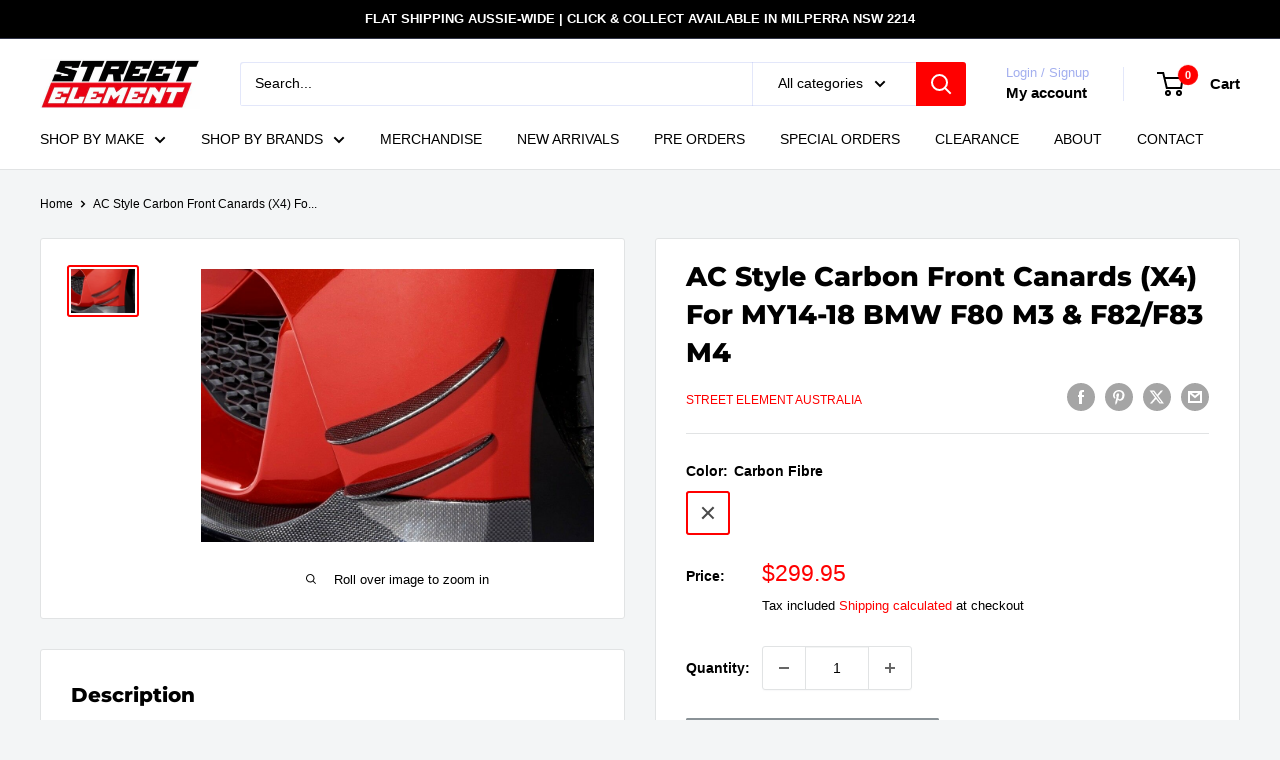

--- FILE ---
content_type: text/html; charset=utf-8
request_url: https://streetelement.com.au/products/ac-style-carbon-front-canards-x4-for-my14-18-bmw-f80-m3-f82-f83-m4-cf
body_size: 53475
content:
<!doctype html>

<html class="no-js" lang="en">
  <head>
    <meta charset="utf-8">
    <meta name="viewport" content="width=device-width, initial-scale=1.0, height=device-height, minimum-scale=1.0, maximum-scale=1.0">
    <meta name="theme-color" content="#ff0000">

    <title>AC Style Carbon Front Canards (X4) For MY14-18 BMW F80 M3 &amp; F82/F83 M4</title><meta name="description" content="Product Description- Pure Carbon Fibre (CF)- 2X2 weave with gloss finish Includes- Two pairs of front canards (4)- Installation hardwares included (3M) Compatible Models- MY14-18 BMW F80 M3 Sedan ONLY- MY14-18 BMW F82 / F83 M4 Coupe and Cabrio Professional installation is highly recommended for all products. Additional"><link rel="canonical" href="https://streetelement.com.au/products/ac-style-carbon-front-canards-x4-for-my14-18-bmw-f80-m3-f82-f83-m4-cf"><link rel="shortcut icon" href="//streetelement.com.au/cdn/shop/files/IMG_0344_beb10005-8769-470f-b737-51abfa1fcc08_96x96.jpg?v=1764673741" type="image/png"><link rel="preload" as="style" href="//streetelement.com.au/cdn/shop/t/12/assets/theme.css?v=64896656854714595661768485256">
    <link rel="preload" as="script" href="//streetelement.com.au/cdn/shop/t/12/assets/theme.js?v=100952596617660054121768485256">
    <link rel="preconnect" href="https://cdn.shopify.com">
    <link rel="preconnect" href="https://fonts.shopifycdn.com">
    <link rel="dns-prefetch" href="https://productreviews.shopifycdn.com">
    <link rel="dns-prefetch" href="https://ajax.googleapis.com">
    <link rel="dns-prefetch" href="https://maps.googleapis.com">
    <link rel="dns-prefetch" href="https://maps.gstatic.com">

    <meta property="og:type" content="product">
  <meta property="og:title" content="AC Style Carbon Front Canards (X4) For MY14-18 BMW F80 M3 &amp; F82/F83 M4"><meta property="og:image" content="http://streetelement.com.au/cdn/shop/products/s-l1600-2020-04-02T145849.630.jpg?v=1585800047">
    <meta property="og:image:secure_url" content="https://streetelement.com.au/cdn/shop/products/s-l1600-2020-04-02T145849.630.jpg?v=1585800047">
    <meta property="og:image:width" content="1000">
    <meta property="og:image:height" content="695">
    <meta property="product:availability" content="out of stock"><meta property="product:price:amount" content="299.95">
  <meta property="product:price:currency" content="AUD"><meta property="og:description" content="Product Description- Pure Carbon Fibre (CF)- 2X2 weave with gloss finish Includes- Two pairs of front canards (4)- Installation hardwares included (3M) Compatible Models- MY14-18 BMW F80 M3 Sedan ONLY- MY14-18 BMW F82 / F83 M4 Coupe and Cabrio Professional installation is highly recommended for all products. Additional"><meta property="og:url" content="https://streetelement.com.au/products/ac-style-carbon-front-canards-x4-for-my14-18-bmw-f80-m3-f82-f83-m4-cf">
<meta property="og:site_name" content="Street Element Australia"><meta name="twitter:card" content="summary"><meta name="twitter:title" content="AC Style Carbon Front Canards (X4) For MY14-18 BMW F80 M3 &amp; F82/F83 M4">
  <meta name="twitter:description" content="Product Description- Pure Carbon Fibre (CF)- 2X2 weave with gloss finish
Includes- Two pairs of front canards (4)- Installation hardwares included (3M)
Compatible Models- MY14-18 BMW F80 M3 Sedan ONLY- MY14-18 BMW F82 / F83 M4 Coupe and Cabrio
Professional installation is highly recommended for all products. Additional 3M double sided tape or self taping screws may be required on some products for more security. ">
  <meta name="twitter:image" content="https://streetelement.com.au/cdn/shop/products/s-l1600-2020-04-02T145849.630_600x600_crop_center.jpg?v=1585800047">
    <link rel="preload" href="//streetelement.com.au/cdn/fonts/montserrat/montserrat_n8.853056e398b4dadf6838423edb7abaa02f651554.woff2" as="font" type="font/woff2" crossorigin><style>
  @font-face {
  font-family: Montserrat;
  font-weight: 800;
  font-style: normal;
  font-display: swap;
  src: url("//streetelement.com.au/cdn/fonts/montserrat/montserrat_n8.853056e398b4dadf6838423edb7abaa02f651554.woff2") format("woff2"),
       url("//streetelement.com.au/cdn/fonts/montserrat/montserrat_n8.9201aba6104751e1b3e48577a5a739fc14862200.woff") format("woff");
}

  
@font-face {
  font-family: Montserrat;
  font-weight: 800;
  font-style: italic;
  font-display: swap;
  src: url("//streetelement.com.au/cdn/fonts/montserrat/montserrat_i8.b5b703476aa25307888d32fbbb26f33913f79842.woff2") format("woff2"),
       url("//streetelement.com.au/cdn/fonts/montserrat/montserrat_i8.1037a8c7c9042232c15d221799b18df65709cdd0.woff") format("woff");
}


  
  
  

  :root {
    --default-text-font-size : 15px;
    --base-text-font-size    : 14px;
    --heading-font-family    : Montserrat, sans-serif;
    --heading-font-weight    : 800;
    --heading-font-style     : normal;
    --text-font-family       : Helvetica, Arial, sans-serif;
    --text-font-weight       : 400;
    --text-font-style        : normal;
    --text-font-bolder-weight: bolder;
    --text-link-decoration   : underline;

    --text-color               : #000000;
    --text-color-rgb           : 0, 0, 0;
    --heading-color            : #000000;
    --border-color             : #e1e3e4;
    --border-color-rgb         : 225, 227, 228;
    --form-border-color        : #d4d6d8;
    --accent-color             : #ff0000;
    --accent-color-rgb         : 255, 0, 0;
    --link-color               : #000000;
    --link-color-hover         : #000000;
    --background               : #f3f5f6;
    --secondary-background     : #ffffff;
    --secondary-background-rgb : 255, 255, 255;
    --accent-background        : rgba(255, 0, 0, 0.08);

    --input-background: #ffffff;

    --error-color       : #ff0000;
    --error-background  : rgba(255, 0, 0, 0.07);
    --success-color     : #00aa00;
    --success-background: rgba(0, 170, 0, 0.11);

    --primary-button-background      : #ff0000;
    --primary-button-background-rgb  : 255, 0, 0;
    --primary-button-text-color      : #ffffff;
    --secondary-button-background    : #1e2d7d;
    --secondary-button-background-rgb: 30, 45, 125;
    --secondary-button-text-color    : #ffffff;

    --header-background      : #ffffff;
    --header-text-color      : #000000;
    --header-light-text-color: #a3afef;
    --header-border-color    : rgba(163, 175, 239, 0.3);
    --header-accent-color    : #ff0000;

    --footer-background-color:    #000000;
    --footer-heading-text-color:  #ff0000;
    --footer-body-text-color:     #ffffff;
    --footer-body-text-color-rgb: 255, 255, 255;
    --footer-accent-color:        #ff0000;
    --footer-accent-color-rgb:    255, 0, 0;
    --footer-border:              none;
    
    --flickity-arrow-color: #abb1b4;--product-on-sale-accent           : #ee0000;
    --product-on-sale-accent-rgb       : 238, 0, 0;
    --product-on-sale-color            : #ffffff;
    --product-in-stock-color           : #008a00;
    --product-low-stock-color          : #ee0000;
    --product-sold-out-color           : #8a9297;
    --product-custom-label-1-background: #008a00;
    --product-custom-label-1-color     : #ffffff;
    --product-custom-label-2-background: #00a500;
    --product-custom-label-2-color     : #ffffff;
    --product-review-star-color        : #ffbd00;

    --mobile-container-gutter : 20px;
    --desktop-container-gutter: 40px;

    /* Shopify related variables */
    --payment-terms-background-color: #f3f5f6;
  }
</style>

<script>
  // IE11 does not have support for CSS variables, so we have to polyfill them
  if (!(((window || {}).CSS || {}).supports && window.CSS.supports('(--a: 0)'))) {
    const script = document.createElement('script');
    script.type = 'text/javascript';
    script.src = 'https://cdn.jsdelivr.net/npm/css-vars-ponyfill@2';
    script.onload = function() {
      cssVars({});
    };

    document.getElementsByTagName('head')[0].appendChild(script);
  }
</script>


    <script>window.performance && window.performance.mark && window.performance.mark('shopify.content_for_header.start');</script><meta name="google-site-verification" content="fpmRhUMZ3CvP8JtK-zMK_Gwto8XE9PbKP0pliPPxe5U">
<meta name="facebook-domain-verification" content="gby7zvf8qmagfhd0oukfc4mweygs4z">
<meta id="shopify-digital-wallet" name="shopify-digital-wallet" content="/33746387082/digital_wallets/dialog">
<meta name="shopify-checkout-api-token" content="6370a536137ff3272eab5094adb69f95">
<meta id="in-context-paypal-metadata" data-shop-id="33746387082" data-venmo-supported="false" data-environment="production" data-locale="en_US" data-paypal-v4="true" data-currency="AUD">
<link rel="alternate" type="application/json+oembed" href="https://streetelement.com.au/products/ac-style-carbon-front-canards-x4-for-my14-18-bmw-f80-m3-f82-f83-m4-cf.oembed">
<script async="async" src="/checkouts/internal/preloads.js?locale=en-AU"></script>
<link rel="preconnect" href="https://shop.app" crossorigin="anonymous">
<script async="async" src="https://shop.app/checkouts/internal/preloads.js?locale=en-AU&shop_id=33746387082" crossorigin="anonymous"></script>
<script id="apple-pay-shop-capabilities" type="application/json">{"shopId":33746387082,"countryCode":"AU","currencyCode":"AUD","merchantCapabilities":["supports3DS"],"merchantId":"gid:\/\/shopify\/Shop\/33746387082","merchantName":"Street Element Australia","requiredBillingContactFields":["postalAddress","email","phone"],"requiredShippingContactFields":["postalAddress","email","phone"],"shippingType":"shipping","supportedNetworks":["visa","masterCard","amex","jcb"],"total":{"type":"pending","label":"Street Element Australia","amount":"1.00"},"shopifyPaymentsEnabled":true,"supportsSubscriptions":true}</script>
<script id="shopify-features" type="application/json">{"accessToken":"6370a536137ff3272eab5094adb69f95","betas":["rich-media-storefront-analytics"],"domain":"streetelement.com.au","predictiveSearch":true,"shopId":33746387082,"locale":"en"}</script>
<script>var Shopify = Shopify || {};
Shopify.shop = "street-element-australia.myshopify.com";
Shopify.locale = "en";
Shopify.currency = {"active":"AUD","rate":"1.0"};
Shopify.country = "AU";
Shopify.theme = {"name":"Updated copy of Warehouse","id":150727491722,"schema_name":"Warehouse","schema_version":"6.8.0","theme_store_id":871,"role":"main"};
Shopify.theme.handle = "null";
Shopify.theme.style = {"id":null,"handle":null};
Shopify.cdnHost = "streetelement.com.au/cdn";
Shopify.routes = Shopify.routes || {};
Shopify.routes.root = "/";</script>
<script type="module">!function(o){(o.Shopify=o.Shopify||{}).modules=!0}(window);</script>
<script>!function(o){function n(){var o=[];function n(){o.push(Array.prototype.slice.apply(arguments))}return n.q=o,n}var t=o.Shopify=o.Shopify||{};t.loadFeatures=n(),t.autoloadFeatures=n()}(window);</script>
<script>
  window.ShopifyPay = window.ShopifyPay || {};
  window.ShopifyPay.apiHost = "shop.app\/pay";
  window.ShopifyPay.redirectState = null;
</script>
<script id="shop-js-analytics" type="application/json">{"pageType":"product"}</script>
<script defer="defer" async type="module" src="//streetelement.com.au/cdn/shopifycloud/shop-js/modules/v2/client.init-shop-cart-sync_C5BV16lS.en.esm.js"></script>
<script defer="defer" async type="module" src="//streetelement.com.au/cdn/shopifycloud/shop-js/modules/v2/chunk.common_CygWptCX.esm.js"></script>
<script type="module">
  await import("//streetelement.com.au/cdn/shopifycloud/shop-js/modules/v2/client.init-shop-cart-sync_C5BV16lS.en.esm.js");
await import("//streetelement.com.au/cdn/shopifycloud/shop-js/modules/v2/chunk.common_CygWptCX.esm.js");

  window.Shopify.SignInWithShop?.initShopCartSync?.({"fedCMEnabled":true,"windoidEnabled":true});

</script>
<script>
  window.Shopify = window.Shopify || {};
  if (!window.Shopify.featureAssets) window.Shopify.featureAssets = {};
  window.Shopify.featureAssets['shop-js'] = {"shop-cart-sync":["modules/v2/client.shop-cart-sync_ZFArdW7E.en.esm.js","modules/v2/chunk.common_CygWptCX.esm.js"],"init-fed-cm":["modules/v2/client.init-fed-cm_CmiC4vf6.en.esm.js","modules/v2/chunk.common_CygWptCX.esm.js"],"shop-button":["modules/v2/client.shop-button_tlx5R9nI.en.esm.js","modules/v2/chunk.common_CygWptCX.esm.js"],"shop-cash-offers":["modules/v2/client.shop-cash-offers_DOA2yAJr.en.esm.js","modules/v2/chunk.common_CygWptCX.esm.js","modules/v2/chunk.modal_D71HUcav.esm.js"],"init-windoid":["modules/v2/client.init-windoid_sURxWdc1.en.esm.js","modules/v2/chunk.common_CygWptCX.esm.js"],"shop-toast-manager":["modules/v2/client.shop-toast-manager_ClPi3nE9.en.esm.js","modules/v2/chunk.common_CygWptCX.esm.js"],"init-shop-email-lookup-coordinator":["modules/v2/client.init-shop-email-lookup-coordinator_B8hsDcYM.en.esm.js","modules/v2/chunk.common_CygWptCX.esm.js"],"init-shop-cart-sync":["modules/v2/client.init-shop-cart-sync_C5BV16lS.en.esm.js","modules/v2/chunk.common_CygWptCX.esm.js"],"avatar":["modules/v2/client.avatar_BTnouDA3.en.esm.js"],"pay-button":["modules/v2/client.pay-button_FdsNuTd3.en.esm.js","modules/v2/chunk.common_CygWptCX.esm.js"],"init-customer-accounts":["modules/v2/client.init-customer-accounts_DxDtT_ad.en.esm.js","modules/v2/client.shop-login-button_C5VAVYt1.en.esm.js","modules/v2/chunk.common_CygWptCX.esm.js","modules/v2/chunk.modal_D71HUcav.esm.js"],"init-shop-for-new-customer-accounts":["modules/v2/client.init-shop-for-new-customer-accounts_ChsxoAhi.en.esm.js","modules/v2/client.shop-login-button_C5VAVYt1.en.esm.js","modules/v2/chunk.common_CygWptCX.esm.js","modules/v2/chunk.modal_D71HUcav.esm.js"],"shop-login-button":["modules/v2/client.shop-login-button_C5VAVYt1.en.esm.js","modules/v2/chunk.common_CygWptCX.esm.js","modules/v2/chunk.modal_D71HUcav.esm.js"],"init-customer-accounts-sign-up":["modules/v2/client.init-customer-accounts-sign-up_CPSyQ0Tj.en.esm.js","modules/v2/client.shop-login-button_C5VAVYt1.en.esm.js","modules/v2/chunk.common_CygWptCX.esm.js","modules/v2/chunk.modal_D71HUcav.esm.js"],"shop-follow-button":["modules/v2/client.shop-follow-button_Cva4Ekp9.en.esm.js","modules/v2/chunk.common_CygWptCX.esm.js","modules/v2/chunk.modal_D71HUcav.esm.js"],"checkout-modal":["modules/v2/client.checkout-modal_BPM8l0SH.en.esm.js","modules/v2/chunk.common_CygWptCX.esm.js","modules/v2/chunk.modal_D71HUcav.esm.js"],"lead-capture":["modules/v2/client.lead-capture_Bi8yE_yS.en.esm.js","modules/v2/chunk.common_CygWptCX.esm.js","modules/v2/chunk.modal_D71HUcav.esm.js"],"shop-login":["modules/v2/client.shop-login_D6lNrXab.en.esm.js","modules/v2/chunk.common_CygWptCX.esm.js","modules/v2/chunk.modal_D71HUcav.esm.js"],"payment-terms":["modules/v2/client.payment-terms_CZxnsJam.en.esm.js","modules/v2/chunk.common_CygWptCX.esm.js","modules/v2/chunk.modal_D71HUcav.esm.js"]};
</script>
<script>(function() {
  var isLoaded = false;
  function asyncLoad() {
    if (isLoaded) return;
    isLoaded = true;
    var urls = ["https:\/\/media.receiptful.com\/scripts\/shopify.js?shop=street-element-australia.myshopify.com"];
    for (var i = 0; i < urls.length; i++) {
      var s = document.createElement('script');
      s.type = 'text/javascript';
      s.async = true;
      s.src = urls[i];
      var x = document.getElementsByTagName('script')[0];
      x.parentNode.insertBefore(s, x);
    }
  };
  if(window.attachEvent) {
    window.attachEvent('onload', asyncLoad);
  } else {
    window.addEventListener('load', asyncLoad, false);
  }
})();</script>
<script id="__st">var __st={"a":33746387082,"offset":39600,"reqid":"82c88076-8213-46a6-af2b-c11e814f22bd-1768667746","pageurl":"streetelement.com.au\/products\/ac-style-carbon-front-canards-x4-for-my14-18-bmw-f80-m3-f82-f83-m4-cf","u":"50398a9835d5","p":"product","rtyp":"product","rid":4812524716170};</script>
<script>window.ShopifyPaypalV4VisibilityTracking = true;</script>
<script id="captcha-bootstrap">!function(){'use strict';const t='contact',e='account',n='new_comment',o=[[t,t],['blogs',n],['comments',n],[t,'customer']],c=[[e,'customer_login'],[e,'guest_login'],[e,'recover_customer_password'],[e,'create_customer']],r=t=>t.map((([t,e])=>`form[action*='/${t}']:not([data-nocaptcha='true']) input[name='form_type'][value='${e}']`)).join(','),a=t=>()=>t?[...document.querySelectorAll(t)].map((t=>t.form)):[];function s(){const t=[...o],e=r(t);return a(e)}const i='password',u='form_key',d=['recaptcha-v3-token','g-recaptcha-response','h-captcha-response',i],f=()=>{try{return window.sessionStorage}catch{return}},m='__shopify_v',_=t=>t.elements[u];function p(t,e,n=!1){try{const o=window.sessionStorage,c=JSON.parse(o.getItem(e)),{data:r}=function(t){const{data:e,action:n}=t;return t[m]||n?{data:e,action:n}:{data:t,action:n}}(c);for(const[e,n]of Object.entries(r))t.elements[e]&&(t.elements[e].value=n);n&&o.removeItem(e)}catch(o){console.error('form repopulation failed',{error:o})}}const l='form_type',E='cptcha';function T(t){t.dataset[E]=!0}const w=window,h=w.document,L='Shopify',v='ce_forms',y='captcha';let A=!1;((t,e)=>{const n=(g='f06e6c50-85a8-45c8-87d0-21a2b65856fe',I='https://cdn.shopify.com/shopifycloud/storefront-forms-hcaptcha/ce_storefront_forms_captcha_hcaptcha.v1.5.2.iife.js',D={infoText:'Protected by hCaptcha',privacyText:'Privacy',termsText:'Terms'},(t,e,n)=>{const o=w[L][v],c=o.bindForm;if(c)return c(t,g,e,D).then(n);var r;o.q.push([[t,g,e,D],n]),r=I,A||(h.body.append(Object.assign(h.createElement('script'),{id:'captcha-provider',async:!0,src:r})),A=!0)});var g,I,D;w[L]=w[L]||{},w[L][v]=w[L][v]||{},w[L][v].q=[],w[L][y]=w[L][y]||{},w[L][y].protect=function(t,e){n(t,void 0,e),T(t)},Object.freeze(w[L][y]),function(t,e,n,w,h,L){const[v,y,A,g]=function(t,e,n){const i=e?o:[],u=t?c:[],d=[...i,...u],f=r(d),m=r(i),_=r(d.filter((([t,e])=>n.includes(e))));return[a(f),a(m),a(_),s()]}(w,h,L),I=t=>{const e=t.target;return e instanceof HTMLFormElement?e:e&&e.form},D=t=>v().includes(t);t.addEventListener('submit',(t=>{const e=I(t);if(!e)return;const n=D(e)&&!e.dataset.hcaptchaBound&&!e.dataset.recaptchaBound,o=_(e),c=g().includes(e)&&(!o||!o.value);(n||c)&&t.preventDefault(),c&&!n&&(function(t){try{if(!f())return;!function(t){const e=f();if(!e)return;const n=_(t);if(!n)return;const o=n.value;o&&e.removeItem(o)}(t);const e=Array.from(Array(32),(()=>Math.random().toString(36)[2])).join('');!function(t,e){_(t)||t.append(Object.assign(document.createElement('input'),{type:'hidden',name:u})),t.elements[u].value=e}(t,e),function(t,e){const n=f();if(!n)return;const o=[...t.querySelectorAll(`input[type='${i}']`)].map((({name:t})=>t)),c=[...d,...o],r={};for(const[a,s]of new FormData(t).entries())c.includes(a)||(r[a]=s);n.setItem(e,JSON.stringify({[m]:1,action:t.action,data:r}))}(t,e)}catch(e){console.error('failed to persist form',e)}}(e),e.submit())}));const S=(t,e)=>{t&&!t.dataset[E]&&(n(t,e.some((e=>e===t))),T(t))};for(const o of['focusin','change'])t.addEventListener(o,(t=>{const e=I(t);D(e)&&S(e,y())}));const B=e.get('form_key'),M=e.get(l),P=B&&M;t.addEventListener('DOMContentLoaded',(()=>{const t=y();if(P)for(const e of t)e.elements[l].value===M&&p(e,B);[...new Set([...A(),...v().filter((t=>'true'===t.dataset.shopifyCaptcha))])].forEach((e=>S(e,t)))}))}(h,new URLSearchParams(w.location.search),n,t,e,['guest_login'])})(!0,!0)}();</script>
<script integrity="sha256-4kQ18oKyAcykRKYeNunJcIwy7WH5gtpwJnB7kiuLZ1E=" data-source-attribution="shopify.loadfeatures" defer="defer" src="//streetelement.com.au/cdn/shopifycloud/storefront/assets/storefront/load_feature-a0a9edcb.js" crossorigin="anonymous"></script>
<script crossorigin="anonymous" defer="defer" src="//streetelement.com.au/cdn/shopifycloud/storefront/assets/shopify_pay/storefront-65b4c6d7.js?v=20250812"></script>
<script data-source-attribution="shopify.dynamic_checkout.dynamic.init">var Shopify=Shopify||{};Shopify.PaymentButton=Shopify.PaymentButton||{isStorefrontPortableWallets:!0,init:function(){window.Shopify.PaymentButton.init=function(){};var t=document.createElement("script");t.src="https://streetelement.com.au/cdn/shopifycloud/portable-wallets/latest/portable-wallets.en.js",t.type="module",document.head.appendChild(t)}};
</script>
<script data-source-attribution="shopify.dynamic_checkout.buyer_consent">
  function portableWalletsHideBuyerConsent(e){var t=document.getElementById("shopify-buyer-consent"),n=document.getElementById("shopify-subscription-policy-button");t&&n&&(t.classList.add("hidden"),t.setAttribute("aria-hidden","true"),n.removeEventListener("click",e))}function portableWalletsShowBuyerConsent(e){var t=document.getElementById("shopify-buyer-consent"),n=document.getElementById("shopify-subscription-policy-button");t&&n&&(t.classList.remove("hidden"),t.removeAttribute("aria-hidden"),n.addEventListener("click",e))}window.Shopify?.PaymentButton&&(window.Shopify.PaymentButton.hideBuyerConsent=portableWalletsHideBuyerConsent,window.Shopify.PaymentButton.showBuyerConsent=portableWalletsShowBuyerConsent);
</script>
<script>
  function portableWalletsCleanup(e){e&&e.src&&console.error("Failed to load portable wallets script "+e.src);var t=document.querySelectorAll("shopify-accelerated-checkout .shopify-payment-button__skeleton, shopify-accelerated-checkout-cart .wallet-cart-button__skeleton"),e=document.getElementById("shopify-buyer-consent");for(let e=0;e<t.length;e++)t[e].remove();e&&e.remove()}function portableWalletsNotLoadedAsModule(e){e instanceof ErrorEvent&&"string"==typeof e.message&&e.message.includes("import.meta")&&"string"==typeof e.filename&&e.filename.includes("portable-wallets")&&(window.removeEventListener("error",portableWalletsNotLoadedAsModule),window.Shopify.PaymentButton.failedToLoad=e,"loading"===document.readyState?document.addEventListener("DOMContentLoaded",window.Shopify.PaymentButton.init):window.Shopify.PaymentButton.init())}window.addEventListener("error",portableWalletsNotLoadedAsModule);
</script>

<script type="module" src="https://streetelement.com.au/cdn/shopifycloud/portable-wallets/latest/portable-wallets.en.js" onError="portableWalletsCleanup(this)" crossorigin="anonymous"></script>
<script nomodule>
  document.addEventListener("DOMContentLoaded", portableWalletsCleanup);
</script>

<link id="shopify-accelerated-checkout-styles" rel="stylesheet" media="screen" href="https://streetelement.com.au/cdn/shopifycloud/portable-wallets/latest/accelerated-checkout-backwards-compat.css" crossorigin="anonymous">
<style id="shopify-accelerated-checkout-cart">
        #shopify-buyer-consent {
  margin-top: 1em;
  display: inline-block;
  width: 100%;
}

#shopify-buyer-consent.hidden {
  display: none;
}

#shopify-subscription-policy-button {
  background: none;
  border: none;
  padding: 0;
  text-decoration: underline;
  font-size: inherit;
  cursor: pointer;
}

#shopify-subscription-policy-button::before {
  box-shadow: none;
}

      </style>

<script>window.performance && window.performance.mark && window.performance.mark('shopify.content_for_header.end');</script>

    <link rel="stylesheet" href="//streetelement.com.au/cdn/shop/t/12/assets/theme.css?v=64896656854714595661768485256">

    <script type="application/ld+json">{"@context":"http:\/\/schema.org\/","@id":"\/products\/ac-style-carbon-front-canards-x4-for-my14-18-bmw-f80-m3-f82-f83-m4-cf#product","@type":"ProductGroup","brand":{"@type":"Brand","name":"Street Element Australia"},"category":"Canards","description":"Product Description- Pure Carbon Fibre (CF)- 2X2 weave with gloss finish\nIncludes- Two pairs of front canards (4)- Installation hardwares included (3M)\nCompatible Models- MY14-18 BMW F80 M3 Sedan ONLY- MY14-18 BMW F82 \/ F83 M4 Coupe and Cabrio\nProfessional installation is highly recommended for all products. Additional 3M double sided tape or self taping screws may be required on some products for more security. ","hasVariant":[{"@id":"\/products\/ac-style-carbon-front-canards-x4-for-my14-18-bmw-f80-m3-f82-f83-m4-cf?variant=39552646381706#variant","@type":"Product","image":"https:\/\/streetelement.com.au\/cdn\/shop\/products\/s-l1600-2020-04-02T145849.630.jpg?v=1585800047\u0026width=1920","name":"AC Style Carbon Front Canards (X4) For MY14-18 BMW F80 M3 \u0026 F82\/F83 M4 - Carbon Fibre","offers":{"@id":"\/products\/ac-style-carbon-front-canards-x4-for-my14-18-bmw-f80-m3-f82-f83-m4-cf?variant=39552646381706#offer","@type":"Offer","availability":"http:\/\/schema.org\/OutOfStock","price":"299.95","priceCurrency":"AUD","url":"https:\/\/streetelement.com.au\/products\/ac-style-carbon-front-canards-x4-for-my14-18-bmw-f80-m3-f82-f83-m4-cf?variant=39552646381706"},"sku":"F80 FC#CF"}],"name":"AC Style Carbon Front Canards (X4) For MY14-18 BMW F80 M3 \u0026 F82\/F83 M4","productGroupID":"4812524716170","url":"https:\/\/streetelement.com.au\/products\/ac-style-carbon-front-canards-x4-for-my14-18-bmw-f80-m3-f82-f83-m4-cf"}</script><script type="application/ld+json">
  {
    "@context": "https://schema.org",
    "@type": "BreadcrumbList",
    "itemListElement": [{
        "@type": "ListItem",
        "position": 1,
        "name": "Home",
        "item": "https://streetelement.com.au"
      },{
            "@type": "ListItem",
            "position": 2,
            "name": "AC Style Carbon Front Canards (X4) For MY14-18 BMW F80 M3 \u0026 F82\/F83 M4",
            "item": "https://streetelement.com.au/products/ac-style-carbon-front-canards-x4-for-my14-18-bmw-f80-m3-f82-f83-m4-cf"
          }]
  }
</script>

    <script>
      // This allows to expose several variables to the global scope, to be used in scripts
      window.theme = {
        pageType: "product",
        cartCount: 0,
        moneyFormat: "${{amount}}",
        moneyWithCurrencyFormat: "${{amount}} AUD",
        currencyCodeEnabled: false,
        showDiscount: true,
        discountMode: "saving",
        cartType: "drawer"
      };

      window.routes = {
        rootUrl: "\/",
        rootUrlWithoutSlash: '',
        cartUrl: "\/cart",
        cartAddUrl: "\/cart\/add",
        cartChangeUrl: "\/cart\/change",
        searchUrl: "\/search",
        productRecommendationsUrl: "\/recommendations\/products"
      };

      window.languages = {
        productRegularPrice: "Regular price",
        productSalePrice: "Sale price",
        collectionOnSaleLabel: "Save {{savings}}",
        productFormUnavailable: "Unavailable",
        productFormAddToCart: "Add to cart",
        productFormPreOrder: "Pre-order",
        productFormSoldOut: "Sold out",
        productAdded: "Product has been added to your cart",
        productAddedShort: "Added!",
        shippingEstimatorNoResults: "No shipping could be found for your address.",
        shippingEstimatorOneResult: "There is one shipping rate for your address:",
        shippingEstimatorMultipleResults: "There are {{count}} shipping rates for your address:",
        shippingEstimatorErrors: "There are some errors:"
      };

      document.documentElement.className = document.documentElement.className.replace('no-js', 'js');
    </script><script src="//streetelement.com.au/cdn/shop/t/12/assets/theme.js?v=100952596617660054121768485256" defer></script>
    <script src="//streetelement.com.au/cdn/shop/t/12/assets/custom.js?v=102476495355921946141768485257" defer></script><script>
        (function () {
          window.onpageshow = function() {
            // We force re-freshing the cart content onpageshow, as most browsers will serve a cache copy when hitting the
            // back button, which cause staled data
            document.documentElement.dispatchEvent(new CustomEvent('cart:refresh', {
              bubbles: true,
              detail: {scrollToTop: false}
            }));
          };
        })();
      </script><!-- BEGIN app block: shopify://apps/sales-discounts/blocks/sale-labels/29205fb1-2e68-4d81-a905-d828a51c8413 --><style>#Product-Slider>div+div .hc-sale-tag,.Product__Gallery--stack .Product__SlideItem+.Product__SlideItem .hc-sale-tag,.\#product-card-badge.\@type\:sale,.badge--on-sale,.badge--onsale,.badge.color-sale,.badge.onsale,.flag.sale,.grid-product__on-sale,.grid-product__tag--sale,.hc-sale-tag+.ProductItem__Wrapper .ProductItem__Label,.hc-sale-tag+.badge__container,.hc-sale-tag+.card__inner .badge,.hc-sale-tag+.card__inner+.card__content .card__badge,.hc-sale-tag+link+.card-wrapper .card__badge,.hc-sale-tag+.card__wrapper .card__badge,.hc-sale-tag+.image-wrapper .product-item__badge,.hc-sale-tag+.product--labels,.hc-sale-tag+.product-item__image-wrapper .product-item__label-list,.hc-sale-tag+a .label,.hc-sale-tag+img+.product-item__meta+.product-item__badge,.label .overlay-sale,.lbl.on-sale,.media-column+.media-column .hc-sale-tag,.price__badge-sale,.product-badge--sale,.product-badge__sale,.product-card__label--sale,.product-item__badge--sale,.product-label--on-sale,.product-label--sale,.product-label.sale,.product__badge--sale,.product__badge__item--sale,.product__media-icon,.productitem__badge--sale,.sale-badge,.sale-box,.sale-item.icn,.sale-sticker,.sale_banner,.theme-img+.theme-img .hc-sale-tag,.hc-sale-tag+a+.badge,.hc-sale-tag+div .badge{display:none!important}.facets__display{z-index:3!important}.indiv-product .hc-sale-tag,.product-item--with-hover-swatches .hc-sale-tag,.product-recommendations .hc-sale-tag{z-index:3}#Product-Slider .hc-sale-tag{z-index:6}.product-holder .hc-sale-tag{z-index:9}.apply-gallery-animation .hc-product-page{z-index:10}.product-card.relative.flex.flex-col .hc-sale-tag{z-index:21}@media only screen and (min-width:750px){.product-gallery-item+.product-gallery-item .hc-sale-tag,.product__slide+.product__slide .hc-sale-tag,.yv-product-slider-item+.yv-product-slider-item .hc-sale-tag{display:none!important}}@media (min-width:960px){.product__media-item+.product__media-item .hc-sale-tag,.splide__slide+.splide__slide .hc-sale-tag{display:none!important}}
</style>
<script>
  let hcSaleLabelSettings = {
    domain: "street-element-australia.myshopify.com",
    variants: [{"id":39552646381706,"title":"Carbon Fibre","option1":"Carbon Fibre","option2":null,"option3":null,"sku":"F80 FC#CF","requires_shipping":true,"taxable":true,"featured_image":null,"available":false,"name":"AC Style Carbon Front Canards (X4) For MY14-18 BMW F80 M3 \u0026 F82\/F83 M4 - Carbon Fibre","public_title":"Carbon Fibre","options":["Carbon Fibre"],"price":29995,"weight":1000,"compare_at_price":null,"inventory_management":"shopify","barcode":"","requires_selling_plan":false,"selling_plan_allocations":[]}],
    selectedVariant: {"id":39552646381706,"title":"Carbon Fibre","option1":"Carbon Fibre","option2":null,"option3":null,"sku":"F80 FC#CF","requires_shipping":true,"taxable":true,"featured_image":null,"available":false,"name":"AC Style Carbon Front Canards (X4) For MY14-18 BMW F80 M3 \u0026 F82\/F83 M4 - Carbon Fibre","public_title":"Carbon Fibre","options":["Carbon Fibre"],"price":29995,"weight":1000,"compare_at_price":null,"inventory_management":"shopify","barcode":"","requires_selling_plan":false,"selling_plan_allocations":[]},
    productPageImages: ["\/\/streetelement.com.au\/cdn\/shop\/products\/s-l1600-2020-04-02T145849.630.jpg?v=1585800047"],
    
  }
</script>
<style>.hc-sale-tag{z-index:2;display:inline-block;width:auto;height:26px;background:#fb485e;position:absolute!important;left:0;top:0;color:#fff;font-size:14px;font-weight:700;line-height:26px;padding:0 10px;}.hc-sale-tag{background:#fb0b0b!important;color:#ffffff!important;}.hc-sale-tag span{color:#ffffff!important}.hc-sale-tag span{display:none!important}.hc-sale-tag:after{content: "SALE"}</style><script>document.addEventListener("DOMContentLoaded",function(){"undefined"!=typeof hcVariants&&function(e){function t(e,t,a){return function(){if(a)return t.apply(this,arguments),e.apply(this,arguments);var n=e.apply(this,arguments);return t.apply(this,arguments),n}}var a=null;function n(){var t=window.location.search.replace(/.*variant=(\d+).*/,"$1");t&&t!=a&&(a=t,e(t))}window.history.pushState=t(history.pushState,n),window.history.replaceState=t(history.replaceState,n),window.addEventListener("popstate",n)}(function(e){let t=null;for(var a=0;a<hcVariants.length;a++)if(hcVariants[a].id==e){t=hcVariants[a];var n=document.querySelectorAll(".hc-product-page.hc-sale-tag");if(t.compare_at_price&&t.compare_at_price>t.price){var r=100*(t.compare_at_price-t.price)/t.compare_at_price;if(null!=r)for(a=0;a<n.length;a++)n[a].childNodes[0].textContent=r.toFixed(0)+"%",n[a].style.display="block";else for(a=0;a<n.length;a++)n[a].style.display="none"}else for(a=0;a<n.length;a++)n[a].style.display="none";break}})});</script> 


<!-- END app block --><!-- BEGIN app block: shopify://apps/sales-discounts/blocks/countdown/29205fb1-2e68-4d81-a905-d828a51c8413 --><script id="hc_product_countdown_dates" data-p_id="4812524716170" type="application/json">{}</script>

            <script>
            let hcCountdownSettings = {
                hp_cd_html: '<div class="hc_cd at_top" data-deadline="2023-11-30T12:55:00+00:00" data-end-action="0" data-flip="1" id="hc_cd_5394"><div><p class="hc_cd_heading h2">BLACK FRIDAY SALE ENDS IN</p><p class="hc_cd_subheading"></p></div><div class="hc_cd-timer timer_3"><span class=""><b class="hc_cd_days"><b class="flip-clock__card hc_cd_timernum"><b class="card__top">00</b><b class="card__bottom" data-value="00"></b><b class="card__back" data-value="00"><b class="card__bottom" data-value="00"></b></b></b></b></span> <span class=""><b class="hc_cd_hours"><b class="flip-clock__card hc_cd_timernum"><b class="card__top">00</b><b class="card__bottom" data-value="00"></b><b class="card__back" data-value="00"><b class="card__bottom" data-value="00"></b></b></b></b></span> <span class=""><b class="hc_cd_minutes"><b class="flip-clock__card hc_cd_timernum"><b class="card__top">00</b><b class="card__bottom" data-value="00"></b><b class="card__back" data-value="00"><b class="card__bottom" data-value="00"></b></b></b></b></span> <span class=""><b class="hc_cd_seconds"><b class="flip-clock__card hc_cd_timernum"><b class="card__top">00</b><b class="card__bottom" data-value="00"></b><b class="card__back" data-value="00"><b class="card__bottom" data-value="00"></b></b></b></b></span> <span class="hc_cd_timerlabel hc_cd_label_days">Days</span> <span class="hc_cd_timerlabel hc_cd_label_hours">Hours</span> <span class="hc_cd_timerlabel hc_cd_label_minutes">Mins</span> <span class="hc_cd_timerlabel hc_cd_label_seconds">Secs</span></div><a class="hc_cd_button" href="https://streetelement.com.au/collections/suya">SHOP NOW</a></div>',
                hp_cd_display_on: 0, 
                hp_cd_call_to_action: 1,
                hp_cd_sticky: 0,
                hp_cd_position: 0,
                hp_cd_link: "https://streetelement.com.au/collections/suya",
                p_cd_html: '<div class="hc_cd hc_cd_p" data-deadline="" data-end-action="0" data-flip="1" id="hc_cd_p3823"><div><p class="hc_cd_heading h2">BLACK FRIDAY SALE ENDS IN</p><p class="hc_cd_subheading"></p></div><div class="hc_cd-timer timer_3"><span class=""><b class="hc_cd_days"><b class="flip-clock__card hc_cd_timernum"><b class="card__top">00</b><b class="card__bottom" data-value="00"></b><b class="card__back" data-value="00"><b class="card__bottom" data-value="00"></b></b></b></b></span> <span class=""><b class="hc_cd_hours"><b class="flip-clock__card hc_cd_timernum"><b class="card__top">00</b><b class="card__bottom" data-value="00"></b><b class="card__back" data-value="00"><b class="card__bottom" data-value="00"></b></b></b></b></span> <span class=""><b class="hc_cd_minutes"><b class="flip-clock__card hc_cd_timernum"><b class="card__top">00</b><b class="card__bottom" data-value="00"></b><b class="card__back" data-value="00"><b class="card__bottom" data-value="00"></b></b></b></b></span> <span class=""><b class="hc_cd_seconds"><b class="flip-clock__card hc_cd_timernum"><b class="card__top">00</b><b class="card__bottom" data-value="00"></b><b class="card__back" data-value="00"><b class="card__bottom" data-value="00"></b></b></b></b></span> <span class="hc_cd_timerlabel hc_cd_label_days">Days</span> <span class="hc_cd_timerlabel hc_cd_label_hours">Hours</span> <span class="hc_cd_timerlabel hc_cd_label_minutes">Mins</span> <span class="hc_cd_timerlabel hc_cd_label_seconds">Secs</span></div></div>',
                pp_selector: "form[action*='/cart/add'] button[type='submit']",
                pp_position: 1,
                pp_use_campaign_dates: 1,
                pp_valid_till: 'None'
            }
            </script>
            <style>#hc_cd_5394 .hc_cd_timernum{ color: #fdfdfd; font-size: 22px; } #hc_cd_5394 .hc_cd_timerlabel{ color: #fbfafa; font-size: 10px; } #hc_cd_5394 .hc_cd_heading{ font-size: 18px; color: #fdfdfd; } #hc_cd_5394 .hc_cd_subheading{ font-size: 14px; color: #f8f8f8; } #hc_cd_5394 .hc_cd_button{ background-color: #393232; color: #fff; font-size: 14px; border-radius: 4px; } #hc_cd_5394 .hc_cd_button:hover{ color: #fff; } #hc_cd_5394{ border-color: #030303; border-width: 0px; background: linear-gradient(179deg, #c00101, #ff8888); } #hc_cd_5394 { --timer-background-color: #565656; } #hc_cd_p3823 .hc_cd_timernum{ color: #fbfbfb; font-size: 22px; } #hc_cd_p3823 .hc_cd_timerlabel{ color: #fff; font-size: 10px; } #hc_cd_p3823 .hc_cd_heading{ font-size: 18px; color: #fff; } #hc_cd_p3823 .hc_cd_subheading{ font-size: 14px; color: #fff; } #hc_cd_p3823 .hc_cd_button{ background-color: #333; color: #FFFFFF; font-size: 14px; border-radius: 4px; } #hc_cd_p3823 .hc_cd_button:hover{ color: #FFFFFF; } #hc_cd_p3823{ padding-top: 10px; padding-bottom: 10px; margin-top: 10px; margin-bottom: 10px; border-radius: 10px; border-color: #fff; border-width: 0px; background: linear-gradient(179deg, #d00000, #fd9e9e); } #hc_cd_p3823 { --timer-background-color: #565656; } </style>
         
<!-- END app block --><script src="https://cdn.shopify.com/extensions/019b979b-238a-7e17-847d-ec6cb3db4951/preorderfrontend-174/assets/globo.preorder.min.js" type="text/javascript" defer="defer"></script>
<script src="https://cdn.shopify.com/extensions/019bbca0-fcf5-7f6c-8590-d768dd0bcdd7/sdm-extensions-56/assets/hc-sale-labels.min.js" type="text/javascript" defer="defer"></script>
<script src="https://cdn.shopify.com/extensions/019bbca0-fcf5-7f6c-8590-d768dd0bcdd7/sdm-extensions-56/assets/hc-countdown.min.js" type="text/javascript" defer="defer"></script>
<link href="https://cdn.shopify.com/extensions/019bbca0-fcf5-7f6c-8590-d768dd0bcdd7/sdm-extensions-56/assets/hc-countdown.css" rel="stylesheet" type="text/css" media="all">
<link href="https://monorail-edge.shopifysvc.com" rel="dns-prefetch">
<script>(function(){if ("sendBeacon" in navigator && "performance" in window) {try {var session_token_from_headers = performance.getEntriesByType('navigation')[0].serverTiming.find(x => x.name == '_s').description;} catch {var session_token_from_headers = undefined;}var session_cookie_matches = document.cookie.match(/_shopify_s=([^;]*)/);var session_token_from_cookie = session_cookie_matches && session_cookie_matches.length === 2 ? session_cookie_matches[1] : "";var session_token = session_token_from_headers || session_token_from_cookie || "";function handle_abandonment_event(e) {var entries = performance.getEntries().filter(function(entry) {return /monorail-edge.shopifysvc.com/.test(entry.name);});if (!window.abandonment_tracked && entries.length === 0) {window.abandonment_tracked = true;var currentMs = Date.now();var navigation_start = performance.timing.navigationStart;var payload = {shop_id: 33746387082,url: window.location.href,navigation_start,duration: currentMs - navigation_start,session_token,page_type: "product"};window.navigator.sendBeacon("https://monorail-edge.shopifysvc.com/v1/produce", JSON.stringify({schema_id: "online_store_buyer_site_abandonment/1.1",payload: payload,metadata: {event_created_at_ms: currentMs,event_sent_at_ms: currentMs}}));}}window.addEventListener('pagehide', handle_abandonment_event);}}());</script>
<script id="web-pixels-manager-setup">(function e(e,d,r,n,o){if(void 0===o&&(o={}),!Boolean(null===(a=null===(i=window.Shopify)||void 0===i?void 0:i.analytics)||void 0===a?void 0:a.replayQueue)){var i,a;window.Shopify=window.Shopify||{};var t=window.Shopify;t.analytics=t.analytics||{};var s=t.analytics;s.replayQueue=[],s.publish=function(e,d,r){return s.replayQueue.push([e,d,r]),!0};try{self.performance.mark("wpm:start")}catch(e){}var l=function(){var e={modern:/Edge?\/(1{2}[4-9]|1[2-9]\d|[2-9]\d{2}|\d{4,})\.\d+(\.\d+|)|Firefox\/(1{2}[4-9]|1[2-9]\d|[2-9]\d{2}|\d{4,})\.\d+(\.\d+|)|Chrom(ium|e)\/(9{2}|\d{3,})\.\d+(\.\d+|)|(Maci|X1{2}).+ Version\/(15\.\d+|(1[6-9]|[2-9]\d|\d{3,})\.\d+)([,.]\d+|)( \(\w+\)|)( Mobile\/\w+|) Safari\/|Chrome.+OPR\/(9{2}|\d{3,})\.\d+\.\d+|(CPU[ +]OS|iPhone[ +]OS|CPU[ +]iPhone|CPU IPhone OS|CPU iPad OS)[ +]+(15[._]\d+|(1[6-9]|[2-9]\d|\d{3,})[._]\d+)([._]\d+|)|Android:?[ /-](13[3-9]|1[4-9]\d|[2-9]\d{2}|\d{4,})(\.\d+|)(\.\d+|)|Android.+Firefox\/(13[5-9]|1[4-9]\d|[2-9]\d{2}|\d{4,})\.\d+(\.\d+|)|Android.+Chrom(ium|e)\/(13[3-9]|1[4-9]\d|[2-9]\d{2}|\d{4,})\.\d+(\.\d+|)|SamsungBrowser\/([2-9]\d|\d{3,})\.\d+/,legacy:/Edge?\/(1[6-9]|[2-9]\d|\d{3,})\.\d+(\.\d+|)|Firefox\/(5[4-9]|[6-9]\d|\d{3,})\.\d+(\.\d+|)|Chrom(ium|e)\/(5[1-9]|[6-9]\d|\d{3,})\.\d+(\.\d+|)([\d.]+$|.*Safari\/(?![\d.]+ Edge\/[\d.]+$))|(Maci|X1{2}).+ Version\/(10\.\d+|(1[1-9]|[2-9]\d|\d{3,})\.\d+)([,.]\d+|)( \(\w+\)|)( Mobile\/\w+|) Safari\/|Chrome.+OPR\/(3[89]|[4-9]\d|\d{3,})\.\d+\.\d+|(CPU[ +]OS|iPhone[ +]OS|CPU[ +]iPhone|CPU IPhone OS|CPU iPad OS)[ +]+(10[._]\d+|(1[1-9]|[2-9]\d|\d{3,})[._]\d+)([._]\d+|)|Android:?[ /-](13[3-9]|1[4-9]\d|[2-9]\d{2}|\d{4,})(\.\d+|)(\.\d+|)|Mobile Safari.+OPR\/([89]\d|\d{3,})\.\d+\.\d+|Android.+Firefox\/(13[5-9]|1[4-9]\d|[2-9]\d{2}|\d{4,})\.\d+(\.\d+|)|Android.+Chrom(ium|e)\/(13[3-9]|1[4-9]\d|[2-9]\d{2}|\d{4,})\.\d+(\.\d+|)|Android.+(UC? ?Browser|UCWEB|U3)[ /]?(15\.([5-9]|\d{2,})|(1[6-9]|[2-9]\d|\d{3,})\.\d+)\.\d+|SamsungBrowser\/(5\.\d+|([6-9]|\d{2,})\.\d+)|Android.+MQ{2}Browser\/(14(\.(9|\d{2,})|)|(1[5-9]|[2-9]\d|\d{3,})(\.\d+|))(\.\d+|)|K[Aa][Ii]OS\/(3\.\d+|([4-9]|\d{2,})\.\d+)(\.\d+|)/},d=e.modern,r=e.legacy,n=navigator.userAgent;return n.match(d)?"modern":n.match(r)?"legacy":"unknown"}(),u="modern"===l?"modern":"legacy",c=(null!=n?n:{modern:"",legacy:""})[u],f=function(e){return[e.baseUrl,"/wpm","/b",e.hashVersion,"modern"===e.buildTarget?"m":"l",".js"].join("")}({baseUrl:d,hashVersion:r,buildTarget:u}),m=function(e){var d=e.version,r=e.bundleTarget,n=e.surface,o=e.pageUrl,i=e.monorailEndpoint;return{emit:function(e){var a=e.status,t=e.errorMsg,s=(new Date).getTime(),l=JSON.stringify({metadata:{event_sent_at_ms:s},events:[{schema_id:"web_pixels_manager_load/3.1",payload:{version:d,bundle_target:r,page_url:o,status:a,surface:n,error_msg:t},metadata:{event_created_at_ms:s}}]});if(!i)return console&&console.warn&&console.warn("[Web Pixels Manager] No Monorail endpoint provided, skipping logging."),!1;try{return self.navigator.sendBeacon.bind(self.navigator)(i,l)}catch(e){}var u=new XMLHttpRequest;try{return u.open("POST",i,!0),u.setRequestHeader("Content-Type","text/plain"),u.send(l),!0}catch(e){return console&&console.warn&&console.warn("[Web Pixels Manager] Got an unhandled error while logging to Monorail."),!1}}}}({version:r,bundleTarget:l,surface:e.surface,pageUrl:self.location.href,monorailEndpoint:e.monorailEndpoint});try{o.browserTarget=l,function(e){var d=e.src,r=e.async,n=void 0===r||r,o=e.onload,i=e.onerror,a=e.sri,t=e.scriptDataAttributes,s=void 0===t?{}:t,l=document.createElement("script"),u=document.querySelector("head"),c=document.querySelector("body");if(l.async=n,l.src=d,a&&(l.integrity=a,l.crossOrigin="anonymous"),s)for(var f in s)if(Object.prototype.hasOwnProperty.call(s,f))try{l.dataset[f]=s[f]}catch(e){}if(o&&l.addEventListener("load",o),i&&l.addEventListener("error",i),u)u.appendChild(l);else{if(!c)throw new Error("Did not find a head or body element to append the script");c.appendChild(l)}}({src:f,async:!0,onload:function(){if(!function(){var e,d;return Boolean(null===(d=null===(e=window.Shopify)||void 0===e?void 0:e.analytics)||void 0===d?void 0:d.initialized)}()){var d=window.webPixelsManager.init(e)||void 0;if(d){var r=window.Shopify.analytics;r.replayQueue.forEach((function(e){var r=e[0],n=e[1],o=e[2];d.publishCustomEvent(r,n,o)})),r.replayQueue=[],r.publish=d.publishCustomEvent,r.visitor=d.visitor,r.initialized=!0}}},onerror:function(){return m.emit({status:"failed",errorMsg:"".concat(f," has failed to load")})},sri:function(e){var d=/^sha384-[A-Za-z0-9+/=]+$/;return"string"==typeof e&&d.test(e)}(c)?c:"",scriptDataAttributes:o}),m.emit({status:"loading"})}catch(e){m.emit({status:"failed",errorMsg:(null==e?void 0:e.message)||"Unknown error"})}}})({shopId: 33746387082,storefrontBaseUrl: "https://streetelement.com.au",extensionsBaseUrl: "https://extensions.shopifycdn.com/cdn/shopifycloud/web-pixels-manager",monorailEndpoint: "https://monorail-edge.shopifysvc.com/unstable/produce_batch",surface: "storefront-renderer",enabledBetaFlags: ["2dca8a86"],webPixelsConfigList: [{"id":"485589130","configuration":"{\"config\":\"{\\\"pixel_id\\\":\\\"G-2T7VEWL2TQ\\\",\\\"target_country\\\":\\\"AU\\\",\\\"gtag_events\\\":[{\\\"type\\\":\\\"search\\\",\\\"action_label\\\":[\\\"G-2T7VEWL2TQ\\\",\\\"AW-876093187\\\/lGzVCLrKkYgDEIO-4KED\\\"]},{\\\"type\\\":\\\"begin_checkout\\\",\\\"action_label\\\":[\\\"G-2T7VEWL2TQ\\\",\\\"AW-876093187\\\/yCWxCL_JkYgDEIO-4KED\\\"]},{\\\"type\\\":\\\"view_item\\\",\\\"action_label\\\":[\\\"G-2T7VEWL2TQ\\\",\\\"AW-876093187\\\/Q7cqCLnJkYgDEIO-4KED\\\",\\\"MC-Z6S8HBV4NY\\\"]},{\\\"type\\\":\\\"purchase\\\",\\\"action_label\\\":[\\\"G-2T7VEWL2TQ\\\",\\\"AW-876093187\\\/PVeHCLbJkYgDEIO-4KED\\\",\\\"MC-Z6S8HBV4NY\\\"]},{\\\"type\\\":\\\"page_view\\\",\\\"action_label\\\":[\\\"G-2T7VEWL2TQ\\\",\\\"AW-876093187\\\/SJSPCLPJkYgDEIO-4KED\\\",\\\"MC-Z6S8HBV4NY\\\"]},{\\\"type\\\":\\\"add_payment_info\\\",\\\"action_label\\\":[\\\"G-2T7VEWL2TQ\\\",\\\"AW-876093187\\\/X24TCL3KkYgDEIO-4KED\\\"]},{\\\"type\\\":\\\"add_to_cart\\\",\\\"action_label\\\":[\\\"G-2T7VEWL2TQ\\\",\\\"AW-876093187\\\/iemECLzJkYgDEIO-4KED\\\"]}],\\\"enable_monitoring_mode\\\":false}\"}","eventPayloadVersion":"v1","runtimeContext":"OPEN","scriptVersion":"b2a88bafab3e21179ed38636efcd8a93","type":"APP","apiClientId":1780363,"privacyPurposes":[],"dataSharingAdjustments":{"protectedCustomerApprovalScopes":["read_customer_address","read_customer_email","read_customer_name","read_customer_personal_data","read_customer_phone"]}},{"id":"145719434","configuration":"{\"pixel_id\":\"550116694193847\",\"pixel_type\":\"facebook_pixel\"}","eventPayloadVersion":"v1","runtimeContext":"OPEN","scriptVersion":"ca16bc87fe92b6042fbaa3acc2fbdaa6","type":"APP","apiClientId":2329312,"privacyPurposes":["ANALYTICS","MARKETING","SALE_OF_DATA"],"dataSharingAdjustments":{"protectedCustomerApprovalScopes":["read_customer_address","read_customer_email","read_customer_name","read_customer_personal_data","read_customer_phone"]}},{"id":"shopify-app-pixel","configuration":"{}","eventPayloadVersion":"v1","runtimeContext":"STRICT","scriptVersion":"0450","apiClientId":"shopify-pixel","type":"APP","privacyPurposes":["ANALYTICS","MARKETING"]},{"id":"shopify-custom-pixel","eventPayloadVersion":"v1","runtimeContext":"LAX","scriptVersion":"0450","apiClientId":"shopify-pixel","type":"CUSTOM","privacyPurposes":["ANALYTICS","MARKETING"]}],isMerchantRequest: false,initData: {"shop":{"name":"Street Element Australia","paymentSettings":{"currencyCode":"AUD"},"myshopifyDomain":"street-element-australia.myshopify.com","countryCode":"AU","storefrontUrl":"https:\/\/streetelement.com.au"},"customer":null,"cart":null,"checkout":null,"productVariants":[{"price":{"amount":299.95,"currencyCode":"AUD"},"product":{"title":"AC Style Carbon Front Canards (X4) For MY14-18 BMW F80 M3 \u0026 F82\/F83 M4","vendor":"Street Element Australia","id":"4812524716170","untranslatedTitle":"AC Style Carbon Front Canards (X4) For MY14-18 BMW F80 M3 \u0026 F82\/F83 M4","url":"\/products\/ac-style-carbon-front-canards-x4-for-my14-18-bmw-f80-m3-f82-f83-m4-cf","type":"Canards"},"id":"39552646381706","image":{"src":"\/\/streetelement.com.au\/cdn\/shop\/products\/s-l1600-2020-04-02T145849.630.jpg?v=1585800047"},"sku":"F80 FC#CF","title":"Carbon Fibre","untranslatedTitle":"Carbon Fibre"}],"purchasingCompany":null},},"https://streetelement.com.au/cdn","fcfee988w5aeb613cpc8e4bc33m6693e112",{"modern":"","legacy":""},{"shopId":"33746387082","storefrontBaseUrl":"https:\/\/streetelement.com.au","extensionBaseUrl":"https:\/\/extensions.shopifycdn.com\/cdn\/shopifycloud\/web-pixels-manager","surface":"storefront-renderer","enabledBetaFlags":"[\"2dca8a86\"]","isMerchantRequest":"false","hashVersion":"fcfee988w5aeb613cpc8e4bc33m6693e112","publish":"custom","events":"[[\"page_viewed\",{}],[\"product_viewed\",{\"productVariant\":{\"price\":{\"amount\":299.95,\"currencyCode\":\"AUD\"},\"product\":{\"title\":\"AC Style Carbon Front Canards (X4) For MY14-18 BMW F80 M3 \u0026 F82\/F83 M4\",\"vendor\":\"Street Element Australia\",\"id\":\"4812524716170\",\"untranslatedTitle\":\"AC Style Carbon Front Canards (X4) For MY14-18 BMW F80 M3 \u0026 F82\/F83 M4\",\"url\":\"\/products\/ac-style-carbon-front-canards-x4-for-my14-18-bmw-f80-m3-f82-f83-m4-cf\",\"type\":\"Canards\"},\"id\":\"39552646381706\",\"image\":{\"src\":\"\/\/streetelement.com.au\/cdn\/shop\/products\/s-l1600-2020-04-02T145849.630.jpg?v=1585800047\"},\"sku\":\"F80 FC#CF\",\"title\":\"Carbon Fibre\",\"untranslatedTitle\":\"Carbon Fibre\"}}]]"});</script><script>
  window.ShopifyAnalytics = window.ShopifyAnalytics || {};
  window.ShopifyAnalytics.meta = window.ShopifyAnalytics.meta || {};
  window.ShopifyAnalytics.meta.currency = 'AUD';
  var meta = {"product":{"id":4812524716170,"gid":"gid:\/\/shopify\/Product\/4812524716170","vendor":"Street Element Australia","type":"Canards","handle":"ac-style-carbon-front-canards-x4-for-my14-18-bmw-f80-m3-f82-f83-m4-cf","variants":[{"id":39552646381706,"price":29995,"name":"AC Style Carbon Front Canards (X4) For MY14-18 BMW F80 M3 \u0026 F82\/F83 M4 - Carbon Fibre","public_title":"Carbon Fibre","sku":"F80 FC#CF"}],"remote":false},"page":{"pageType":"product","resourceType":"product","resourceId":4812524716170,"requestId":"82c88076-8213-46a6-af2b-c11e814f22bd-1768667746"}};
  for (var attr in meta) {
    window.ShopifyAnalytics.meta[attr] = meta[attr];
  }
</script>
<script class="analytics">
  (function () {
    var customDocumentWrite = function(content) {
      var jquery = null;

      if (window.jQuery) {
        jquery = window.jQuery;
      } else if (window.Checkout && window.Checkout.$) {
        jquery = window.Checkout.$;
      }

      if (jquery) {
        jquery('body').append(content);
      }
    };

    var hasLoggedConversion = function(token) {
      if (token) {
        return document.cookie.indexOf('loggedConversion=' + token) !== -1;
      }
      return false;
    }

    var setCookieIfConversion = function(token) {
      if (token) {
        var twoMonthsFromNow = new Date(Date.now());
        twoMonthsFromNow.setMonth(twoMonthsFromNow.getMonth() + 2);

        document.cookie = 'loggedConversion=' + token + '; expires=' + twoMonthsFromNow;
      }
    }

    var trekkie = window.ShopifyAnalytics.lib = window.trekkie = window.trekkie || [];
    if (trekkie.integrations) {
      return;
    }
    trekkie.methods = [
      'identify',
      'page',
      'ready',
      'track',
      'trackForm',
      'trackLink'
    ];
    trekkie.factory = function(method) {
      return function() {
        var args = Array.prototype.slice.call(arguments);
        args.unshift(method);
        trekkie.push(args);
        return trekkie;
      };
    };
    for (var i = 0; i < trekkie.methods.length; i++) {
      var key = trekkie.methods[i];
      trekkie[key] = trekkie.factory(key);
    }
    trekkie.load = function(config) {
      trekkie.config = config || {};
      trekkie.config.initialDocumentCookie = document.cookie;
      var first = document.getElementsByTagName('script')[0];
      var script = document.createElement('script');
      script.type = 'text/javascript';
      script.onerror = function(e) {
        var scriptFallback = document.createElement('script');
        scriptFallback.type = 'text/javascript';
        scriptFallback.onerror = function(error) {
                var Monorail = {
      produce: function produce(monorailDomain, schemaId, payload) {
        var currentMs = new Date().getTime();
        var event = {
          schema_id: schemaId,
          payload: payload,
          metadata: {
            event_created_at_ms: currentMs,
            event_sent_at_ms: currentMs
          }
        };
        return Monorail.sendRequest("https://" + monorailDomain + "/v1/produce", JSON.stringify(event));
      },
      sendRequest: function sendRequest(endpointUrl, payload) {
        // Try the sendBeacon API
        if (window && window.navigator && typeof window.navigator.sendBeacon === 'function' && typeof window.Blob === 'function' && !Monorail.isIos12()) {
          var blobData = new window.Blob([payload], {
            type: 'text/plain'
          });

          if (window.navigator.sendBeacon(endpointUrl, blobData)) {
            return true;
          } // sendBeacon was not successful

        } // XHR beacon

        var xhr = new XMLHttpRequest();

        try {
          xhr.open('POST', endpointUrl);
          xhr.setRequestHeader('Content-Type', 'text/plain');
          xhr.send(payload);
        } catch (e) {
          console.log(e);
        }

        return false;
      },
      isIos12: function isIos12() {
        return window.navigator.userAgent.lastIndexOf('iPhone; CPU iPhone OS 12_') !== -1 || window.navigator.userAgent.lastIndexOf('iPad; CPU OS 12_') !== -1;
      }
    };
    Monorail.produce('monorail-edge.shopifysvc.com',
      'trekkie_storefront_load_errors/1.1',
      {shop_id: 33746387082,
      theme_id: 150727491722,
      app_name: "storefront",
      context_url: window.location.href,
      source_url: "//streetelement.com.au/cdn/s/trekkie.storefront.cd680fe47e6c39ca5d5df5f0a32d569bc48c0f27.min.js"});

        };
        scriptFallback.async = true;
        scriptFallback.src = '//streetelement.com.au/cdn/s/trekkie.storefront.cd680fe47e6c39ca5d5df5f0a32d569bc48c0f27.min.js';
        first.parentNode.insertBefore(scriptFallback, first);
      };
      script.async = true;
      script.src = '//streetelement.com.au/cdn/s/trekkie.storefront.cd680fe47e6c39ca5d5df5f0a32d569bc48c0f27.min.js';
      first.parentNode.insertBefore(script, first);
    };
    trekkie.load(
      {"Trekkie":{"appName":"storefront","development":false,"defaultAttributes":{"shopId":33746387082,"isMerchantRequest":null,"themeId":150727491722,"themeCityHash":"434764329229783000","contentLanguage":"en","currency":"AUD","eventMetadataId":"9d110369-e6ba-4225-aa0e-c435c364b21a"},"isServerSideCookieWritingEnabled":true,"monorailRegion":"shop_domain","enabledBetaFlags":["65f19447"]},"Session Attribution":{},"S2S":{"facebookCapiEnabled":true,"source":"trekkie-storefront-renderer","apiClientId":580111}}
    );

    var loaded = false;
    trekkie.ready(function() {
      if (loaded) return;
      loaded = true;

      window.ShopifyAnalytics.lib = window.trekkie;

      var originalDocumentWrite = document.write;
      document.write = customDocumentWrite;
      try { window.ShopifyAnalytics.merchantGoogleAnalytics.call(this); } catch(error) {};
      document.write = originalDocumentWrite;

      window.ShopifyAnalytics.lib.page(null,{"pageType":"product","resourceType":"product","resourceId":4812524716170,"requestId":"82c88076-8213-46a6-af2b-c11e814f22bd-1768667746","shopifyEmitted":true});

      var match = window.location.pathname.match(/checkouts\/(.+)\/(thank_you|post_purchase)/)
      var token = match? match[1]: undefined;
      if (!hasLoggedConversion(token)) {
        setCookieIfConversion(token);
        window.ShopifyAnalytics.lib.track("Viewed Product",{"currency":"AUD","variantId":39552646381706,"productId":4812524716170,"productGid":"gid:\/\/shopify\/Product\/4812524716170","name":"AC Style Carbon Front Canards (X4) For MY14-18 BMW F80 M3 \u0026 F82\/F83 M4 - Carbon Fibre","price":"299.95","sku":"F80 FC#CF","brand":"Street Element Australia","variant":"Carbon Fibre","category":"Canards","nonInteraction":true,"remote":false},undefined,undefined,{"shopifyEmitted":true});
      window.ShopifyAnalytics.lib.track("monorail:\/\/trekkie_storefront_viewed_product\/1.1",{"currency":"AUD","variantId":39552646381706,"productId":4812524716170,"productGid":"gid:\/\/shopify\/Product\/4812524716170","name":"AC Style Carbon Front Canards (X4) For MY14-18 BMW F80 M3 \u0026 F82\/F83 M4 - Carbon Fibre","price":"299.95","sku":"F80 FC#CF","brand":"Street Element Australia","variant":"Carbon Fibre","category":"Canards","nonInteraction":true,"remote":false,"referer":"https:\/\/streetelement.com.au\/products\/ac-style-carbon-front-canards-x4-for-my14-18-bmw-f80-m3-f82-f83-m4-cf"});
      }
    });


        var eventsListenerScript = document.createElement('script');
        eventsListenerScript.async = true;
        eventsListenerScript.src = "//streetelement.com.au/cdn/shopifycloud/storefront/assets/shop_events_listener-3da45d37.js";
        document.getElementsByTagName('head')[0].appendChild(eventsListenerScript);

})();</script>
<script
  defer
  src="https://streetelement.com.au/cdn/shopifycloud/perf-kit/shopify-perf-kit-3.0.4.min.js"
  data-application="storefront-renderer"
  data-shop-id="33746387082"
  data-render-region="gcp-us-central1"
  data-page-type="product"
  data-theme-instance-id="150727491722"
  data-theme-name="Warehouse"
  data-theme-version="6.8.0"
  data-monorail-region="shop_domain"
  data-resource-timing-sampling-rate="10"
  data-shs="true"
  data-shs-beacon="true"
  data-shs-export-with-fetch="true"
  data-shs-logs-sample-rate="1"
  data-shs-beacon-endpoint="https://streetelement.com.au/api/collect"
></script>
</head>

  <body class="warehouse--v4 features--animate-zoom template-product " data-instant-intensity="viewport"><svg class="visually-hidden">
      <linearGradient id="rating-star-gradient-half">
        <stop offset="50%" stop-color="var(--product-review-star-color)" />
        <stop offset="50%" stop-color="rgba(var(--text-color-rgb), .4)" stop-opacity="0.4" />
      </linearGradient>
    </svg>

    <a href="#main" class="visually-hidden skip-to-content">Skip to content</a>
    <span class="loading-bar"></span><!-- BEGIN sections: header-group -->
<div id="shopify-section-sections--20226824208522__announcement-bar" class="shopify-section shopify-section-group-header-group shopify-section--announcement-bar"><section data-section-id="sections--20226824208522__announcement-bar" data-section-type="announcement-bar" data-section-settings="{
  &quot;showNewsletter&quot;: false
}"><div class="announcement-bar">
    <div class="container">
      <div class="announcement-bar__inner"><p class="announcement-bar__content announcement-bar__content--center">FLAT SHIPPING AUSSIE-WIDE | CLICK &amp; COLLECT AVAILABLE IN MILPERRA NSW 2214</p></div>
    </div>
  </div>
</section>

<style>
  .announcement-bar {
    background: #000000;
    color: #ffffff;
  }
</style>

<script>document.documentElement.style.removeProperty('--announcement-bar-button-width');document.documentElement.style.setProperty('--announcement-bar-height', document.getElementById('shopify-section-sections--20226824208522__announcement-bar').clientHeight + 'px');
</script>

</div><div id="shopify-section-sections--20226824208522__header" class="shopify-section shopify-section-group-header-group shopify-section__header"><section data-section-id="sections--20226824208522__header" data-section-type="header" data-section-settings="{
  &quot;navigationLayout&quot;: &quot;inline&quot;,
  &quot;desktopOpenTrigger&quot;: &quot;hover&quot;,
  &quot;useStickyHeader&quot;: true
}">
  <header class="header header--inline " role="banner">
    <div class="container">
      <div class="header__inner"><nav class="header__mobile-nav hidden-lap-and-up">
            <button class="header__mobile-nav-toggle icon-state touch-area" data-action="toggle-menu" aria-expanded="false" aria-haspopup="true" aria-controls="mobile-menu" aria-label="Open menu">
              <span class="icon-state__primary"><svg focusable="false" class="icon icon--hamburger-mobile " viewBox="0 0 20 16" role="presentation">
      <path d="M0 14h20v2H0v-2zM0 0h20v2H0V0zm0 7h20v2H0V7z" fill="currentColor" fill-rule="evenodd"></path>
    </svg></span>
              <span class="icon-state__secondary"><svg focusable="false" class="icon icon--close " viewBox="0 0 19 19" role="presentation">
      <path d="M9.1923882 8.39339828l7.7781745-7.7781746 1.4142136 1.41421357-7.7781746 7.77817459 7.7781746 7.77817456L16.9705627 19l-7.7781745-7.7781746L1.41421356 19 0 17.5857864l7.7781746-7.77817456L0 2.02943725 1.41421356.61522369 9.1923882 8.39339828z" fill="currentColor" fill-rule="evenodd"></path>
    </svg></span>
            </button><div id="mobile-menu" class="mobile-menu" aria-hidden="true"><svg focusable="false" class="icon icon--nav-triangle-borderless " viewBox="0 0 20 9" role="presentation">
      <path d="M.47108938 9c.2694725-.26871321.57077721-.56867841.90388257-.89986354C3.12384116 6.36134886 5.74788116 3.76338565 9.2467995.30653888c.4145057-.4095171 1.0844277-.40860098 1.4977971.00205122L19.4935156 9H.47108938z" fill="#ffffff"></path>
    </svg><div class="mobile-menu__inner">
    <div class="mobile-menu__panel">
      <div class="mobile-menu__section">
        <ul class="mobile-menu__nav" data-type="menu" role="list"><li class="mobile-menu__nav-item"><button class="mobile-menu__nav-link" data-type="menuitem" aria-haspopup="true" aria-expanded="false" aria-controls="mobile-panel-0" data-action="open-panel">SHOP BY MAKE<svg focusable="false" class="icon icon--arrow-right " viewBox="0 0 8 12" role="presentation">
      <path stroke="currentColor" stroke-width="2" d="M2 2l4 4-4 4" fill="none" stroke-linecap="square"></path>
    </svg></button></li><li class="mobile-menu__nav-item"><button class="mobile-menu__nav-link" data-type="menuitem" aria-haspopup="true" aria-expanded="false" aria-controls="mobile-panel-1" data-action="open-panel">SHOP BY BRANDS<svg focusable="false" class="icon icon--arrow-right " viewBox="0 0 8 12" role="presentation">
      <path stroke="currentColor" stroke-width="2" d="M2 2l4 4-4 4" fill="none" stroke-linecap="square"></path>
    </svg></button></li><li class="mobile-menu__nav-item"><a href="/collections/merchandise" class="mobile-menu__nav-link" data-type="menuitem">MERCHANDISE</a></li><li class="mobile-menu__nav-item"><a href="/collections/new-arrivals" class="mobile-menu__nav-link" data-type="menuitem">NEW ARRIVALS</a></li><li class="mobile-menu__nav-item"><a href="/collections/pre-orders-1" class="mobile-menu__nav-link" data-type="menuitem">PRE ORDERS</a></li><li class="mobile-menu__nav-item"><a href="/collections/pre-orders" class="mobile-menu__nav-link" data-type="menuitem">SPECIAL ORDERS</a></li><li class="mobile-menu__nav-item"><a href="/collections/clearance" class="mobile-menu__nav-link" data-type="menuitem">CLEARANCE</a></li><li class="mobile-menu__nav-item"><a href="/pages/about-us" class="mobile-menu__nav-link" data-type="menuitem">ABOUT</a></li><li class="mobile-menu__nav-item"><a href="/pages/contact-us" class="mobile-menu__nav-link" data-type="menuitem">CONTACT</a></li></ul>
      </div><div class="mobile-menu__section mobile-menu__section--loose">
          <p class="mobile-menu__section-title heading h5">Need help?</p><div class="mobile-menu__help-wrapper"><svg focusable="false" class="icon icon--bi-phone " viewBox="0 0 24 24" role="presentation">
      <g stroke-width="2" fill="none" fill-rule="evenodd" stroke-linecap="square">
        <path d="M17 15l-3 3-8-8 3-3-5-5-3 3c0 9.941 8.059 18 18 18l3-3-5-5z" stroke="#000000"></path>
        <path d="M14 1c4.971 0 9 4.029 9 9m-9-5c2.761 0 5 2.239 5 5" stroke="#ff0000"></path>
      </g>
    </svg><span>0450 005 685</span>
            </div><div class="mobile-menu__help-wrapper"><svg focusable="false" class="icon icon--bi-email " viewBox="0 0 22 22" role="presentation">
      <g fill="none" fill-rule="evenodd">
        <path stroke="#ff0000" d="M.916667 10.08333367l3.66666667-2.65833334v4.65849997zm20.1666667 0L17.416667 7.42500033v4.65849997z"></path>
        <path stroke="#000000" stroke-width="2" d="M4.58333367 7.42500033L.916667 10.08333367V21.0833337h20.1666667V10.08333367L17.416667 7.42500033"></path>
        <path stroke="#000000" stroke-width="2" d="M4.58333367 12.1000003V.916667H17.416667v11.1833333m-16.5-2.01666663L21.0833337 21.0833337m0-11.00000003L11.0000003 15.5833337"></path>
        <path d="M8.25000033 5.50000033h5.49999997M8.25000033 9.166667h5.49999997" stroke="#ff0000" stroke-width="2" stroke-linecap="square"></path>
      </g>
    </svg><a href="mailto:info@streetelement.com.au">info@streetelement.com.au</a>
            </div></div><div class="mobile-menu__section mobile-menu__section--loose">
          <p class="mobile-menu__section-title heading h5">Follow Us</p><ul class="social-media__item-list social-media__item-list--stack list--unstyled" role="list">
    <li class="social-media__item social-media__item--facebook">
      <a href="https://www.facebook.com/StreetElementAU" target="_blank" rel="noopener" aria-label="Follow us on Facebook"><svg focusable="false" class="icon icon--facebook " viewBox="0 0 30 30">
      <path d="M15 30C6.71572875 30 0 23.2842712 0 15 0 6.71572875 6.71572875 0 15 0c8.2842712 0 15 6.71572875 15 15 0 8.2842712-6.7157288 15-15 15zm3.2142857-17.1429611h-2.1428678v-2.1425646c0-.5852979.8203285-1.07160109 1.0714928-1.07160109h1.071375v-2.1428925h-2.1428678c-2.3564786 0-3.2142536 1.98610393-3.2142536 3.21449359v2.1425646h-1.0714822l.0032143 2.1528011 1.0682679-.0099086v7.499969h3.2142536v-7.499969h2.1428678v-2.1428925z" fill="currentColor" fill-rule="evenodd"></path>
    </svg>Facebook</a>
    </li>

    

  </ul></div></div><div id="mobile-panel-0" class="mobile-menu__panel is-nested">
          <div class="mobile-menu__section is-sticky">
            <button class="mobile-menu__back-button" data-action="close-panel"><svg focusable="false" class="icon icon--arrow-left " viewBox="0 0 8 12" role="presentation">
      <path stroke="currentColor" stroke-width="2" d="M6 10L2 6l4-4" fill="none" stroke-linecap="square"></path>
    </svg> Back</button>
          </div>

          <div class="mobile-menu__section"><ul class="mobile-menu__nav" data-type="menu" role="list">
                <li class="mobile-menu__nav-item">
                  <a href="/collections" class="mobile-menu__nav-link text--strong">SHOP BY MAKE</a>
                </li><li class="mobile-menu__nav-item"><button class="mobile-menu__nav-link" data-type="menuitem" aria-haspopup="true" aria-expanded="false" aria-controls="mobile-panel-0-0" data-action="open-panel">AUDI<svg focusable="false" class="icon icon--arrow-right " viewBox="0 0 8 12" role="presentation">
      <path stroke="currentColor" stroke-width="2" d="M2 2l4 4-4 4" fill="none" stroke-linecap="square"></path>
    </svg></button></li><li class="mobile-menu__nav-item"><button class="mobile-menu__nav-link" data-type="menuitem" aria-haspopup="true" aria-expanded="false" aria-controls="mobile-panel-0-1" data-action="open-panel">BMW<svg focusable="false" class="icon icon--arrow-right " viewBox="0 0 8 12" role="presentation">
      <path stroke="currentColor" stroke-width="2" d="M2 2l4 4-4 4" fill="none" stroke-linecap="square"></path>
    </svg></button></li><li class="mobile-menu__nav-item"><button class="mobile-menu__nav-link" data-type="menuitem" aria-haspopup="true" aria-expanded="false" aria-controls="mobile-panel-0-2" data-action="open-panel">FORD<svg focusable="false" class="icon icon--arrow-right " viewBox="0 0 8 12" role="presentation">
      <path stroke="currentColor" stroke-width="2" d="M2 2l4 4-4 4" fill="none" stroke-linecap="square"></path>
    </svg></button></li><li class="mobile-menu__nav-item"><button class="mobile-menu__nav-link" data-type="menuitem" aria-haspopup="true" aria-expanded="false" aria-controls="mobile-panel-0-3" data-action="open-panel">HOLDEN<svg focusable="false" class="icon icon--arrow-right " viewBox="0 0 8 12" role="presentation">
      <path stroke="currentColor" stroke-width="2" d="M2 2l4 4-4 4" fill="none" stroke-linecap="square"></path>
    </svg></button></li><li class="mobile-menu__nav-item"><button class="mobile-menu__nav-link" data-type="menuitem" aria-haspopup="true" aria-expanded="false" aria-controls="mobile-panel-0-4" data-action="open-panel">HONDA<svg focusable="false" class="icon icon--arrow-right " viewBox="0 0 8 12" role="presentation">
      <path stroke="currentColor" stroke-width="2" d="M2 2l4 4-4 4" fill="none" stroke-linecap="square"></path>
    </svg></button></li><li class="mobile-menu__nav-item"><button class="mobile-menu__nav-link" data-type="menuitem" aria-haspopup="true" aria-expanded="false" aria-controls="mobile-panel-0-5" data-action="open-panel">HYUNDAI<svg focusable="false" class="icon icon--arrow-right " viewBox="0 0 8 12" role="presentation">
      <path stroke="currentColor" stroke-width="2" d="M2 2l4 4-4 4" fill="none" stroke-linecap="square"></path>
    </svg></button></li><li class="mobile-menu__nav-item"><button class="mobile-menu__nav-link" data-type="menuitem" aria-haspopup="true" aria-expanded="false" aria-controls="mobile-panel-0-6" data-action="open-panel">KIA<svg focusable="false" class="icon icon--arrow-right " viewBox="0 0 8 12" role="presentation">
      <path stroke="currentColor" stroke-width="2" d="M2 2l4 4-4 4" fill="none" stroke-linecap="square"></path>
    </svg></button></li><li class="mobile-menu__nav-item"><button class="mobile-menu__nav-link" data-type="menuitem" aria-haspopup="true" aria-expanded="false" aria-controls="mobile-panel-0-7" data-action="open-panel">LAND ROVER<svg focusable="false" class="icon icon--arrow-right " viewBox="0 0 8 12" role="presentation">
      <path stroke="currentColor" stroke-width="2" d="M2 2l4 4-4 4" fill="none" stroke-linecap="square"></path>
    </svg></button></li><li class="mobile-menu__nav-item"><button class="mobile-menu__nav-link" data-type="menuitem" aria-haspopup="true" aria-expanded="false" aria-controls="mobile-panel-0-8" data-action="open-panel">LEXUS<svg focusable="false" class="icon icon--arrow-right " viewBox="0 0 8 12" role="presentation">
      <path stroke="currentColor" stroke-width="2" d="M2 2l4 4-4 4" fill="none" stroke-linecap="square"></path>
    </svg></button></li><li class="mobile-menu__nav-item"><button class="mobile-menu__nav-link" data-type="menuitem" aria-haspopup="true" aria-expanded="false" aria-controls="mobile-panel-0-9" data-action="open-panel">MAZDA<svg focusable="false" class="icon icon--arrow-right " viewBox="0 0 8 12" role="presentation">
      <path stroke="currentColor" stroke-width="2" d="M2 2l4 4-4 4" fill="none" stroke-linecap="square"></path>
    </svg></button></li><li class="mobile-menu__nav-item"><button class="mobile-menu__nav-link" data-type="menuitem" aria-haspopup="true" aria-expanded="false" aria-controls="mobile-panel-0-10" data-action="open-panel">MERCEDES BENZ<svg focusable="false" class="icon icon--arrow-right " viewBox="0 0 8 12" role="presentation">
      <path stroke="currentColor" stroke-width="2" d="M2 2l4 4-4 4" fill="none" stroke-linecap="square"></path>
    </svg></button></li><li class="mobile-menu__nav-item"><button class="mobile-menu__nav-link" data-type="menuitem" aria-haspopup="true" aria-expanded="false" aria-controls="mobile-panel-0-11" data-action="open-panel">MITSUBISHI<svg focusable="false" class="icon icon--arrow-right " viewBox="0 0 8 12" role="presentation">
      <path stroke="currentColor" stroke-width="2" d="M2 2l4 4-4 4" fill="none" stroke-linecap="square"></path>
    </svg></button></li><li class="mobile-menu__nav-item"><button class="mobile-menu__nav-link" data-type="menuitem" aria-haspopup="true" aria-expanded="false" aria-controls="mobile-panel-0-12" data-action="open-panel">NISSAN<svg focusable="false" class="icon icon--arrow-right " viewBox="0 0 8 12" role="presentation">
      <path stroke="currentColor" stroke-width="2" d="M2 2l4 4-4 4" fill="none" stroke-linecap="square"></path>
    </svg></button></li><li class="mobile-menu__nav-item"><button class="mobile-menu__nav-link" data-type="menuitem" aria-haspopup="true" aria-expanded="false" aria-controls="mobile-panel-0-13" data-action="open-panel">RENAULT<svg focusable="false" class="icon icon--arrow-right " viewBox="0 0 8 12" role="presentation">
      <path stroke="currentColor" stroke-width="2" d="M2 2l4 4-4 4" fill="none" stroke-linecap="square"></path>
    </svg></button></li><li class="mobile-menu__nav-item"><button class="mobile-menu__nav-link" data-type="menuitem" aria-haspopup="true" aria-expanded="false" aria-controls="mobile-panel-0-14" data-action="open-panel">SUBARU<svg focusable="false" class="icon icon--arrow-right " viewBox="0 0 8 12" role="presentation">
      <path stroke="currentColor" stroke-width="2" d="M2 2l4 4-4 4" fill="none" stroke-linecap="square"></path>
    </svg></button></li><li class="mobile-menu__nav-item"><button class="mobile-menu__nav-link" data-type="menuitem" aria-haspopup="true" aria-expanded="false" aria-controls="mobile-panel-0-15" data-action="open-panel">TESLA<svg focusable="false" class="icon icon--arrow-right " viewBox="0 0 8 12" role="presentation">
      <path stroke="currentColor" stroke-width="2" d="M2 2l4 4-4 4" fill="none" stroke-linecap="square"></path>
    </svg></button></li><li class="mobile-menu__nav-item"><button class="mobile-menu__nav-link" data-type="menuitem" aria-haspopup="true" aria-expanded="false" aria-controls="mobile-panel-0-16" data-action="open-panel">TOYOTA<svg focusable="false" class="icon icon--arrow-right " viewBox="0 0 8 12" role="presentation">
      <path stroke="currentColor" stroke-width="2" d="M2 2l4 4-4 4" fill="none" stroke-linecap="square"></path>
    </svg></button></li><li class="mobile-menu__nav-item"><button class="mobile-menu__nav-link" data-type="menuitem" aria-haspopup="true" aria-expanded="false" aria-controls="mobile-panel-0-17" data-action="open-panel">VOLKSWAGEN<svg focusable="false" class="icon icon--arrow-right " viewBox="0 0 8 12" role="presentation">
      <path stroke="currentColor" stroke-width="2" d="M2 2l4 4-4 4" fill="none" stroke-linecap="square"></path>
    </svg></button></li></ul></div>
        </div><div id="mobile-panel-1" class="mobile-menu__panel is-nested">
          <div class="mobile-menu__section is-sticky">
            <button class="mobile-menu__back-button" data-action="close-panel"><svg focusable="false" class="icon icon--arrow-left " viewBox="0 0 8 12" role="presentation">
      <path stroke="currentColor" stroke-width="2" d="M6 10L2 6l4-4" fill="none" stroke-linecap="square"></path>
    </svg> Back</button>
          </div>

          <div class="mobile-menu__section"><ul class="mobile-menu__nav" data-type="menu" role="list">
                <li class="mobile-menu__nav-item">
                  <a href="/collections" class="mobile-menu__nav-link text--strong">SHOP BY BRANDS</a>
                </li><li class="mobile-menu__nav-item"><a href="/collections/aeroflow-dynamics" class="mobile-menu__nav-link" data-type="menuitem">AEROFLOW DYNAMICS</a></li><li class="mobile-menu__nav-item"><a href="/collections/andro-motorsports" class="mobile-menu__nav-link" data-type="menuitem">ANDRO MOTORSPORTS</a></li><li class="mobile-menu__nav-item"><a href="/collections/auto-revitalization" class="mobile-menu__nav-link" data-type="menuitem">AUTO REVITALIZATION</a></li><li class="mobile-menu__nav-item"><a href="/collections/axis-parts" class="mobile-menu__nav-link" data-type="menuitem">AXIS PARTS</a></li><li class="mobile-menu__nav-item"><a href="/collections/blvckcanvas" class="mobile-menu__nav-link" data-type="menuitem">BLVCKCANVAS</a></li><li class="mobile-menu__nav-item"><a href="/collections/ceehor" class="mobile-menu__nav-link" data-type="menuitem">CEEHOR</a></li><li class="mobile-menu__nav-item"><a href="/collections/craftc-performance" class="mobile-menu__nav-link" data-type="menuitem">CRAFTC PERFORMANCE</a></li><li class="mobile-menu__nav-item"><a href="/collections/dmaker" class="mobile-menu__nav-link" data-type="menuitem">DMAKER</a></li><li class="mobile-menu__nav-item"><a href="/collections/dmaker-oem-accessories" class="mobile-menu__nav-link" data-type="menuitem">DMAKER OEM+ ACCESSORIES</a></li><li class="mobile-menu__nav-item"><a href="/collections/dmaker-performance" class="mobile-menu__nav-link" data-type="menuitem">DMAKER PERFORMANCE</a></li><li class="mobile-menu__nav-item"><a href="/collections/drive-deck" class="mobile-menu__nav-link" data-type="menuitem">DRIVE DECK</a></li><li class="mobile-menu__nav-item"><a href="/collections/flokraft" class="mobile-menu__nav-link" data-type="menuitem">FLOKRAFT</a></li><li class="mobile-menu__nav-item"><a href="/collections/flow-designs" class="mobile-menu__nav-link" data-type="menuitem">FLOW DESIGNS</a></li><li class="mobile-menu__nav-item"><a href="/collections/juiced-pipes" class="mobile-menu__nav-link" data-type="menuitem">JUICED PIPES</a></li><li class="mobile-menu__nav-item"><a href="/collections/mars-performance" class="mobile-menu__nav-link" data-type="menuitem">MARS PERFORMANCE</a></li><li class="mobile-menu__nav-item"><a href="/collections/maxton-design" class="mobile-menu__nav-link" data-type="menuitem">MAXTON DESIGN</a></li><li class="mobile-menu__nav-item"><a href="/collections/mst-performance" class="mobile-menu__nav-link" data-type="menuitem">MST PERFORMANCE</a></li><li class="mobile-menu__nav-item"><a href="/collections/slimline-design" class="mobile-menu__nav-link" data-type="menuitem">SLIMLINE DESIGN</a></li><li class="mobile-menu__nav-item"><a href="/collections/street-element" class="mobile-menu__nav-link" data-type="menuitem">STREET ELEMENT</a></li><li class="mobile-menu__nav-item"><a href="/collections/subaru-genuine-accessories" class="mobile-menu__nav-link" data-type="menuitem">SUBARU GENUINE ACCESSORIES</a></li><li class="mobile-menu__nav-item"><a href="/collections/suya" class="mobile-menu__nav-link" data-type="menuitem">SUYA</a></li><li class="mobile-menu__nav-item"><a href="/collections/yac-japan" class="mobile-menu__nav-link" data-type="menuitem">TSUCHIYA YAC</a></li><li class="mobile-menu__nav-item"><a href="/collections/valenti" class="mobile-menu__nav-link" data-type="menuitem">VALENTI</a></li><li class="mobile-menu__nav-item"><a href="/collections/xforce" class="mobile-menu__nav-link" data-type="menuitem">XFORCE</a></li></ul></div>
        </div><div id="mobile-panel-0-0" class="mobile-menu__panel is-nested">
                <div class="mobile-menu__section is-sticky">
                  <button class="mobile-menu__back-button" data-action="close-panel"><svg focusable="false" class="icon icon--arrow-left " viewBox="0 0 8 12" role="presentation">
      <path stroke="currentColor" stroke-width="2" d="M6 10L2 6l4-4" fill="none" stroke-linecap="square"></path>
    </svg> Back</button>
                </div>

                <div class="mobile-menu__section">
                  <ul class="mobile-menu__nav" data-type="menu" role="list">
                    <li class="mobile-menu__nav-item">
                      <a href="/collections/audi" class="mobile-menu__nav-link text--strong">AUDI</a>
                    </li><li class="mobile-menu__nav-item">
                        <a href="/collections/s3-8p-hatch-v3-pfl" class="mobile-menu__nav-link" data-type="menuitem">S3 8P HATCH PRE FACELIFT</a>
                      </li><li class="mobile-menu__nav-item">
                        <a href="/collections/s3-8p2-hatch-fl" class="mobile-menu__nav-link" data-type="menuitem">S3 8P HATCH FACELIFT</a>
                      </li><li class="mobile-menu__nav-item">
                        <a href="/collections/s3-8v-sportback-pfl" class="mobile-menu__nav-link" data-type="menuitem">S3 8V SPORTBACK PRE FACELIFT</a>
                      </li><li class="mobile-menu__nav-item">
                        <a href="/collections/s3-8v-sedan-pfl" class="mobile-menu__nav-link" data-type="menuitem">S3 8V SEDAN PRE FACELIFT</a>
                      </li><li class="mobile-menu__nav-item">
                        <a href="/collections/s3-8v-sedan-fl" class="mobile-menu__nav-link" data-type="menuitem">S3 8V SEDAN FACELIFT</a>
                      </li><li class="mobile-menu__nav-item">
                        <a href="/collections/rs3-8v-sportback-pfl" class="mobile-menu__nav-link" data-type="menuitem">RS3 8V SPORTBACK PRE FACELIFT</a>
                      </li><li class="mobile-menu__nav-item">
                        <a href="/collections/rs3-8v-sedan-fl" class="mobile-menu__nav-link" data-type="menuitem">RS3 8V SEDAN FACELIFT</a>
                      </li><li class="mobile-menu__nav-item">
                        <a href="/collections/q3-s-line-f3-19" class="mobile-menu__nav-link" data-type="menuitem">Q3 S LINE F3 19+</a>
                      </li><li class="mobile-menu__nav-item">
                        <a href="/collections/rsq3-f3-19" class="mobile-menu__nav-link" data-type="menuitem">RSQ3 F3 19+</a>
                      </li></ul>
                </div>
              </div><div id="mobile-panel-0-1" class="mobile-menu__panel is-nested">
                <div class="mobile-menu__section is-sticky">
                  <button class="mobile-menu__back-button" data-action="close-panel"><svg focusable="false" class="icon icon--arrow-left " viewBox="0 0 8 12" role="presentation">
      <path stroke="currentColor" stroke-width="2" d="M6 10L2 6l4-4" fill="none" stroke-linecap="square"></path>
    </svg> Back</button>
                </div>

                <div class="mobile-menu__section">
                  <ul class="mobile-menu__nav" data-type="menu" role="list">
                    <li class="mobile-menu__nav-item">
                      <a href="/collections/bmw" class="mobile-menu__nav-link text--strong">BMW</a>
                    </li><li class="mobile-menu__nav-item">
                        <a href="/collections/1-series-e82" class="mobile-menu__nav-link" data-type="menuitem">1 SERIES E82</a>
                      </li><li class="mobile-menu__nav-item">
                        <a href="/collections/1-series-f20-pre-lci" class="mobile-menu__nav-link" data-type="menuitem">1 SERIES F20 PRE LCI</a>
                      </li><li class="mobile-menu__nav-item">
                        <a href="/collections/1-series-f20-lci" class="mobile-menu__nav-link" data-type="menuitem">1 SERIES F20 LCI</a>
                      </li><li class="mobile-menu__nav-item">
                        <a href="/collections/3-series-e30" class="mobile-menu__nav-link" data-type="menuitem">3 SERIES E30</a>
                      </li><li class="mobile-menu__nav-item">
                        <a href="/collections/3-series-e46" class="mobile-menu__nav-link" data-type="menuitem">3 SERIES E46</a>
                      </li><li class="mobile-menu__nav-item">
                        <a href="/collections/3-series-e92" class="mobile-menu__nav-link" data-type="menuitem">3 SERIES E92</a>
                      </li><li class="mobile-menu__nav-item">
                        <a href="/collections/3-series-g20-g21-18" class="mobile-menu__nav-link" data-type="menuitem">3 SERIES G20/G21 18+</a>
                      </li><li class="mobile-menu__nav-item">
                        <a href="/collections/4-series-g22-g23-20" class="mobile-menu__nav-link" data-type="menuitem">4 SERIES G22/G23 20+</a>
                      </li><li class="mobile-menu__nav-item">
                        <a href="/collections/5-series-e60" class="mobile-menu__nav-link" data-type="menuitem">5 SERIES E60</a>
                      </li><li class="mobile-menu__nav-item">
                        <a href="/collections/m2-16-21" class="mobile-menu__nav-link" data-type="menuitem">M2 F87 16-21</a>
                      </li><li class="mobile-menu__nav-item">
                        <a href="/collections/m3-f80-14-18" class="mobile-menu__nav-link" data-type="menuitem">M3 F80 14-18</a>
                      </li><li class="mobile-menu__nav-item">
                        <a href="/collections/m3-g80" class="mobile-menu__nav-link" data-type="menuitem">M3 G80/G81 20+</a>
                      </li><li class="mobile-menu__nav-item">
                        <a href="/collections/m4-f82-f83-14-20" class="mobile-menu__nav-link" data-type="menuitem">M4 F82/F83 14-20</a>
                      </li><li class="mobile-menu__nav-item">
                        <a href="/collections/m4-g82-g83-21" class="mobile-menu__nav-link" data-type="menuitem">M4 G82/G83 21+</a>
                      </li></ul>
                </div>
              </div><div id="mobile-panel-0-2" class="mobile-menu__panel is-nested">
                <div class="mobile-menu__section is-sticky">
                  <button class="mobile-menu__back-button" data-action="close-panel"><svg focusable="false" class="icon icon--arrow-left " viewBox="0 0 8 12" role="presentation">
      <path stroke="currentColor" stroke-width="2" d="M6 10L2 6l4-4" fill="none" stroke-linecap="square"></path>
    </svg> Back</button>
                </div>

                <div class="mobile-menu__section">
                  <ul class="mobile-menu__nav" data-type="menu" role="list">
                    <li class="mobile-menu__nav-item">
                      <a href="/collections/ford" class="mobile-menu__nav-link text--strong">FORD</a>
                    </li><li class="mobile-menu__nav-item">
                        <a href="/collections/mk1-falcon-fg" class="mobile-menu__nav-link" data-type="menuitem">FALCON FG MK1</a>
                      </li><li class="mobile-menu__nav-item">
                        <a href="/collections/falcon-fg-x-xr6-xr8" class="mobile-menu__nav-link" data-type="menuitem">FALCON FG X XR6/XR8</a>
                      </li><li class="mobile-menu__nav-item">
                        <a href="/collections/fiesta-st180" class="mobile-menu__nav-link" data-type="menuitem">FIESTA ST180</a>
                      </li><li class="mobile-menu__nav-item">
                        <a href="/collections/xr5-focus-turbo" class="mobile-menu__nav-link" data-type="menuitem">FOCUS XR5 TURBO</a>
                      </li><li class="mobile-menu__nav-item">
                        <a href="/collections/mk3-focus-rs" class="mobile-menu__nav-link" data-type="menuitem">FOCUS RS MK3</a>
                      </li><li class="mobile-menu__nav-item">
                        <a href="/collections/mk3-5-focus-st" class="mobile-menu__nav-link" data-type="menuitem">FOCUS ST MK3.5</a>
                      </li><li class="mobile-menu__nav-item">
                        <a href="/collections/mk4-focus-st-line" class="mobile-menu__nav-link" data-type="menuitem">FOCUS ST LINE MK4</a>
                      </li><li class="mobile-menu__nav-item">
                        <a href="/collections/mk4-mk4-5-focus-st" class="mobile-menu__nav-link" data-type="menuitem">FOCUS ST MK4 & MK4.5</a>
                      </li><li class="mobile-menu__nav-item">
                        <a href="/collections/gt-mustang-s550-fm-15-17" class="mobile-menu__nav-link" data-type="menuitem">MUSTANG GT FM 15-17</a>
                      </li><li class="mobile-menu__nav-item">
                        <a href="/collections/gt-mustang-s550-fn-18" class="mobile-menu__nav-link" data-type="menuitem">MUSTANG GT FN 18+</a>
                      </li></ul>
                </div>
              </div><div id="mobile-panel-0-3" class="mobile-menu__panel is-nested">
                <div class="mobile-menu__section is-sticky">
                  <button class="mobile-menu__back-button" data-action="close-panel"><svg focusable="false" class="icon icon--arrow-left " viewBox="0 0 8 12" role="presentation">
      <path stroke="currentColor" stroke-width="2" d="M6 10L2 6l4-4" fill="none" stroke-linecap="square"></path>
    </svg> Back</button>
                </div>

                <div class="mobile-menu__section">
                  <ul class="mobile-menu__nav" data-type="menu" role="list">
                    <li class="mobile-menu__nav-item">
                      <a href="/collections/holden" class="mobile-menu__nav-link text--strong">HOLDEN</a>
                    </li><li class="mobile-menu__nav-item">
                        <a href="/collections/ve-commodore-series-1-2-ute" class="mobile-menu__nav-link" data-type="menuitem">VE COMMODORE SERIES 1 & 2 UTE</a>
                      </li><li class="mobile-menu__nav-item">
                        <a href="/collections/ve-commodore-s1-wagon" class="mobile-menu__nav-link" data-type="menuitem">VE COMMODORE SERIES 1 WAGON</a>
                      </li><li class="mobile-menu__nav-item">
                        <a href="/collections/ve-commodore-series-2-wagon" class="mobile-menu__nav-link" data-type="menuitem">VE COMMODORE SERIES 2 WAGON</a>
                      </li><li class="mobile-menu__nav-item">
                        <a href="/collections/ve-commodore-series-1-sedan" class="mobile-menu__nav-link" data-type="menuitem">VE COMMODORE SERIES 1 SEDAN</a>
                      </li><li class="mobile-menu__nav-item">
                        <a href="/collections/ve-commodore-s2-sedan" class="mobile-menu__nav-link" data-type="menuitem">VE COMMODORE SERIES 2 SEDAN</a>
                      </li><li class="mobile-menu__nav-item">
                        <a href="/collections/vf-commodore-s1-ute" class="mobile-menu__nav-link" data-type="menuitem">VF COMMODORE SERIES 1 UTE</a>
                      </li><li class="mobile-menu__nav-item">
                        <a href="/collections/vf-commodore-s2-ute" class="mobile-menu__nav-link" data-type="menuitem">VF COMMODORE SERIES 2 UTE</a>
                      </li><li class="mobile-menu__nav-item">
                        <a href="/collections/vf-commodore-s1-wagon" class="mobile-menu__nav-link" data-type="menuitem">VF COMMODORE SERIES 1 WAGON</a>
                      </li><li class="mobile-menu__nav-item">
                        <a href="/collections/vf-commodore-s2-wagon" class="mobile-menu__nav-link" data-type="menuitem">VF COMMODORE SERIES 2 WAGON</a>
                      </li><li class="mobile-menu__nav-item">
                        <a href="/collections/vf-commodore-s1-sedan" class="mobile-menu__nav-link" data-type="menuitem">VF COMMODORE SERIES 1 SEDAN</a>
                      </li><li class="mobile-menu__nav-item">
                        <a href="/collections/vf-commodore-s2-sedan" class="mobile-menu__nav-link" data-type="menuitem">VF COMMODORE SERIES 2 SEDAN</a>
                      </li></ul>
                </div>
              </div><div id="mobile-panel-0-4" class="mobile-menu__panel is-nested">
                <div class="mobile-menu__section is-sticky">
                  <button class="mobile-menu__back-button" data-action="close-panel"><svg focusable="false" class="icon icon--arrow-left " viewBox="0 0 8 12" role="presentation">
      <path stroke="currentColor" stroke-width="2" d="M6 10L2 6l4-4" fill="none" stroke-linecap="square"></path>
    </svg> Back</button>
                </div>

                <div class="mobile-menu__section">
                  <ul class="mobile-menu__nav" data-type="menu" role="list">
                    <li class="mobile-menu__nav-item">
                      <a href="/collections/honda" class="mobile-menu__nav-link text--strong">HONDA</a>
                    </li><li class="mobile-menu__nav-item">
                        <a href="/collections/s2000" class="mobile-menu__nav-link" data-type="menuitem">S2000 AP1/AP2</a>
                      </li><li class="mobile-menu__nav-item">
                        <a href="/collections/accord-euro-cl7-cl9" class="mobile-menu__nav-link" data-type="menuitem">ACCORD EURO CL7/CL9</a>
                      </li><li class="mobile-menu__nav-item">
                        <a href="/collections/accord-euro-cu2-modulo" class="mobile-menu__nav-link" data-type="menuitem">ACCORD EURO CU2 - MODULO</a>
                      </li><li class="mobile-menu__nav-item">
                        <a href="/collections/accord-euro-cu2-standard" class="mobile-menu__nav-link" data-type="menuitem">ACCORD EURO CU2 - STANDARD</a>
                      </li><li class="mobile-menu__nav-item">
                        <a href="/collections/civic-7th-gen-ep3-type-r" class="mobile-menu__nav-link" data-type="menuitem">CIVIC 7TH GEN EP3 TYPE R</a>
                      </li><li class="mobile-menu__nav-item">
                        <a href="/collections/fd2-civic-8th-gen" class="mobile-menu__nav-link" data-type="menuitem">CIVIC 8TH GEN FD</a>
                      </li><li class="mobile-menu__nav-item">
                        <a href="/collections/fd2-civic-type-r" class="mobile-menu__nav-link" data-type="menuitem">CIVIC 8TH GEN FD2 TYPE R</a>
                      </li><li class="mobile-menu__nav-item">
                        <a href="/collections/civic-8th-gen-fn2-type-r" class="mobile-menu__nav-link" data-type="menuitem">CIVIC 8TH GEN FN2 TYPE R</a>
                      </li><li class="mobile-menu__nav-item">
                        <a href="/collections/civic-10th-gen-fk4-fk7-hatch-17-19" class="mobile-menu__nav-link" data-type="menuitem">CIVIC 10TH GEN FK4/FK7 HATCH 17-19</a>
                      </li><li class="mobile-menu__nav-item">
                        <a href="/collections/civic-10th-gen-fk4-fk7" class="mobile-menu__nav-link" data-type="menuitem">CIVIC 10TH GEN FK4/FK7 HATCH 20+</a>
                      </li><li class="mobile-menu__nav-item">
                        <a href="/collections/civic-10th-gen-fk8-type-r" class="mobile-menu__nav-link" data-type="menuitem">CIVIC 10TH GEN FK8 TYPE R</a>
                      </li><li class="mobile-menu__nav-item">
                        <a href="/collections/civic-11th-gen-type-r" class="mobile-menu__nav-link" data-type="menuitem">CIVIC (11TH GEN) TYPE R</a>
                      </li><li class="mobile-menu__nav-item">
                        <a href="/collections/jazz-gd" class="mobile-menu__nav-link" data-type="menuitem">JAZZ GD</a>
                      </li></ul>
                </div>
              </div><div id="mobile-panel-0-5" class="mobile-menu__panel is-nested">
                <div class="mobile-menu__section is-sticky">
                  <button class="mobile-menu__back-button" data-action="close-panel"><svg focusable="false" class="icon icon--arrow-left " viewBox="0 0 8 12" role="presentation">
      <path stroke="currentColor" stroke-width="2" d="M6 10L2 6l4-4" fill="none" stroke-linecap="square"></path>
    </svg> Back</button>
                </div>

                <div class="mobile-menu__section">
                  <ul class="mobile-menu__nav" data-type="menu" role="list">
                    <li class="mobile-menu__nav-item">
                      <a href="/collections/hyundai" class="mobile-menu__nav-link text--strong">HYUNDAI</a>
                    </li><li class="mobile-menu__nav-item">
                        <a href="/collections/i20-n-bc3-21" class="mobile-menu__nav-link" data-type="menuitem">I20 N BC3 PRE FACELIFT 21-24</a>
                      </li><li class="mobile-menu__nav-item">
                        <a href="/collections/i20-n-bc3-facelift-25" class="mobile-menu__nav-link" data-type="menuitem">I20 N BC3 FACELIFT 25+</a>
                      </li><li class="mobile-menu__nav-item">
                        <a href="/collections/i30-hatch-pd-18-20" class="mobile-menu__nav-link" data-type="menuitem">I30 ACTIVE/ELITE HATCH PD1/PD2 18-20</a>
                      </li><li class="mobile-menu__nav-item">
                        <a href="/collections/i30-sr-hatch-pd-17-18" class="mobile-menu__nav-link" data-type="menuitem">I30 SR/SR PREMIUM HATCH PD1 17-18</a>
                      </li><li class="mobile-menu__nav-item">
                        <a href="/collections/i30-n-line-hatch-pd-18" class="mobile-menu__nav-link" data-type="menuitem">I30 N LINE HATCH PD PRE FACELIFT 18-23</a>
                      </li><li class="mobile-menu__nav-item">
                        <a href="/collections/i30n-line-hatch-pde-v6-fl" class="mobile-menu__nav-link" data-type="menuitem">I30 N LINE HATCH PDE V6 FACELIFT 24+</a>
                      </li><li class="mobile-menu__nav-item">
                        <a href="/collections/i30-n-line-sedan-cn7-20" class="mobile-menu__nav-link" data-type="menuitem">I30 N LINE SEDAN CN7 V1 PRE FACELIFT 20-22</a>
                      </li><li class="mobile-menu__nav-item">
                        <a href="/collections/i30-hatch-pd-18-21" class="mobile-menu__nav-link" data-type="menuitem">I30 N HATCH PD PRE FACELIFT 18-20</a>
                      </li><li class="mobile-menu__nav-item">
                        <a href="/collections/i30-n-hatch-pd-21" class="mobile-menu__nav-link" data-type="menuitem">I30 N HATCH PD FACELIFT 21-24</a>
                      </li><li class="mobile-menu__nav-item">
                        <a href="/collections/i30-n-hatch-pde-v6-fl2-25" class="mobile-menu__nav-link" data-type="menuitem">I30 N HATCH PDE V6 FACELIFT 25+</a>
                      </li><li class="mobile-menu__nav-item">
                        <a href="/collections/i30-n-fastback-pd-18-20" class="mobile-menu__nav-link" data-type="menuitem">I30 N FASTBACK PD PRE FACELIFT 18-20</a>
                      </li><li class="mobile-menu__nav-item">
                        <a href="/collections/i30-n-fastback-pd-22" class="mobile-menu__nav-link" data-type="menuitem">I30 N FASTBACK PD FACELIFT 22-24</a>
                      </li><li class="mobile-menu__nav-item">
                        <a href="/collections/i30-n-sedan-cn7-21" class="mobile-menu__nav-link" data-type="menuitem">I30 N SEDAN CN7 V1 PRE FACELIFT 21-23</a>
                      </li><li class="mobile-menu__nav-item">
                        <a href="/collections/i30-n-sedan-cn7-24" class="mobile-menu__nav-link" data-type="menuitem">I30 N SEDAN CN7 V2 FACELIFT 24+</a>
                      </li><li class="mobile-menu__nav-item">
                        <a href="/collections/kona-n-os-18" class="mobile-menu__nav-link" data-type="menuitem">KONA N OS V4 21-23</a>
                      </li><li class="mobile-menu__nav-item">
                        <a href="/collections/sonata-n-line-dn8-20" class="mobile-menu__nav-link" data-type="menuitem">SONATA N LINE DN8 V1 / DN8 V2 21-23</a>
                      </li><li class="mobile-menu__nav-item">
                        <a href="/collections/veloster-fs-12-17" class="mobile-menu__nav-link" data-type="menuitem">VELOSTER SR TURBO FS 12-17</a>
                      </li></ul>
                </div>
              </div><div id="mobile-panel-0-6" class="mobile-menu__panel is-nested">
                <div class="mobile-menu__section is-sticky">
                  <button class="mobile-menu__back-button" data-action="close-panel"><svg focusable="false" class="icon icon--arrow-left " viewBox="0 0 8 12" role="presentation">
      <path stroke="currentColor" stroke-width="2" d="M6 10L2 6l4-4" fill="none" stroke-linecap="square"></path>
    </svg> Back</button>
                </div>

                <div class="mobile-menu__section">
                  <ul class="mobile-menu__nav" data-type="menu" role="list">
                    <li class="mobile-menu__nav-item">
                      <a href="/collections/kia-all-tag-make_kia" class="mobile-menu__nav-link text--strong">KIA</a>
                    </li><li class="mobile-menu__nav-item">
                        <a href="/collections/cerato-bd-18-20" class="mobile-menu__nav-link" data-type="menuitem">CERATO GT HATCH BD PRE FACELIFT 18-20</a>
                      </li><li class="mobile-menu__nav-item">
                        <a href="/collections/cerato-sedan-bd-18-20" class="mobile-menu__nav-link" data-type="menuitem">CERATO GT SEDAN BD PRE FACELIFT 18-20</a>
                      </li><li class="mobile-menu__nav-item">
                        <a href="/collections/cerato-bd-21" class="mobile-menu__nav-link" data-type="menuitem">CERATO GT HATCH BD FACELIFT 21+</a>
                      </li><li class="mobile-menu__nav-item">
                        <a href="/collections/cerato-sedan-bd-21" class="mobile-menu__nav-link" data-type="menuitem">CERATO GT SEDAN BD FACELIFT 21+</a>
                      </li><li class="mobile-menu__nav-item">
                        <a href="/collections/stinger-ck-gt-2017-2020" class="mobile-menu__nav-link" data-type="menuitem">STINGER GT CK PRE FACELIFT 17-20</a>
                      </li><li class="mobile-menu__nav-item">
                        <a href="/collections/stinger-ck-gt-2021-2023" class="mobile-menu__nav-link" data-type="menuitem">STINGER GT CK FACELIFT 21+</a>
                      </li></ul>
                </div>
              </div><div id="mobile-panel-0-7" class="mobile-menu__panel is-nested">
                <div class="mobile-menu__section is-sticky">
                  <button class="mobile-menu__back-button" data-action="close-panel"><svg focusable="false" class="icon icon--arrow-left " viewBox="0 0 8 12" role="presentation">
      <path stroke="currentColor" stroke-width="2" d="M6 10L2 6l4-4" fill="none" stroke-linecap="square"></path>
    </svg> Back</button>
                </div>

                <div class="mobile-menu__section">
                  <ul class="mobile-menu__nav" data-type="menu" role="list">
                    <li class="mobile-menu__nav-item">
                      <a href="/collections/land-rover" class="mobile-menu__nav-link text--strong">LAND ROVER</a>
                    </li><li class="mobile-menu__nav-item">
                        <a href="/collections/defender-l316" class="mobile-menu__nav-link" data-type="menuitem">DEFENDER L316</a>
                      </li><li class="mobile-menu__nav-item">
                        <a href="/collections/defender-l663" class="mobile-menu__nav-link" data-type="menuitem">DEFENDER L663 90</a>
                      </li><li class="mobile-menu__nav-item">
                        <a href="/collections/defender-l663-110" class="mobile-menu__nav-link" data-type="menuitem">DEFENDER L663 110</a>
                      </li></ul>
                </div>
              </div><div id="mobile-panel-0-8" class="mobile-menu__panel is-nested">
                <div class="mobile-menu__section is-sticky">
                  <button class="mobile-menu__back-button" data-action="close-panel"><svg focusable="false" class="icon icon--arrow-left " viewBox="0 0 8 12" role="presentation">
      <path stroke="currentColor" stroke-width="2" d="M6 10L2 6l4-4" fill="none" stroke-linecap="square"></path>
    </svg> Back</button>
                </div>

                <div class="mobile-menu__section">
                  <ul class="mobile-menu__nav" data-type="menu" role="list">
                    <li class="mobile-menu__nav-item">
                      <a href="/collections/lexus" class="mobile-menu__nav-link text--strong">LEXUS</a>
                    </li><li class="mobile-menu__nav-item">
                        <a href="/collections/is-xe10-98-05" class="mobile-menu__nav-link" data-type="menuitem">IS 98-05</a>
                      </li><li class="mobile-menu__nav-item">
                        <a href="/collections/is-xe20-06-13" class="mobile-menu__nav-link" data-type="menuitem">IS 06-13</a>
                      </li><li class="mobile-menu__nav-item">
                        <a href="/collections/is-xe30-14" class="mobile-menu__nav-link" data-type="menuitem">IS 14-20</a>
                      </li><li class="mobile-menu__nav-item">
                        <a href="/collections/is-21" class="mobile-menu__nav-link" data-type="menuitem">IS 21+</a>
                      </li><li class="mobile-menu__nav-item">
                        <a href="/collections/lx" class="mobile-menu__nav-link" data-type="menuitem">LX</a>
                      </li><li class="mobile-menu__nav-item">
                        <a href="/collections/nx" class="mobile-menu__nav-link" data-type="menuitem">NX</a>
                      </li><li class="mobile-menu__nav-item">
                        <a href="/collections/rx" class="mobile-menu__nav-link" data-type="menuitem">RX</a>
                      </li></ul>
                </div>
              </div><div id="mobile-panel-0-9" class="mobile-menu__panel is-nested">
                <div class="mobile-menu__section is-sticky">
                  <button class="mobile-menu__back-button" data-action="close-panel"><svg focusable="false" class="icon icon--arrow-left " viewBox="0 0 8 12" role="presentation">
      <path stroke="currentColor" stroke-width="2" d="M6 10L2 6l4-4" fill="none" stroke-linecap="square"></path>
    </svg> Back</button>
                </div>

                <div class="mobile-menu__section">
                  <ul class="mobile-menu__nav" data-type="menu" role="list">
                    <li class="mobile-menu__nav-item">
                      <a href="/collections/mazda" class="mobile-menu__nav-link text--strong">MAZDA</a>
                    </li><li class="mobile-menu__nav-item">
                        <a href="/collections/mx-5-nb" class="mobile-menu__nav-link" data-type="menuitem">MX 5 NB SERIES</a>
                      </li></ul>
                </div>
              </div><div id="mobile-panel-0-10" class="mobile-menu__panel is-nested">
                <div class="mobile-menu__section is-sticky">
                  <button class="mobile-menu__back-button" data-action="close-panel"><svg focusable="false" class="icon icon--arrow-left " viewBox="0 0 8 12" role="presentation">
      <path stroke="currentColor" stroke-width="2" d="M6 10L2 6l4-4" fill="none" stroke-linecap="square"></path>
    </svg> Back</button>
                </div>

                <div class="mobile-menu__section">
                  <ul class="mobile-menu__nav" data-type="menu" role="list">
                    <li class="mobile-menu__nav-item">
                      <a href="/collections/mercedes-benz" class="mobile-menu__nav-link text--strong">MERCEDES BENZ</a>
                    </li><li class="mobile-menu__nav-item">
                        <a href="/collections/a-class-w176-a45-amg-pre-facelift-12-15" class="mobile-menu__nav-link" data-type="menuitem">A CLASS W176 A45 AMG PRE FACELIFT 12-15</a>
                      </li></ul>
                </div>
              </div><div id="mobile-panel-0-11" class="mobile-menu__panel is-nested">
                <div class="mobile-menu__section is-sticky">
                  <button class="mobile-menu__back-button" data-action="close-panel"><svg focusable="false" class="icon icon--arrow-left " viewBox="0 0 8 12" role="presentation">
      <path stroke="currentColor" stroke-width="2" d="M6 10L2 6l4-4" fill="none" stroke-linecap="square"></path>
    </svg> Back</button>
                </div>

                <div class="mobile-menu__section">
                  <ul class="mobile-menu__nav" data-type="menu" role="list">
                    <li class="mobile-menu__nav-item">
                      <a href="/collections/mitsubishi" class="mobile-menu__nav-link text--strong">MITSUBISHI</a>
                    </li><li class="mobile-menu__nav-item">
                        <a href="/collections/cj-lancer-ralliart" class="mobile-menu__nav-link" data-type="menuitem">LANCER ES/RALLIART CJ/CF 07-17</a>
                      </li><li class="mobile-menu__nav-item">
                        <a href="/collections/lancer-evolution-vii-viii-ix-ct9a" class="mobile-menu__nav-link" data-type="menuitem">LANCER EVOLUTION VII/VIII/IX 01-07</a>
                      </li><li class="mobile-menu__nav-item">
                        <a href="/collections/cj-lancer-evolution-x" class="mobile-menu__nav-link" data-type="menuitem">LANCER EVOLUTION X 08-15</a>
                      </li></ul>
                </div>
              </div><div id="mobile-panel-0-12" class="mobile-menu__panel is-nested">
                <div class="mobile-menu__section is-sticky">
                  <button class="mobile-menu__back-button" data-action="close-panel"><svg focusable="false" class="icon icon--arrow-left " viewBox="0 0 8 12" role="presentation">
      <path stroke="currentColor" stroke-width="2" d="M6 10L2 6l4-4" fill="none" stroke-linecap="square"></path>
    </svg> Back</button>
                </div>

                <div class="mobile-menu__section">
                  <ul class="mobile-menu__nav" data-type="menu" role="list">
                    <li class="mobile-menu__nav-item">
                      <a href="/collections/nissan" class="mobile-menu__nav-link text--strong">NISSAN</a>
                    </li><li class="mobile-menu__nav-item">
                        <a href="/collections/silvia-s13-180sx" class="mobile-menu__nav-link" data-type="menuitem">SILVIA S13/180SX</a>
                      </li><li class="mobile-menu__nav-item">
                        <a href="/collections/silvia-s14-200sx" class="mobile-menu__nav-link" data-type="menuitem">SILVIA S14/200SX</a>
                      </li><li class="mobile-menu__nav-item">
                        <a href="/collections/silvia-s15-200sx" class="mobile-menu__nav-link" data-type="menuitem">SILVIA S15/200SX</a>
                      </li></ul>
                </div>
              </div><div id="mobile-panel-0-13" class="mobile-menu__panel is-nested">
                <div class="mobile-menu__section is-sticky">
                  <button class="mobile-menu__back-button" data-action="close-panel"><svg focusable="false" class="icon icon--arrow-left " viewBox="0 0 8 12" role="presentation">
      <path stroke="currentColor" stroke-width="2" d="M6 10L2 6l4-4" fill="none" stroke-linecap="square"></path>
    </svg> Back</button>
                </div>

                <div class="mobile-menu__section">
                  <ul class="mobile-menu__nav" data-type="menu" role="list">
                    <li class="mobile-menu__nav-item">
                      <a href="/collections/renault-1" class="mobile-menu__nav-link text--strong">RENAULT</a>
                    </li><li class="mobile-menu__nav-item">
                        <a href="/collections/megane-r-s-275-series-iii-d95" class="mobile-menu__nav-link" data-type="menuitem">MEGANE RS 275 SERIES III D95</a>
                      </li></ul>
                </div>
              </div><div id="mobile-panel-0-14" class="mobile-menu__panel is-nested">
                <div class="mobile-menu__section is-sticky">
                  <button class="mobile-menu__back-button" data-action="close-panel"><svg focusable="false" class="icon icon--arrow-left " viewBox="0 0 8 12" role="presentation">
      <path stroke="currentColor" stroke-width="2" d="M6 10L2 6l4-4" fill="none" stroke-linecap="square"></path>
    </svg> Back</button>
                </div>

                <div class="mobile-menu__section">
                  <ul class="mobile-menu__nav" data-type="menu" role="list">
                    <li class="mobile-menu__nav-item">
                      <a href="/collections/subaru" class="mobile-menu__nav-link text--strong">SUBARU</a>
                    </li><li class="mobile-menu__nav-item">
                        <a href="/collections/brz-zc6-12-21" class="mobile-menu__nav-link" data-type="menuitem">BRZ ZC6 12-21</a>
                      </li><li class="mobile-menu__nav-item">
                        <a href="/collections/brz-zd8-22" class="mobile-menu__nav-link" data-type="menuitem">BRZ ZD8 22+</a>
                      </li><li class="mobile-menu__nav-item">
                        <a href="/collections/impreza-wrx-sti-gd-01-07" class="mobile-menu__nav-link" data-type="menuitem">IMPREZA WRX/STI GD 01-07</a>
                      </li><li class="mobile-menu__nav-item">
                        <a href="/collections/impreza-wrx-sti-g3-08-10" class="mobile-menu__nav-link" data-type="menuitem">IMPREZA WRX/RS G3 HATCH PRE FACELIFT 08-10</a>
                      </li><li class="mobile-menu__nav-item">
                        <a href="/collections/impreza-wrx-rs-g3-sedan-08-10" class="mobile-menu__nav-link" data-type="menuitem">IMPREZA WRX/RS G3 SEDAN PRE FACELIFT 08-10</a>
                      </li><li class="mobile-menu__nav-item">
                        <a href="/collections/impreza-wrx-sti-g3-08-14" class="mobile-menu__nav-link" data-type="menuitem">IMPREZA WRX/STI G3 HATCH FACELIFT 11-14</a>
                      </li><li class="mobile-menu__nav-item">
                        <a href="/collections/impreza-wrx-sti-g3-sedan-11-14" class="mobile-menu__nav-link" data-type="menuitem">IMPREZA WRX/STI G3 SEDAN FACELIFT 11-14</a>
                      </li><li class="mobile-menu__nav-item">
                        <a href="/collections/wrx-sti-va-15-21" class="mobile-menu__nav-link" data-type="menuitem">WRX/STI VA 15-21</a>
                      </li><li class="mobile-menu__nav-item">
                        <a href="/collections/levorg-vm-15-20" class="mobile-menu__nav-link" data-type="menuitem">LEVORG VM 15-20</a>
                      </li><li class="mobile-menu__nav-item">
                        <a href="/collections/wrx-vb-vn-22" class="mobile-menu__nav-link" data-type="menuitem">WRX VB SEDAN 22+</a>
                      </li><li class="mobile-menu__nav-item">
                        <a href="/collections/wrx-vn-sportswagon-22" class="mobile-menu__nav-link" data-type="menuitem">WRX VN SPORTSWAGON 22+</a>
                      </li></ul>
                </div>
              </div><div id="mobile-panel-0-15" class="mobile-menu__panel is-nested">
                <div class="mobile-menu__section is-sticky">
                  <button class="mobile-menu__back-button" data-action="close-panel"><svg focusable="false" class="icon icon--arrow-left " viewBox="0 0 8 12" role="presentation">
      <path stroke="currentColor" stroke-width="2" d="M6 10L2 6l4-4" fill="none" stroke-linecap="square"></path>
    </svg> Back</button>
                </div>

                <div class="mobile-menu__section">
                  <ul class="mobile-menu__nav" data-type="menu" role="list">
                    <li class="mobile-menu__nav-item">
                      <a href="/collections/tesla-1" class="mobile-menu__nav-link text--strong">TESLA</a>
                    </li><li class="mobile-menu__nav-item">
                        <a href="/collections/model-3" class="mobile-menu__nav-link" data-type="menuitem">MODEL 3</a>
                      </li><li class="mobile-menu__nav-item">
                        <a href="/collections/model-s" class="mobile-menu__nav-link" data-type="menuitem">MODEL S</a>
                      </li><li class="mobile-menu__nav-item">
                        <a href="/collections/model-y" class="mobile-menu__nav-link" data-type="menuitem">MODEL Y</a>
                      </li></ul>
                </div>
              </div><div id="mobile-panel-0-16" class="mobile-menu__panel is-nested">
                <div class="mobile-menu__section is-sticky">
                  <button class="mobile-menu__back-button" data-action="close-panel"><svg focusable="false" class="icon icon--arrow-left " viewBox="0 0 8 12" role="presentation">
      <path stroke="currentColor" stroke-width="2" d="M6 10L2 6l4-4" fill="none" stroke-linecap="square"></path>
    </svg> Back</button>
                </div>

                <div class="mobile-menu__section">
                  <ul class="mobile-menu__nav" data-type="menu" role="list">
                    <li class="mobile-menu__nav-item">
                      <a href="/collections/toyota" class="mobile-menu__nav-link text--strong">TOYOTA</a>
                    </li><li class="mobile-menu__nav-item">
                        <a href="/collections/86-zn6-12-21" class="mobile-menu__nav-link" data-type="menuitem">ZN6 86 12-21</a>
                      </li><li class="mobile-menu__nav-item">
                        <a href="/collections/gr86-zn8-22" class="mobile-menu__nav-link" data-type="menuitem">ZN8 GR86 22+</a>
                      </li><li class="mobile-menu__nav-item">
                        <a href="/collections/e180-corolla-12-17" class="mobile-menu__nav-link" data-type="menuitem">COROLLA 12-17</a>
                      </li><li class="mobile-menu__nav-item">
                        <a href="/collections/corolla-e210-18" class="mobile-menu__nav-link" data-type="menuitem">COROLLA 18+</a>
                      </li><li class="mobile-menu__nav-item">
                        <a href="/collections/gr-corolla" class="mobile-menu__nav-link" data-type="menuitem">GR COROLLA</a>
                      </li><li class="mobile-menu__nav-item">
                        <a href="/collections/gr-supra" class="mobile-menu__nav-link" data-type="menuitem">GR SUPRA</a>
                      </li><li class="mobile-menu__nav-item">
                        <a href="/collections/yaris-gr" class="mobile-menu__nav-link" data-type="menuitem">(GEN 1) GR YARIS 2020-2024</a>
                      </li><li class="mobile-menu__nav-item">
                        <a href="/collections/gr-yaris-gen-2" class="mobile-menu__nav-link" data-type="menuitem">(GEN 2) GR YARIS 2025-2026</a>
                      </li></ul>
                </div>
              </div><div id="mobile-panel-0-17" class="mobile-menu__panel is-nested">
                <div class="mobile-menu__section is-sticky">
                  <button class="mobile-menu__back-button" data-action="close-panel"><svg focusable="false" class="icon icon--arrow-left " viewBox="0 0 8 12" role="presentation">
      <path stroke="currentColor" stroke-width="2" d="M6 10L2 6l4-4" fill="none" stroke-linecap="square"></path>
    </svg> Back</button>
                </div>

                <div class="mobile-menu__section">
                  <ul class="mobile-menu__nav" data-type="menu" role="list">
                    <li class="mobile-menu__nav-item">
                      <a href="/collections/volkswagen" class="mobile-menu__nav-link text--strong">VOLKSWAGEN</a>
                    </li><li class="mobile-menu__nav-item">
                        <a href="/collections/6r-polo-gti" class="mobile-menu__nav-link" data-type="menuitem">6R POLO GTI</a>
                      </li><li class="mobile-menu__nav-item">
                        <a href="/collections/aw-polo-gti" class="mobile-menu__nav-link" data-type="menuitem">AW POLO GTI</a>
                      </li><li class="mobile-menu__nav-item">
                        <a href="/collections/mk4-golf-r32" class="mobile-menu__nav-link" data-type="menuitem">MK4 GOLF R32</a>
                      </li><li class="mobile-menu__nav-item">
                        <a href="/collections/mk5-golf-gti" class="mobile-menu__nav-link" data-type="menuitem">MK5 GOLF GTI</a>
                      </li><li class="mobile-menu__nav-item">
                        <a href="/collections/mk5-golf-r32" class="mobile-menu__nav-link" data-type="menuitem">MK5 GOLF R32</a>
                      </li><li class="mobile-menu__nav-item">
                        <a href="/collections/mk6-golf-gti" class="mobile-menu__nav-link" data-type="menuitem">MK6 GOLF GTI</a>
                      </li><li class="mobile-menu__nav-item">
                        <a href="/collections/mk6-golf-r" class="mobile-menu__nav-link" data-type="menuitem">MK6 GOLF R</a>
                      </li><li class="mobile-menu__nav-item">
                        <a href="/collections/mk7-golf-standard" class="mobile-menu__nav-link" data-type="menuitem">MK7 GOLF TSI</a>
                      </li><li class="mobile-menu__nav-item">
                        <a href="/collections/mk7-golf-tsi" class="mobile-menu__nav-link" data-type="menuitem">MK7 GOLF R-LINE</a>
                      </li><li class="mobile-menu__nav-item">
                        <a href="/collections/mk7-golf-gti" class="mobile-menu__nav-link" data-type="menuitem">MK7 GOLF GTI</a>
                      </li><li class="mobile-menu__nav-item">
                        <a href="/collections/mk7-golf-r" class="mobile-menu__nav-link" data-type="menuitem">MK7 GOLF R</a>
                      </li><li class="mobile-menu__nav-item">
                        <a href="/collections/mk7-golf-r-wagon" class="mobile-menu__nav-link" data-type="menuitem">MK7 GOLF R WAGON</a>
                      </li><li class="mobile-menu__nav-item">
                        <a href="/collections/mk7-5-golf-standard" class="mobile-menu__nav-link" data-type="menuitem">MK7.5 GOLF TSI</a>
                      </li><li class="mobile-menu__nav-item">
                        <a href="/collections/mk7-5-golf-tsi" class="mobile-menu__nav-link" data-type="menuitem">MK7.5 GOLF R-LINE</a>
                      </li><li class="mobile-menu__nav-item">
                        <a href="/collections/mk7-5-golf-gti" class="mobile-menu__nav-link" data-type="menuitem">MK7.5 GOLF GTI</a>
                      </li><li class="mobile-menu__nav-item">
                        <a href="/collections/mk7-5-golf-r" class="mobile-menu__nav-link" data-type="menuitem">MK7.5 GOLF R</a>
                      </li><li class="mobile-menu__nav-item">
                        <a href="/collections/mk7-5-golf-r-wagon" class="mobile-menu__nav-link" data-type="menuitem">MK7.5 GOLF R WAGON</a>
                      </li><li class="mobile-menu__nav-item">
                        <a href="/collections/mk8-golf-r-line" class="mobile-menu__nav-link" data-type="menuitem">MK8 GOLF R-LINE</a>
                      </li><li class="mobile-menu__nav-item">
                        <a href="/collections/mk8-golf-gti" class="mobile-menu__nav-link" data-type="menuitem">MK8 GOLF GTI</a>
                      </li><li class="mobile-menu__nav-item">
                        <a href="/collections/mk8-golf-r" class="mobile-menu__nav-link" data-type="menuitem">MK8 GOLF R</a>
                      </li><li class="mobile-menu__nav-item">
                        <a href="/collections/mk8-golf-r-wagon" class="mobile-menu__nav-link" data-type="menuitem">MK8 GOLF R WAGON</a>
                      </li><li class="mobile-menu__nav-item">
                        <a href="/collections/scirocco-r-pfl-v3-11-14" class="mobile-menu__nav-link" data-type="menuitem">SCIROCCO R PFL V3 11-14</a>
                      </li><li class="mobile-menu__nav-item">
                        <a href="/collections/scirocco-r-fl-v3-15-16" class="mobile-menu__nav-link" data-type="menuitem">SCIROCCO R FL V3 15-16</a>
                      </li><li class="mobile-menu__nav-item">
                        <a href="/collections/b8-passsat-sedan-wagon" class="mobile-menu__nav-link" data-type="menuitem">B8 PASSSAT SEDAN/WAGON</a>
                      </li></ul>
                </div>
              </div></div>
</div></nav><div class="header__logo"><a href="/" class="header__logo-link"><span class="visually-hidden">Street Element Australia</span>
              <img class="header__logo-image"
                   style="max-width: 160px"
                   width="846"
                   height="261"
                   src="//streetelement.com.au/cdn/shop/files/16299147_1648881932084784_6360460315611748324_n_-_Copy_160x@2x.jpg?v=1620713232"
                   alt="Street Element Australia"></a></div><div class="header__search-bar-wrapper ">
          <form action="/search" method="get" role="search" class="search-bar"><div class="search-bar__top-wrapper">
              <div class="search-bar__top">
                <input type="hidden" name="type" value="product">

                <div class="search-bar__input-wrapper">
                  <input class="search-bar__input" type="text" name="q" autocomplete="off" autocorrect="off" aria-label="Search..." placeholder="Search...">
                  <button type="button" class="search-bar__input-clear hidden-lap-and-up" data-action="clear-input">
                    <span class="visually-hidden">Clear</span>
                    <svg focusable="false" class="icon icon--close " viewBox="0 0 19 19" role="presentation">
      <path d="M9.1923882 8.39339828l7.7781745-7.7781746 1.4142136 1.41421357-7.7781746 7.77817459 7.7781746 7.77817456L16.9705627 19l-7.7781745-7.7781746L1.41421356 19 0 17.5857864l7.7781746-7.77817456L0 2.02943725 1.41421356.61522369 9.1923882 8.39339828z" fill="currentColor" fill-rule="evenodd"></path>
    </svg>
                  </button>
                </div><div class="search-bar__filter">
                    <label for="search-product-type" class="search-bar__filter-label">
                      <span class="search-bar__filter-active">All categories</span><svg focusable="false" class="icon icon--arrow-bottom " viewBox="0 0 12 8" role="presentation">
      <path stroke="currentColor" stroke-width="2" d="M10 2L6 6 2 2" fill="none" stroke-linecap="square"></path>
    </svg></label>

                    <select id="search-product-type">
                      <option value="" selected="selected">All categories</option><option value="A/C Line Cap">A/C Line Cap</option><option value="Accessories">Accessories</option><option value="Aero Stabilising Cover">Aero Stabilising Cover</option><option value="Air Intake">Air Intake</option><option value="Aircon Vents">Aircon Vents</option><option value="Antenna Cover">Antenna Cover</option><option value="Bonnet">Bonnet</option><option value="Bonnet &amp; Trunks">Bonnet &amp; Trunks</option><option value="Bonnet Scoop">Bonnet Scoop</option><option value="Bonnet Vent Covers">Bonnet Vent Covers</option><option value="Bonnet/Hood">Bonnet/Hood</option><option value="Bonnet/Hoods">Bonnet/Hoods</option><option value="Boot &amp; Parts">Boot &amp; Parts</option><option value="Boot Trim">Boot Trim</option><option value="Bumper Lip &amp; Diffuser &amp; Splitters">Bumper Lip &amp; Diffuser &amp; Splitters</option><option value="Canards">Canards</option><option value="Car Floor Mats">Car Floor Mats</option><option value="Cargo Panel/Step Panel">Cargo Panel/Step Panel</option><option value="Centre Console Covers">Centre Console Covers</option><option value="Chassis Brace">Chassis Brace</option><option value="Clothing">Clothing</option><option value="Coaxial Speakers">Coaxial Speakers</option><option value="Cobb Accessport Holder">Cobb Accessport Holder</option><option value="Complete Kits">Complete Kits</option><option value="Complete Set">Complete Set</option><option value="Dash Trim">Dash Trim</option><option value="Door Handle Covers">Door Handle Covers</option><option value="Door Handles">Door Handles</option><option value="Door Trim">Door Trim</option><option value="Dress Up Washer &amp; Bolt">Dress Up Washer &amp; Bolt</option><option value="Drink Holder">Drink Holder</option><option value="Engine Bay">Engine Bay</option><option value="Engine Bay Caps">Engine Bay Caps</option><option value="Exhaust">Exhaust</option><option value="Exhaust Covers">Exhaust Covers</option><option value="Exhaust Finishers">Exhaust Finishers</option><option value="Exhaust System">Exhaust System</option><option value="Exhaust Tips">Exhaust Tips</option><option value="Extended Shift Paddles">Extended Shift Paddles</option><option value="Exterior Accessories">Exterior Accessories</option><option value="Eyelid/Headlight Covers">Eyelid/Headlight Covers</option><option value="Fender &amp; Vents">Fender &amp; Vents</option><option value="Fender Flares">Fender Flares</option><option value="Fender Shrouds">Fender Shrouds</option><option value="Fender Vent Covers">Fender Vent Covers</option><option value="Fenders">Fenders</option><option value="Fenders &amp; Parts">Fenders &amp; Parts</option><option value="Flares">Flares</option><option value="Fob Bezel Covers">Fob Bezel Covers</option><option value="Fog Light Bezels">Fog Light Bezels</option><option value="Fog Light Covers / DRL">Fog Light Covers / DRL</option><option value="Fog Lights">Fog Lights</option><option value="Fog Lights Set">Fog Lights Set</option><option value="Foglight">Foglight</option><option value="Front Air Ducts">Front Air Ducts</option><option value="Front Bumper">Front Bumper</option><option value="Front Bumper &amp; Parts">Front Bumper &amp; Parts</option><option value="Front Bumpers">Front Bumpers</option><option value="Front Canards">Front Canards</option><option value="Front Extension">Front Extension</option><option value="Front Garnish">Front Garnish</option><option value="Front Grille">Front Grille</option><option value="Front Lip/Splitters">Front Lip/Splitters</option><option value="Front Lips / Splitter">Front Lips / Splitter</option><option value="Front Seat Covers">Front Seat Covers</option><option value="Front Splitter">Front Splitter</option><option value="Front Winglet">Front Winglet</option><option value="Fuse Box Cover">Fuse Box Cover</option><option value="Gear Surround Cover">Gear Surround Cover</option><option value="Grills">Grills</option><option value="Headlights">Headlights</option><option value="Horn Wiring Harness">Horn Wiring Harness</option><option value="Intake Air Duct">Intake Air Duct</option><option value="Intercooler Grille">Intercooler Grille</option><option value="Interior">Interior</option><option value="Interior &amp; Number Plate Units">Interior &amp; Number Plate Units</option><option value="Interior Trim Covers">Interior Trim Covers</option><option value="Key Cover">Key Cover</option><option value="Key Ring">Key Ring</option><option value="Licence Plate Panel">Licence Plate Panel</option><option value="Lifestyle">Lifestyle</option><option value="Lug Nuts">Lug Nuts</option><option value="Member Chassis Brace">Member Chassis Brace</option><option value="Merchandise">Merchandise</option><option value="Mirror Covers">Mirror Covers</option><option value="Mirror/Mirror Covers">Mirror/Mirror Covers</option><option value="Mud Flaps">Mud Flaps</option><option value="Number Plate Cover">Number Plate Cover</option><option value="Number Plate Covers">Number Plate Covers</option><option value="Number Plate Relocation Kits">Number Plate Relocation Kits</option><option value="Petrol/Fuel Cap Cover">Petrol/Fuel Cap Cover</option><option value="Pillar Covers">Pillar Covers</option><option value="Pulley Cover">Pulley Cover</option><option value="Quick Release Bolts">Quick Release Bolts</option><option value="Rear Brake Fog Lights">Rear Brake Fog Lights</option><option value="Rear Bumper &amp; Parts">Rear Bumper &amp; Parts</option><option value="Rear Bumper Spats/Pods">Rear Bumper Spats/Pods</option><option value="Rear Bumper/Diffuser">Rear Bumper/Diffuser</option><option value="Rear Bumpers">Rear Bumpers</option><option value="Rear Diffuser">Rear Diffuser</option><option value="Rear Light Covers / Tail Lights">Rear Light Covers / Tail Lights</option><option value="Rear Side Under Spoiler">Rear Side Under Spoiler</option><option value="Rear Spat Extensions">Rear Spat Extensions</option><option value="Rear Spats">Rear Spats</option><option value="Rear Spoiler &amp; Spoiler Extensions">Rear Spoiler &amp; Spoiler Extensions</option><option value="Rear Spoiler / Rear Spoiler Extensions">Rear Spoiler / Rear Spoiler Extensions</option><option value="Rear Trunk Trim Cover">Rear Trunk Trim Cover</option><option value="Rear Under Spoiler">Rear Under Spoiler</option><option value="Rear Valance">Rear Valance</option><option value="Rear Winglet">Rear Winglet</option><option value="Relay Box Cover">Relay Box Cover</option><option value="Rims &amp; Wheels">Rims &amp; Wheels</option><option value="Roof &amp; DRL Lights">Roof &amp; DRL Lights</option><option value="Roof Racks">Roof Racks</option><option value="Shift Extension">Shift Extension</option><option value="Side Pillar">Side Pillar</option><option value="Side Skirt &amp; Door Moulds">Side Skirt &amp; Door Moulds</option><option value="Side Skirts / Splitter">Side Skirts / Splitter</option><option value="Side Skirts/Extension/Splitters">Side Skirts/Extension/Splitters</option><option value="Side Splitter">Side Splitter</option><option value="Side Splitter Extensions">Side Splitter Extensions</option><option value="Side Steps">Side Steps</option><option value="Side Under Spoiler">Side Under Spoiler</option><option value="Side Winglet">Side Winglet</option><option value="Signal Lens Cover">Signal Lens Cover</option><option value="Smartphone Holder">Smartphone Holder</option><option value="Spoiler/Wings">Spoiler/Wings</option><option value="Spolier">Spolier</option><option value="Steering Wheel">Steering Wheel</option><option value="Steering Wheels">Steering Wheels</option><option value="Stickers &amp; Overlays">Stickers &amp; Overlays</option><option value="Suspension Parts">Suspension Parts</option><option value="Tail Lights">Tail Lights</option><option value="Tail Lights Set">Tail Lights Set</option><option value="Vehicle Parts &amp; Accessories:Car &amp; Truck Parts:Exterior:Other">Vehicle Parts &amp; Accessories:Car &amp; Truck Parts:Exterior:Other</option><option value="Vehicle Parts &amp; Accessories:Car &amp; Truck Parts:Exterior:Spoilers, Wings">Vehicle Parts &amp; Accessories:Car &amp; Truck Parts:Exterior:Spoilers, Wings</option><option value="Vortex Generators/Shark Fin">Vortex Generators/Shark Fin</option><option value="Vortex Generators/Shark Fins">Vortex Generators/Shark Fins</option><option value="Wheel Arches">Wheel Arches</option><option value="Wind Deflectors/Buffers">Wind Deflectors/Buffers</option><option value="Window Vents">Window Vents</option><option value="Window Visors/Weathershields">Window Visors/Weathershields</option></select>
                  </div><button type="submit" class="search-bar__submit" aria-label="Search"><svg focusable="false" class="icon icon--search " viewBox="0 0 21 21" role="presentation">
      <g stroke-width="2" stroke="currentColor" fill="none" fill-rule="evenodd">
        <path d="M19 19l-5-5" stroke-linecap="square"></path>
        <circle cx="8.5" cy="8.5" r="7.5"></circle>
      </g>
    </svg><svg focusable="false" class="icon icon--search-loader " viewBox="0 0 64 64" role="presentation">
      <path opacity=".4" d="M23.8589104 1.05290547C40.92335108-3.43614731 58.45816642 6.79494359 62.94709453 23.8589104c4.48905278 17.06444068-5.74156424 34.59913135-22.80600493 39.08818413S5.54195825 57.2055303 1.05290547 40.1410896C-3.43602265 23.0771228 6.7944697 5.54195825 23.8589104 1.05290547zM38.6146353 57.1445143c13.8647142-3.64731754 22.17719655-17.89443541 18.529879-31.75914961-3.64743965-13.86517841-17.8944354-22.17719655-31.7591496-18.529879S3.20804604 24.7494569 6.8554857 38.6146353c3.64731753 13.8647142 17.8944354 22.17719655 31.7591496 18.529879z"></path>
      <path d="M1.05290547 40.1410896l5.80258022-1.5264543c3.64731754 13.8647142 17.89443541 22.17719655 31.75914961 18.529879l1.5264543 5.80258023C23.07664892 67.43614731 5.54195825 57.2055303 1.05290547 40.1410896z"></path>
    </svg></button>
              </div>

              <button type="button" class="search-bar__close-button hidden-tablet-and-up" data-action="unfix-search">
                <span class="search-bar__close-text">Close</span>
              </button>
            </div>

            <div class="search-bar__inner">
              <div class="search-bar__results" aria-hidden="true">
                <div class="skeleton-container"><div class="search-bar__result-item search-bar__result-item--skeleton">
                      <div class="search-bar__image-container">
                        <div class="aspect-ratio aspect-ratio--square">
                          <div class="skeleton-image"></div>
                        </div>
                      </div>

                      <div class="search-bar__item-info">
                        <div class="skeleton-paragraph">
                          <div class="skeleton-text"></div>
                          <div class="skeleton-text"></div>
                        </div>
                      </div>
                    </div><div class="search-bar__result-item search-bar__result-item--skeleton">
                      <div class="search-bar__image-container">
                        <div class="aspect-ratio aspect-ratio--square">
                          <div class="skeleton-image"></div>
                        </div>
                      </div>

                      <div class="search-bar__item-info">
                        <div class="skeleton-paragraph">
                          <div class="skeleton-text"></div>
                          <div class="skeleton-text"></div>
                        </div>
                      </div>
                    </div><div class="search-bar__result-item search-bar__result-item--skeleton">
                      <div class="search-bar__image-container">
                        <div class="aspect-ratio aspect-ratio--square">
                          <div class="skeleton-image"></div>
                        </div>
                      </div>

                      <div class="search-bar__item-info">
                        <div class="skeleton-paragraph">
                          <div class="skeleton-text"></div>
                          <div class="skeleton-text"></div>
                        </div>
                      </div>
                    </div></div>

                <div class="search-bar__results-inner"></div>
              </div></div>
          </form>
        </div><div class="header__action-list"><div class="header__action-item hidden-tablet-and-up">
              <a class="header__action-item-link" href="/search" data-action="toggle-search" aria-expanded="false" aria-label="Open search"><svg focusable="false" class="icon icon--search " viewBox="0 0 21 21" role="presentation">
      <g stroke-width="2" stroke="currentColor" fill="none" fill-rule="evenodd">
        <path d="M19 19l-5-5" stroke-linecap="square"></path>
        <circle cx="8.5" cy="8.5" r="7.5"></circle>
      </g>
    </svg></a>
            </div><div class="header__action-item header__action-item--account"><span class="header__action-item-title hidden-pocket hidden-lap">Login / Signup</span><div class="header__action-item-content">
                <a href="/account/login" class="header__action-item-link header__account-icon icon-state hidden-desk" aria-label="My account">
                  <span class="icon-state__primary"><svg focusable="false" class="icon icon--account " viewBox="0 0 20 22" role="presentation">
      <path d="M10 13c2.82 0 5.33.64 6.98 1.2A3 3 0 0 1 19 17.02V21H1v-3.97a3 3 0 0 1 2.03-2.84A22.35 22.35 0 0 1 10 13zm0 0c-2.76 0-5-3.24-5-6V6a5 5 0 0 1 10 0v1c0 2.76-2.24 6-5 6z" stroke="currentColor" stroke-width="2" fill="none"></path>
    </svg></span>
                </a>

                <a href="/account/login" class="header__action-item-link hidden-pocket hidden-lap">My account</a>
              </div>
            </div><div class="header__action-item header__action-item--cart">
            <a class="header__action-item-link header__cart-toggle" href="/cart" aria-controls="mini-cart" aria-expanded="false" data-action="toggle-mini-cart" data-no-instant>
              <div class="header__action-item-content">
                <div class="header__cart-icon icon-state" aria-expanded="false">
                  <span class="icon-state__primary"><svg focusable="false" class="icon icon--cart " viewBox="0 0 27 24" role="presentation">
      <g transform="translate(0 1)" stroke-width="2" stroke="currentColor" fill="none" fill-rule="evenodd">
        <circle stroke-linecap="square" cx="11" cy="20" r="2"></circle>
        <circle stroke-linecap="square" cx="22" cy="20" r="2"></circle>
        <path d="M7.31 5h18.27l-1.44 10H9.78L6.22 0H0"></path>
      </g>
    </svg><span class="header__cart-count">0</span>
                  </span>

                  <span class="icon-state__secondary"><svg focusable="false" class="icon icon--close " viewBox="0 0 19 19" role="presentation">
      <path d="M9.1923882 8.39339828l7.7781745-7.7781746 1.4142136 1.41421357-7.7781746 7.77817459 7.7781746 7.77817456L16.9705627 19l-7.7781745-7.7781746L1.41421356 19 0 17.5857864l7.7781746-7.77817456L0 2.02943725 1.41421356.61522369 9.1923882 8.39339828z" fill="currentColor" fill-rule="evenodd"></path>
    </svg></span>
                </div>

                <span class="hidden-pocket hidden-lap">Cart</span>
              </div>
            </a><form method="post" action="/cart" id="mini-cart" class="mini-cart" aria-hidden="true" novalidate="novalidate" data-item-count="0">
  <input type="hidden" name="attributes[collection_products_per_page]" value="">
  <input type="hidden" name="attributes[collection_layout]" value=""><svg focusable="false" class="icon icon--nav-triangle-borderless " viewBox="0 0 20 9" role="presentation">
      <path d="M.47108938 9c.2694725-.26871321.57077721-.56867841.90388257-.89986354C3.12384116 6.36134886 5.74788116 3.76338565 9.2467995.30653888c.4145057-.4095171 1.0844277-.40860098 1.4977971.00205122L19.4935156 9H.47108938z" fill="#ffffff"></path>
    </svg><div class="mini-cart__content mini-cart__content--empty"><div class="mini-cart__empty-state"><svg focusable="false" width="81" height="70" viewBox="0 0 81 70">
      <g transform="translate(0 2)" stroke-width="4" stroke="#000000" fill="none" fill-rule="evenodd">
        <circle stroke-linecap="square" cx="34" cy="60" r="6"></circle>
        <circle stroke-linecap="square" cx="67" cy="60" r="6"></circle>
        <path d="M22.9360352 15h54.8070373l-4.3391876 30H30.3387146L19.6676025 0H.99560547"></path>
      </g>
    </svg><p class="heading h4">Your cart is empty</p>
      </div>

      <a href="/collections/all" class="button button--primary button--full">Shop our products</a>
    </div></form>
</div>
        </div>
      </div>
    </div>
  </header><nav class="nav-bar">
      <div class="nav-bar__inner">
        <div class="container">
          <ul class="nav-bar__linklist list--unstyled" data-type="menu" role="list"><li class="nav-bar__item"><a href="/collections" class="nav-bar__link link" data-type="menuitem" aria-expanded="false" aria-controls="desktop-menu-0-1" aria-haspopup="true">SHOP BY MAKE<svg focusable="false" class="icon icon--arrow-bottom " viewBox="0 0 12 8" role="presentation">
      <path stroke="currentColor" stroke-width="2" d="M10 2L6 6 2 2" fill="none" stroke-linecap="square"></path>
    </svg><svg focusable="false" class="icon icon--nav-triangle " viewBox="0 0 20 9" role="presentation">
      <g fill="none" fill-rule="evenodd">
        <path d="M.47108938 9c.2694725-.26871321.57077721-.56867841.90388257-.89986354C3.12384116 6.36134886 5.74788116 3.76338565 9.2467995.30653888c.4145057-.4095171 1.0844277-.40860098 1.4977971.00205122L19.4935156 9H.47108938z" fill="#ffffff"></path>
        <path d="M-.00922471 9C1.38887087 7.61849126 4.26661926 4.80337304 8.62402045.5546454c.75993175-.7409708 1.98812015-.7393145 2.74596565.0037073L19.9800494 9h-1.3748787l-7.9226239-7.7676545c-.3789219-.3715101-.9930172-.3723389-1.3729808-.0018557-3.20734177 3.1273507-5.6127118 5.4776841-7.21584193 7.05073579C1.82769633 8.54226204 1.58379521 8.7818599 1.36203986 9H-.00922471z" fill="#e1e3e4"></path>
      </g>
    </svg></a><ul id="desktop-menu-0-1" class="nav-dropdown " data-type="menu" aria-hidden="true" role="list"><li class="nav-dropdown__item "><a href="/collections/audi" class="nav-dropdown__link link" data-type="menuitem" aria-expanded="false" aria-controls="desktop-menu-0-1-0" aria-haspopup="true">AUDI<svg focusable="false" class="icon icon--arrow-right " viewBox="0 0 8 12" role="presentation">
      <path stroke="currentColor" stroke-width="2" d="M2 2l4 4-4 4" fill="none" stroke-linecap="square"></path>
    </svg></a><ul id="desktop-menu-0-1-0" class="nav-dropdown " data-type="menu" aria-hidden="true" role="list"><svg focusable="false" class="icon icon--nav-triangle-left " viewBox="0 0 9 20" role="presentation">
      <g fill="none">
        <path d="M9 19.52891062c-.26871321-.2694725-.56867841-.57077721-.89986354-.90388257-1.7387876-1.74886921-4.33675081-4.37290921-7.79359758-7.87182755-.4095171-.4145057-.40860098-1.0844277.00205122-1.4977971L9 .5064844v19.02242622z" fill="#ffffff"></path>
        <path d="M9 20.00922471c-1.38150874-1.39809558-4.19662696-4.27584397-8.4453546-8.63324516-.7409708-.75993175-.7393145-1.98812015.0037073-2.74596565L9 .0199506v1.3748787L1.2323455 9.3174532c-.3715101.3789219-.3723389.9930172-.0018557 1.3729808 3.1273507 3.20734177 5.4776841 5.6127118 7.05073579 7.21584193.26103645.26602774.50063431.50992886.71877441.73168421v1.37126457z" fill="#e1e3e4"></path>
      </g>
    </svg><li class="nav-dropdown__item"><a href="/collections/s3-8p-hatch-v3-pfl" class="nav-dropdown__link link" data-type="menuitem">S3 8P HATCH PRE FACELIFT</a></li><li class="nav-dropdown__item"><a href="/collections/s3-8p2-hatch-fl" class="nav-dropdown__link link" data-type="menuitem">S3 8P HATCH FACELIFT</a></li><li class="nav-dropdown__item"><a href="/collections/s3-8v-sportback-pfl" class="nav-dropdown__link link" data-type="menuitem">S3 8V SPORTBACK PRE FACELIFT</a></li><li class="nav-dropdown__item"><a href="/collections/s3-8v-sedan-pfl" class="nav-dropdown__link link" data-type="menuitem">S3 8V SEDAN PRE FACELIFT</a></li><li class="nav-dropdown__item"><a href="/collections/s3-8v-sedan-fl" class="nav-dropdown__link link" data-type="menuitem">S3 8V SEDAN FACELIFT</a></li><li class="nav-dropdown__item"><a href="/collections/rs3-8v-sportback-pfl" class="nav-dropdown__link link" data-type="menuitem">RS3 8V SPORTBACK PRE FACELIFT</a></li><li class="nav-dropdown__item"><a href="/collections/rs3-8v-sedan-fl" class="nav-dropdown__link link" data-type="menuitem">RS3 8V SEDAN FACELIFT</a></li><li class="nav-dropdown__item"><a href="/collections/q3-s-line-f3-19" class="nav-dropdown__link link" data-type="menuitem">Q3 S LINE F3 19+</a></li><li class="nav-dropdown__item"><a href="/collections/rsq3-f3-19" class="nav-dropdown__link link" data-type="menuitem">RSQ3 F3 19+</a></li></ul></li><li class="nav-dropdown__item "><a href="/collections/bmw" class="nav-dropdown__link link" data-type="menuitem" aria-expanded="false" aria-controls="desktop-menu-0-1-1" aria-haspopup="true">BMW<svg focusable="false" class="icon icon--arrow-right " viewBox="0 0 8 12" role="presentation">
      <path stroke="currentColor" stroke-width="2" d="M2 2l4 4-4 4" fill="none" stroke-linecap="square"></path>
    </svg></a><ul id="desktop-menu-0-1-1" class="nav-dropdown " data-type="menu" aria-hidden="true" role="list"><svg focusable="false" class="icon icon--nav-triangle-left " viewBox="0 0 9 20" role="presentation">
      <g fill="none">
        <path d="M9 19.52891062c-.26871321-.2694725-.56867841-.57077721-.89986354-.90388257-1.7387876-1.74886921-4.33675081-4.37290921-7.79359758-7.87182755-.4095171-.4145057-.40860098-1.0844277.00205122-1.4977971L9 .5064844v19.02242622z" fill="#ffffff"></path>
        <path d="M9 20.00922471c-1.38150874-1.39809558-4.19662696-4.27584397-8.4453546-8.63324516-.7409708-.75993175-.7393145-1.98812015.0037073-2.74596565L9 .0199506v1.3748787L1.2323455 9.3174532c-.3715101.3789219-.3723389.9930172-.0018557 1.3729808 3.1273507 3.20734177 5.4776841 5.6127118 7.05073579 7.21584193.26103645.26602774.50063431.50992886.71877441.73168421v1.37126457z" fill="#e1e3e4"></path>
      </g>
    </svg><li class="nav-dropdown__item"><a href="/collections/1-series-e82" class="nav-dropdown__link link" data-type="menuitem">1 SERIES E82</a></li><li class="nav-dropdown__item"><a href="/collections/1-series-f20-pre-lci" class="nav-dropdown__link link" data-type="menuitem">1 SERIES F20 PRE LCI</a></li><li class="nav-dropdown__item"><a href="/collections/1-series-f20-lci" class="nav-dropdown__link link" data-type="menuitem">1 SERIES F20 LCI</a></li><li class="nav-dropdown__item"><a href="/collections/3-series-e30" class="nav-dropdown__link link" data-type="menuitem">3 SERIES E30</a></li><li class="nav-dropdown__item"><a href="/collections/3-series-e46" class="nav-dropdown__link link" data-type="menuitem">3 SERIES E46</a></li><li class="nav-dropdown__item"><a href="/collections/3-series-e92" class="nav-dropdown__link link" data-type="menuitem">3 SERIES E92</a></li><li class="nav-dropdown__item"><a href="/collections/3-series-g20-g21-18" class="nav-dropdown__link link" data-type="menuitem">3 SERIES G20/G21 18+</a></li><li class="nav-dropdown__item"><a href="/collections/4-series-g22-g23-20" class="nav-dropdown__link link" data-type="menuitem">4 SERIES G22/G23 20+</a></li><li class="nav-dropdown__item"><a href="/collections/5-series-e60" class="nav-dropdown__link link" data-type="menuitem">5 SERIES E60</a></li><li class="nav-dropdown__item"><a href="/collections/m2-16-21" class="nav-dropdown__link link" data-type="menuitem">M2 F87 16-21</a></li><li class="nav-dropdown__item"><a href="/collections/m3-f80-14-18" class="nav-dropdown__link link" data-type="menuitem">M3 F80 14-18</a></li><li class="nav-dropdown__item"><a href="/collections/m3-g80" class="nav-dropdown__link link" data-type="menuitem">M3 G80/G81 20+</a></li><li class="nav-dropdown__item"><a href="/collections/m4-f82-f83-14-20" class="nav-dropdown__link link" data-type="menuitem">M4 F82/F83 14-20</a></li><li class="nav-dropdown__item"><a href="/collections/m4-g82-g83-21" class="nav-dropdown__link link" data-type="menuitem">M4 G82/G83 21+</a></li></ul></li><li class="nav-dropdown__item "><a href="/collections/ford" class="nav-dropdown__link link" data-type="menuitem" aria-expanded="false" aria-controls="desktop-menu-0-1-2" aria-haspopup="true">FORD<svg focusable="false" class="icon icon--arrow-right " viewBox="0 0 8 12" role="presentation">
      <path stroke="currentColor" stroke-width="2" d="M2 2l4 4-4 4" fill="none" stroke-linecap="square"></path>
    </svg></a><ul id="desktop-menu-0-1-2" class="nav-dropdown " data-type="menu" aria-hidden="true" role="list"><svg focusable="false" class="icon icon--nav-triangle-left " viewBox="0 0 9 20" role="presentation">
      <g fill="none">
        <path d="M9 19.52891062c-.26871321-.2694725-.56867841-.57077721-.89986354-.90388257-1.7387876-1.74886921-4.33675081-4.37290921-7.79359758-7.87182755-.4095171-.4145057-.40860098-1.0844277.00205122-1.4977971L9 .5064844v19.02242622z" fill="#ffffff"></path>
        <path d="M9 20.00922471c-1.38150874-1.39809558-4.19662696-4.27584397-8.4453546-8.63324516-.7409708-.75993175-.7393145-1.98812015.0037073-2.74596565L9 .0199506v1.3748787L1.2323455 9.3174532c-.3715101.3789219-.3723389.9930172-.0018557 1.3729808 3.1273507 3.20734177 5.4776841 5.6127118 7.05073579 7.21584193.26103645.26602774.50063431.50992886.71877441.73168421v1.37126457z" fill="#e1e3e4"></path>
      </g>
    </svg><li class="nav-dropdown__item"><a href="/collections/mk1-falcon-fg" class="nav-dropdown__link link" data-type="menuitem">FALCON FG MK1</a></li><li class="nav-dropdown__item"><a href="/collections/falcon-fg-x-xr6-xr8" class="nav-dropdown__link link" data-type="menuitem">FALCON FG X XR6/XR8</a></li><li class="nav-dropdown__item"><a href="/collections/fiesta-st180" class="nav-dropdown__link link" data-type="menuitem">FIESTA ST180</a></li><li class="nav-dropdown__item"><a href="/collections/xr5-focus-turbo" class="nav-dropdown__link link" data-type="menuitem">FOCUS XR5 TURBO</a></li><li class="nav-dropdown__item"><a href="/collections/mk3-focus-rs" class="nav-dropdown__link link" data-type="menuitem">FOCUS RS MK3</a></li><li class="nav-dropdown__item"><a href="/collections/mk3-5-focus-st" class="nav-dropdown__link link" data-type="menuitem">FOCUS ST MK3.5</a></li><li class="nav-dropdown__item"><a href="/collections/mk4-focus-st-line" class="nav-dropdown__link link" data-type="menuitem">FOCUS ST LINE MK4</a></li><li class="nav-dropdown__item"><a href="/collections/mk4-mk4-5-focus-st" class="nav-dropdown__link link" data-type="menuitem">FOCUS ST MK4 & MK4.5</a></li><li class="nav-dropdown__item"><a href="/collections/gt-mustang-s550-fm-15-17" class="nav-dropdown__link link" data-type="menuitem">MUSTANG GT FM 15-17</a></li><li class="nav-dropdown__item"><a href="/collections/gt-mustang-s550-fn-18" class="nav-dropdown__link link" data-type="menuitem">MUSTANG GT FN 18+</a></li></ul></li><li class="nav-dropdown__item "><a href="/collections/holden" class="nav-dropdown__link link" data-type="menuitem" aria-expanded="false" aria-controls="desktop-menu-0-1-3" aria-haspopup="true">HOLDEN<svg focusable="false" class="icon icon--arrow-right " viewBox="0 0 8 12" role="presentation">
      <path stroke="currentColor" stroke-width="2" d="M2 2l4 4-4 4" fill="none" stroke-linecap="square"></path>
    </svg></a><ul id="desktop-menu-0-1-3" class="nav-dropdown " data-type="menu" aria-hidden="true" role="list"><svg focusable="false" class="icon icon--nav-triangle-left " viewBox="0 0 9 20" role="presentation">
      <g fill="none">
        <path d="M9 19.52891062c-.26871321-.2694725-.56867841-.57077721-.89986354-.90388257-1.7387876-1.74886921-4.33675081-4.37290921-7.79359758-7.87182755-.4095171-.4145057-.40860098-1.0844277.00205122-1.4977971L9 .5064844v19.02242622z" fill="#ffffff"></path>
        <path d="M9 20.00922471c-1.38150874-1.39809558-4.19662696-4.27584397-8.4453546-8.63324516-.7409708-.75993175-.7393145-1.98812015.0037073-2.74596565L9 .0199506v1.3748787L1.2323455 9.3174532c-.3715101.3789219-.3723389.9930172-.0018557 1.3729808 3.1273507 3.20734177 5.4776841 5.6127118 7.05073579 7.21584193.26103645.26602774.50063431.50992886.71877441.73168421v1.37126457z" fill="#e1e3e4"></path>
      </g>
    </svg><li class="nav-dropdown__item"><a href="/collections/ve-commodore-series-1-2-ute" class="nav-dropdown__link link" data-type="menuitem">VE COMMODORE SERIES 1 & 2 UTE</a></li><li class="nav-dropdown__item"><a href="/collections/ve-commodore-s1-wagon" class="nav-dropdown__link link" data-type="menuitem">VE COMMODORE SERIES 1 WAGON</a></li><li class="nav-dropdown__item"><a href="/collections/ve-commodore-series-2-wagon" class="nav-dropdown__link link" data-type="menuitem">VE COMMODORE SERIES 2 WAGON</a></li><li class="nav-dropdown__item"><a href="/collections/ve-commodore-series-1-sedan" class="nav-dropdown__link link" data-type="menuitem">VE COMMODORE SERIES 1 SEDAN</a></li><li class="nav-dropdown__item"><a href="/collections/ve-commodore-s2-sedan" class="nav-dropdown__link link" data-type="menuitem">VE COMMODORE SERIES 2 SEDAN</a></li><li class="nav-dropdown__item"><a href="/collections/vf-commodore-s1-ute" class="nav-dropdown__link link" data-type="menuitem">VF COMMODORE SERIES 1 UTE</a></li><li class="nav-dropdown__item"><a href="/collections/vf-commodore-s2-ute" class="nav-dropdown__link link" data-type="menuitem">VF COMMODORE SERIES 2 UTE</a></li><li class="nav-dropdown__item"><a href="/collections/vf-commodore-s1-wagon" class="nav-dropdown__link link" data-type="menuitem">VF COMMODORE SERIES 1 WAGON</a></li><li class="nav-dropdown__item"><a href="/collections/vf-commodore-s2-wagon" class="nav-dropdown__link link" data-type="menuitem">VF COMMODORE SERIES 2 WAGON</a></li><li class="nav-dropdown__item"><a href="/collections/vf-commodore-s1-sedan" class="nav-dropdown__link link" data-type="menuitem">VF COMMODORE SERIES 1 SEDAN</a></li><li class="nav-dropdown__item"><a href="/collections/vf-commodore-s2-sedan" class="nav-dropdown__link link" data-type="menuitem">VF COMMODORE SERIES 2 SEDAN</a></li></ul></li><li class="nav-dropdown__item "><a href="/collections/honda" class="nav-dropdown__link link" data-type="menuitem" aria-expanded="false" aria-controls="desktop-menu-0-1-4" aria-haspopup="true">HONDA<svg focusable="false" class="icon icon--arrow-right " viewBox="0 0 8 12" role="presentation">
      <path stroke="currentColor" stroke-width="2" d="M2 2l4 4-4 4" fill="none" stroke-linecap="square"></path>
    </svg></a><ul id="desktop-menu-0-1-4" class="nav-dropdown " data-type="menu" aria-hidden="true" role="list"><svg focusable="false" class="icon icon--nav-triangle-left " viewBox="0 0 9 20" role="presentation">
      <g fill="none">
        <path d="M9 19.52891062c-.26871321-.2694725-.56867841-.57077721-.89986354-.90388257-1.7387876-1.74886921-4.33675081-4.37290921-7.79359758-7.87182755-.4095171-.4145057-.40860098-1.0844277.00205122-1.4977971L9 .5064844v19.02242622z" fill="#ffffff"></path>
        <path d="M9 20.00922471c-1.38150874-1.39809558-4.19662696-4.27584397-8.4453546-8.63324516-.7409708-.75993175-.7393145-1.98812015.0037073-2.74596565L9 .0199506v1.3748787L1.2323455 9.3174532c-.3715101.3789219-.3723389.9930172-.0018557 1.3729808 3.1273507 3.20734177 5.4776841 5.6127118 7.05073579 7.21584193.26103645.26602774.50063431.50992886.71877441.73168421v1.37126457z" fill="#e1e3e4"></path>
      </g>
    </svg><li class="nav-dropdown__item"><a href="/collections/s2000" class="nav-dropdown__link link" data-type="menuitem">S2000 AP1/AP2</a></li><li class="nav-dropdown__item"><a href="/collections/accord-euro-cl7-cl9" class="nav-dropdown__link link" data-type="menuitem">ACCORD EURO CL7/CL9</a></li><li class="nav-dropdown__item"><a href="/collections/accord-euro-cu2-modulo" class="nav-dropdown__link link" data-type="menuitem">ACCORD EURO CU2 - MODULO</a></li><li class="nav-dropdown__item"><a href="/collections/accord-euro-cu2-standard" class="nav-dropdown__link link" data-type="menuitem">ACCORD EURO CU2 - STANDARD</a></li><li class="nav-dropdown__item"><a href="/collections/civic-7th-gen-ep3-type-r" class="nav-dropdown__link link" data-type="menuitem">CIVIC 7TH GEN EP3 TYPE R</a></li><li class="nav-dropdown__item"><a href="/collections/fd2-civic-8th-gen" class="nav-dropdown__link link" data-type="menuitem">CIVIC 8TH GEN FD</a></li><li class="nav-dropdown__item"><a href="/collections/fd2-civic-type-r" class="nav-dropdown__link link" data-type="menuitem">CIVIC 8TH GEN FD2 TYPE R</a></li><li class="nav-dropdown__item"><a href="/collections/civic-8th-gen-fn2-type-r" class="nav-dropdown__link link" data-type="menuitem">CIVIC 8TH GEN FN2 TYPE R</a></li><li class="nav-dropdown__item"><a href="/collections/civic-10th-gen-fk4-fk7-hatch-17-19" class="nav-dropdown__link link" data-type="menuitem">CIVIC 10TH GEN FK4/FK7 HATCH 17-19</a></li><li class="nav-dropdown__item"><a href="/collections/civic-10th-gen-fk4-fk7" class="nav-dropdown__link link" data-type="menuitem">CIVIC 10TH GEN FK4/FK7 HATCH 20+</a></li><li class="nav-dropdown__item"><a href="/collections/civic-10th-gen-fk8-type-r" class="nav-dropdown__link link" data-type="menuitem">CIVIC 10TH GEN FK8 TYPE R</a></li><li class="nav-dropdown__item"><a href="/collections/civic-11th-gen-type-r" class="nav-dropdown__link link" data-type="menuitem">CIVIC (11TH GEN) TYPE R</a></li><li class="nav-dropdown__item"><a href="/collections/jazz-gd" class="nav-dropdown__link link" data-type="menuitem">JAZZ GD</a></li></ul></li><li class="nav-dropdown__item "><a href="/collections/hyundai" class="nav-dropdown__link link" data-type="menuitem" aria-expanded="false" aria-controls="desktop-menu-0-1-5" aria-haspopup="true">HYUNDAI<svg focusable="false" class="icon icon--arrow-right " viewBox="0 0 8 12" role="presentation">
      <path stroke="currentColor" stroke-width="2" d="M2 2l4 4-4 4" fill="none" stroke-linecap="square"></path>
    </svg></a><ul id="desktop-menu-0-1-5" class="nav-dropdown " data-type="menu" aria-hidden="true" role="list"><svg focusable="false" class="icon icon--nav-triangle-left " viewBox="0 0 9 20" role="presentation">
      <g fill="none">
        <path d="M9 19.52891062c-.26871321-.2694725-.56867841-.57077721-.89986354-.90388257-1.7387876-1.74886921-4.33675081-4.37290921-7.79359758-7.87182755-.4095171-.4145057-.40860098-1.0844277.00205122-1.4977971L9 .5064844v19.02242622z" fill="#ffffff"></path>
        <path d="M9 20.00922471c-1.38150874-1.39809558-4.19662696-4.27584397-8.4453546-8.63324516-.7409708-.75993175-.7393145-1.98812015.0037073-2.74596565L9 .0199506v1.3748787L1.2323455 9.3174532c-.3715101.3789219-.3723389.9930172-.0018557 1.3729808 3.1273507 3.20734177 5.4776841 5.6127118 7.05073579 7.21584193.26103645.26602774.50063431.50992886.71877441.73168421v1.37126457z" fill="#e1e3e4"></path>
      </g>
    </svg><li class="nav-dropdown__item"><a href="/collections/i20-n-bc3-21" class="nav-dropdown__link link" data-type="menuitem">I20 N BC3 PRE FACELIFT 21-24</a></li><li class="nav-dropdown__item"><a href="/collections/i20-n-bc3-facelift-25" class="nav-dropdown__link link" data-type="menuitem">I20 N BC3 FACELIFT 25+</a></li><li class="nav-dropdown__item"><a href="/collections/i30-hatch-pd-18-20" class="nav-dropdown__link link" data-type="menuitem">I30 ACTIVE/ELITE HATCH PD1/PD2 18-20</a></li><li class="nav-dropdown__item"><a href="/collections/i30-sr-hatch-pd-17-18" class="nav-dropdown__link link" data-type="menuitem">I30 SR/SR PREMIUM HATCH PD1 17-18</a></li><li class="nav-dropdown__item"><a href="/collections/i30-n-line-hatch-pd-18" class="nav-dropdown__link link" data-type="menuitem">I30 N LINE HATCH PD PRE FACELIFT 18-23</a></li><li class="nav-dropdown__item"><a href="/collections/i30n-line-hatch-pde-v6-fl" class="nav-dropdown__link link" data-type="menuitem">I30 N LINE HATCH PDE V6 FACELIFT 24+</a></li><li class="nav-dropdown__item"><a href="/collections/i30-n-line-sedan-cn7-20" class="nav-dropdown__link link" data-type="menuitem">I30 N LINE SEDAN CN7 V1 PRE FACELIFT 20-22</a></li><li class="nav-dropdown__item"><a href="/collections/i30-hatch-pd-18-21" class="nav-dropdown__link link" data-type="menuitem">I30 N HATCH PD PRE FACELIFT 18-20</a></li><li class="nav-dropdown__item"><a href="/collections/i30-n-hatch-pd-21" class="nav-dropdown__link link" data-type="menuitem">I30 N HATCH PD FACELIFT 21-24</a></li><li class="nav-dropdown__item"><a href="/collections/i30-n-hatch-pde-v6-fl2-25" class="nav-dropdown__link link" data-type="menuitem">I30 N HATCH PDE V6 FACELIFT 25+</a></li><li class="nav-dropdown__item"><a href="/collections/i30-n-fastback-pd-18-20" class="nav-dropdown__link link" data-type="menuitem">I30 N FASTBACK PD PRE FACELIFT 18-20</a></li><li class="nav-dropdown__item"><a href="/collections/i30-n-fastback-pd-22" class="nav-dropdown__link link" data-type="menuitem">I30 N FASTBACK PD FACELIFT 22-24</a></li><li class="nav-dropdown__item"><a href="/collections/i30-n-sedan-cn7-21" class="nav-dropdown__link link" data-type="menuitem">I30 N SEDAN CN7 V1 PRE FACELIFT 21-23</a></li><li class="nav-dropdown__item"><a href="/collections/i30-n-sedan-cn7-24" class="nav-dropdown__link link" data-type="menuitem">I30 N SEDAN CN7 V2 FACELIFT 24+</a></li><li class="nav-dropdown__item"><a href="/collections/kona-n-os-18" class="nav-dropdown__link link" data-type="menuitem">KONA N OS V4 21-23</a></li><li class="nav-dropdown__item"><a href="/collections/sonata-n-line-dn8-20" class="nav-dropdown__link link" data-type="menuitem">SONATA N LINE DN8 V1 / DN8 V2 21-23</a></li><li class="nav-dropdown__item"><a href="/collections/veloster-fs-12-17" class="nav-dropdown__link link" data-type="menuitem">VELOSTER SR TURBO FS 12-17</a></li></ul></li><li class="nav-dropdown__item "><a href="/collections/kia-all-tag-make_kia" class="nav-dropdown__link link" data-type="menuitem" aria-expanded="false" aria-controls="desktop-menu-0-1-6" aria-haspopup="true">KIA<svg focusable="false" class="icon icon--arrow-right " viewBox="0 0 8 12" role="presentation">
      <path stroke="currentColor" stroke-width="2" d="M2 2l4 4-4 4" fill="none" stroke-linecap="square"></path>
    </svg></a><ul id="desktop-menu-0-1-6" class="nav-dropdown " data-type="menu" aria-hidden="true" role="list"><svg focusable="false" class="icon icon--nav-triangle-left " viewBox="0 0 9 20" role="presentation">
      <g fill="none">
        <path d="M9 19.52891062c-.26871321-.2694725-.56867841-.57077721-.89986354-.90388257-1.7387876-1.74886921-4.33675081-4.37290921-7.79359758-7.87182755-.4095171-.4145057-.40860098-1.0844277.00205122-1.4977971L9 .5064844v19.02242622z" fill="#ffffff"></path>
        <path d="M9 20.00922471c-1.38150874-1.39809558-4.19662696-4.27584397-8.4453546-8.63324516-.7409708-.75993175-.7393145-1.98812015.0037073-2.74596565L9 .0199506v1.3748787L1.2323455 9.3174532c-.3715101.3789219-.3723389.9930172-.0018557 1.3729808 3.1273507 3.20734177 5.4776841 5.6127118 7.05073579 7.21584193.26103645.26602774.50063431.50992886.71877441.73168421v1.37126457z" fill="#e1e3e4"></path>
      </g>
    </svg><li class="nav-dropdown__item"><a href="/collections/cerato-bd-18-20" class="nav-dropdown__link link" data-type="menuitem">CERATO GT HATCH BD PRE FACELIFT 18-20</a></li><li class="nav-dropdown__item"><a href="/collections/cerato-sedan-bd-18-20" class="nav-dropdown__link link" data-type="menuitem">CERATO GT SEDAN BD PRE FACELIFT 18-20</a></li><li class="nav-dropdown__item"><a href="/collections/cerato-bd-21" class="nav-dropdown__link link" data-type="menuitem">CERATO GT HATCH BD FACELIFT 21+</a></li><li class="nav-dropdown__item"><a href="/collections/cerato-sedan-bd-21" class="nav-dropdown__link link" data-type="menuitem">CERATO GT SEDAN BD FACELIFT 21+</a></li><li class="nav-dropdown__item"><a href="/collections/stinger-ck-gt-2017-2020" class="nav-dropdown__link link" data-type="menuitem">STINGER GT CK PRE FACELIFT 17-20</a></li><li class="nav-dropdown__item"><a href="/collections/stinger-ck-gt-2021-2023" class="nav-dropdown__link link" data-type="menuitem">STINGER GT CK FACELIFT 21+</a></li></ul></li><li class="nav-dropdown__item "><a href="/collections/land-rover" class="nav-dropdown__link link" data-type="menuitem" aria-expanded="false" aria-controls="desktop-menu-0-1-7" aria-haspopup="true">LAND ROVER<svg focusable="false" class="icon icon--arrow-right " viewBox="0 0 8 12" role="presentation">
      <path stroke="currentColor" stroke-width="2" d="M2 2l4 4-4 4" fill="none" stroke-linecap="square"></path>
    </svg></a><ul id="desktop-menu-0-1-7" class="nav-dropdown " data-type="menu" aria-hidden="true" role="list"><svg focusable="false" class="icon icon--nav-triangle-left " viewBox="0 0 9 20" role="presentation">
      <g fill="none">
        <path d="M9 19.52891062c-.26871321-.2694725-.56867841-.57077721-.89986354-.90388257-1.7387876-1.74886921-4.33675081-4.37290921-7.79359758-7.87182755-.4095171-.4145057-.40860098-1.0844277.00205122-1.4977971L9 .5064844v19.02242622z" fill="#ffffff"></path>
        <path d="M9 20.00922471c-1.38150874-1.39809558-4.19662696-4.27584397-8.4453546-8.63324516-.7409708-.75993175-.7393145-1.98812015.0037073-2.74596565L9 .0199506v1.3748787L1.2323455 9.3174532c-.3715101.3789219-.3723389.9930172-.0018557 1.3729808 3.1273507 3.20734177 5.4776841 5.6127118 7.05073579 7.21584193.26103645.26602774.50063431.50992886.71877441.73168421v1.37126457z" fill="#e1e3e4"></path>
      </g>
    </svg><li class="nav-dropdown__item"><a href="/collections/defender-l316" class="nav-dropdown__link link" data-type="menuitem">DEFENDER L316</a></li><li class="nav-dropdown__item"><a href="/collections/defender-l663" class="nav-dropdown__link link" data-type="menuitem">DEFENDER L663 90</a></li><li class="nav-dropdown__item"><a href="/collections/defender-l663-110" class="nav-dropdown__link link" data-type="menuitem">DEFENDER L663 110</a></li></ul></li><li class="nav-dropdown__item "><a href="/collections/lexus" class="nav-dropdown__link link" data-type="menuitem" aria-expanded="false" aria-controls="desktop-menu-0-1-8" aria-haspopup="true">LEXUS<svg focusable="false" class="icon icon--arrow-right " viewBox="0 0 8 12" role="presentation">
      <path stroke="currentColor" stroke-width="2" d="M2 2l4 4-4 4" fill="none" stroke-linecap="square"></path>
    </svg></a><ul id="desktop-menu-0-1-8" class="nav-dropdown " data-type="menu" aria-hidden="true" role="list"><svg focusable="false" class="icon icon--nav-triangle-left " viewBox="0 0 9 20" role="presentation">
      <g fill="none">
        <path d="M9 19.52891062c-.26871321-.2694725-.56867841-.57077721-.89986354-.90388257-1.7387876-1.74886921-4.33675081-4.37290921-7.79359758-7.87182755-.4095171-.4145057-.40860098-1.0844277.00205122-1.4977971L9 .5064844v19.02242622z" fill="#ffffff"></path>
        <path d="M9 20.00922471c-1.38150874-1.39809558-4.19662696-4.27584397-8.4453546-8.63324516-.7409708-.75993175-.7393145-1.98812015.0037073-2.74596565L9 .0199506v1.3748787L1.2323455 9.3174532c-.3715101.3789219-.3723389.9930172-.0018557 1.3729808 3.1273507 3.20734177 5.4776841 5.6127118 7.05073579 7.21584193.26103645.26602774.50063431.50992886.71877441.73168421v1.37126457z" fill="#e1e3e4"></path>
      </g>
    </svg><li class="nav-dropdown__item"><a href="/collections/is-xe10-98-05" class="nav-dropdown__link link" data-type="menuitem">IS 98-05</a></li><li class="nav-dropdown__item"><a href="/collections/is-xe20-06-13" class="nav-dropdown__link link" data-type="menuitem">IS 06-13</a></li><li class="nav-dropdown__item"><a href="/collections/is-xe30-14" class="nav-dropdown__link link" data-type="menuitem">IS 14-20</a></li><li class="nav-dropdown__item"><a href="/collections/is-21" class="nav-dropdown__link link" data-type="menuitem">IS 21+</a></li><li class="nav-dropdown__item"><a href="/collections/lx" class="nav-dropdown__link link" data-type="menuitem">LX</a></li><li class="nav-dropdown__item"><a href="/collections/nx" class="nav-dropdown__link link" data-type="menuitem">NX</a></li><li class="nav-dropdown__item"><a href="/collections/rx" class="nav-dropdown__link link" data-type="menuitem">RX</a></li></ul></li><li class="nav-dropdown__item "><a href="/collections/mazda" class="nav-dropdown__link link" data-type="menuitem" aria-expanded="false" aria-controls="desktop-menu-0-1-9" aria-haspopup="true">MAZDA<svg focusable="false" class="icon icon--arrow-right " viewBox="0 0 8 12" role="presentation">
      <path stroke="currentColor" stroke-width="2" d="M2 2l4 4-4 4" fill="none" stroke-linecap="square"></path>
    </svg></a><ul id="desktop-menu-0-1-9" class="nav-dropdown " data-type="menu" aria-hidden="true" role="list"><svg focusable="false" class="icon icon--nav-triangle-left " viewBox="0 0 9 20" role="presentation">
      <g fill="none">
        <path d="M9 19.52891062c-.26871321-.2694725-.56867841-.57077721-.89986354-.90388257-1.7387876-1.74886921-4.33675081-4.37290921-7.79359758-7.87182755-.4095171-.4145057-.40860098-1.0844277.00205122-1.4977971L9 .5064844v19.02242622z" fill="#ffffff"></path>
        <path d="M9 20.00922471c-1.38150874-1.39809558-4.19662696-4.27584397-8.4453546-8.63324516-.7409708-.75993175-.7393145-1.98812015.0037073-2.74596565L9 .0199506v1.3748787L1.2323455 9.3174532c-.3715101.3789219-.3723389.9930172-.0018557 1.3729808 3.1273507 3.20734177 5.4776841 5.6127118 7.05073579 7.21584193.26103645.26602774.50063431.50992886.71877441.73168421v1.37126457z" fill="#e1e3e4"></path>
      </g>
    </svg><li class="nav-dropdown__item"><a href="/collections/mx-5-nb" class="nav-dropdown__link link" data-type="menuitem">MX 5 NB SERIES</a></li></ul></li><li class="nav-dropdown__item "><a href="/collections/mercedes-benz" class="nav-dropdown__link link" data-type="menuitem" aria-expanded="false" aria-controls="desktop-menu-0-1-10" aria-haspopup="true">MERCEDES BENZ<svg focusable="false" class="icon icon--arrow-right " viewBox="0 0 8 12" role="presentation">
      <path stroke="currentColor" stroke-width="2" d="M2 2l4 4-4 4" fill="none" stroke-linecap="square"></path>
    </svg></a><ul id="desktop-menu-0-1-10" class="nav-dropdown " data-type="menu" aria-hidden="true" role="list"><svg focusable="false" class="icon icon--nav-triangle-left " viewBox="0 0 9 20" role="presentation">
      <g fill="none">
        <path d="M9 19.52891062c-.26871321-.2694725-.56867841-.57077721-.89986354-.90388257-1.7387876-1.74886921-4.33675081-4.37290921-7.79359758-7.87182755-.4095171-.4145057-.40860098-1.0844277.00205122-1.4977971L9 .5064844v19.02242622z" fill="#ffffff"></path>
        <path d="M9 20.00922471c-1.38150874-1.39809558-4.19662696-4.27584397-8.4453546-8.63324516-.7409708-.75993175-.7393145-1.98812015.0037073-2.74596565L9 .0199506v1.3748787L1.2323455 9.3174532c-.3715101.3789219-.3723389.9930172-.0018557 1.3729808 3.1273507 3.20734177 5.4776841 5.6127118 7.05073579 7.21584193.26103645.26602774.50063431.50992886.71877441.73168421v1.37126457z" fill="#e1e3e4"></path>
      </g>
    </svg><li class="nav-dropdown__item"><a href="/collections/a-class-w176-a45-amg-pre-facelift-12-15" class="nav-dropdown__link link" data-type="menuitem">A CLASS W176 A45 AMG PRE FACELIFT 12-15</a></li></ul></li><li class="nav-dropdown__item "><a href="/collections/mitsubishi" class="nav-dropdown__link link" data-type="menuitem" aria-expanded="false" aria-controls="desktop-menu-0-1-11" aria-haspopup="true">MITSUBISHI<svg focusable="false" class="icon icon--arrow-right " viewBox="0 0 8 12" role="presentation">
      <path stroke="currentColor" stroke-width="2" d="M2 2l4 4-4 4" fill="none" stroke-linecap="square"></path>
    </svg></a><ul id="desktop-menu-0-1-11" class="nav-dropdown " data-type="menu" aria-hidden="true" role="list"><svg focusable="false" class="icon icon--nav-triangle-left " viewBox="0 0 9 20" role="presentation">
      <g fill="none">
        <path d="M9 19.52891062c-.26871321-.2694725-.56867841-.57077721-.89986354-.90388257-1.7387876-1.74886921-4.33675081-4.37290921-7.79359758-7.87182755-.4095171-.4145057-.40860098-1.0844277.00205122-1.4977971L9 .5064844v19.02242622z" fill="#ffffff"></path>
        <path d="M9 20.00922471c-1.38150874-1.39809558-4.19662696-4.27584397-8.4453546-8.63324516-.7409708-.75993175-.7393145-1.98812015.0037073-2.74596565L9 .0199506v1.3748787L1.2323455 9.3174532c-.3715101.3789219-.3723389.9930172-.0018557 1.3729808 3.1273507 3.20734177 5.4776841 5.6127118 7.05073579 7.21584193.26103645.26602774.50063431.50992886.71877441.73168421v1.37126457z" fill="#e1e3e4"></path>
      </g>
    </svg><li class="nav-dropdown__item"><a href="/collections/cj-lancer-ralliart" class="nav-dropdown__link link" data-type="menuitem">LANCER ES/RALLIART CJ/CF 07-17</a></li><li class="nav-dropdown__item"><a href="/collections/lancer-evolution-vii-viii-ix-ct9a" class="nav-dropdown__link link" data-type="menuitem">LANCER EVOLUTION VII/VIII/IX 01-07</a></li><li class="nav-dropdown__item"><a href="/collections/cj-lancer-evolution-x" class="nav-dropdown__link link" data-type="menuitem">LANCER EVOLUTION X 08-15</a></li></ul></li><li class="nav-dropdown__item "><a href="/collections/nissan" class="nav-dropdown__link link" data-type="menuitem" aria-expanded="false" aria-controls="desktop-menu-0-1-12" aria-haspopup="true">NISSAN<svg focusable="false" class="icon icon--arrow-right " viewBox="0 0 8 12" role="presentation">
      <path stroke="currentColor" stroke-width="2" d="M2 2l4 4-4 4" fill="none" stroke-linecap="square"></path>
    </svg></a><ul id="desktop-menu-0-1-12" class="nav-dropdown " data-type="menu" aria-hidden="true" role="list"><svg focusable="false" class="icon icon--nav-triangle-left " viewBox="0 0 9 20" role="presentation">
      <g fill="none">
        <path d="M9 19.52891062c-.26871321-.2694725-.56867841-.57077721-.89986354-.90388257-1.7387876-1.74886921-4.33675081-4.37290921-7.79359758-7.87182755-.4095171-.4145057-.40860098-1.0844277.00205122-1.4977971L9 .5064844v19.02242622z" fill="#ffffff"></path>
        <path d="M9 20.00922471c-1.38150874-1.39809558-4.19662696-4.27584397-8.4453546-8.63324516-.7409708-.75993175-.7393145-1.98812015.0037073-2.74596565L9 .0199506v1.3748787L1.2323455 9.3174532c-.3715101.3789219-.3723389.9930172-.0018557 1.3729808 3.1273507 3.20734177 5.4776841 5.6127118 7.05073579 7.21584193.26103645.26602774.50063431.50992886.71877441.73168421v1.37126457z" fill="#e1e3e4"></path>
      </g>
    </svg><li class="nav-dropdown__item"><a href="/collections/silvia-s13-180sx" class="nav-dropdown__link link" data-type="menuitem">SILVIA S13/180SX</a></li><li class="nav-dropdown__item"><a href="/collections/silvia-s14-200sx" class="nav-dropdown__link link" data-type="menuitem">SILVIA S14/200SX</a></li><li class="nav-dropdown__item"><a href="/collections/silvia-s15-200sx" class="nav-dropdown__link link" data-type="menuitem">SILVIA S15/200SX</a></li></ul></li><li class="nav-dropdown__item "><a href="/collections/renault-1" class="nav-dropdown__link link" data-type="menuitem" aria-expanded="false" aria-controls="desktop-menu-0-1-13" aria-haspopup="true">RENAULT<svg focusable="false" class="icon icon--arrow-right " viewBox="0 0 8 12" role="presentation">
      <path stroke="currentColor" stroke-width="2" d="M2 2l4 4-4 4" fill="none" stroke-linecap="square"></path>
    </svg></a><ul id="desktop-menu-0-1-13" class="nav-dropdown " data-type="menu" aria-hidden="true" role="list"><svg focusable="false" class="icon icon--nav-triangle-left " viewBox="0 0 9 20" role="presentation">
      <g fill="none">
        <path d="M9 19.52891062c-.26871321-.2694725-.56867841-.57077721-.89986354-.90388257-1.7387876-1.74886921-4.33675081-4.37290921-7.79359758-7.87182755-.4095171-.4145057-.40860098-1.0844277.00205122-1.4977971L9 .5064844v19.02242622z" fill="#ffffff"></path>
        <path d="M9 20.00922471c-1.38150874-1.39809558-4.19662696-4.27584397-8.4453546-8.63324516-.7409708-.75993175-.7393145-1.98812015.0037073-2.74596565L9 .0199506v1.3748787L1.2323455 9.3174532c-.3715101.3789219-.3723389.9930172-.0018557 1.3729808 3.1273507 3.20734177 5.4776841 5.6127118 7.05073579 7.21584193.26103645.26602774.50063431.50992886.71877441.73168421v1.37126457z" fill="#e1e3e4"></path>
      </g>
    </svg><li class="nav-dropdown__item"><a href="/collections/megane-r-s-275-series-iii-d95" class="nav-dropdown__link link" data-type="menuitem">MEGANE RS 275 SERIES III D95</a></li></ul></li><li class="nav-dropdown__item "><a href="/collections/subaru" class="nav-dropdown__link link" data-type="menuitem" aria-expanded="false" aria-controls="desktop-menu-0-1-14" aria-haspopup="true">SUBARU<svg focusable="false" class="icon icon--arrow-right " viewBox="0 0 8 12" role="presentation">
      <path stroke="currentColor" stroke-width="2" d="M2 2l4 4-4 4" fill="none" stroke-linecap="square"></path>
    </svg></a><ul id="desktop-menu-0-1-14" class="nav-dropdown " data-type="menu" aria-hidden="true" role="list"><svg focusable="false" class="icon icon--nav-triangle-left " viewBox="0 0 9 20" role="presentation">
      <g fill="none">
        <path d="M9 19.52891062c-.26871321-.2694725-.56867841-.57077721-.89986354-.90388257-1.7387876-1.74886921-4.33675081-4.37290921-7.79359758-7.87182755-.4095171-.4145057-.40860098-1.0844277.00205122-1.4977971L9 .5064844v19.02242622z" fill="#ffffff"></path>
        <path d="M9 20.00922471c-1.38150874-1.39809558-4.19662696-4.27584397-8.4453546-8.63324516-.7409708-.75993175-.7393145-1.98812015.0037073-2.74596565L9 .0199506v1.3748787L1.2323455 9.3174532c-.3715101.3789219-.3723389.9930172-.0018557 1.3729808 3.1273507 3.20734177 5.4776841 5.6127118 7.05073579 7.21584193.26103645.26602774.50063431.50992886.71877441.73168421v1.37126457z" fill="#e1e3e4"></path>
      </g>
    </svg><li class="nav-dropdown__item"><a href="/collections/brz-zc6-12-21" class="nav-dropdown__link link" data-type="menuitem">BRZ ZC6 12-21</a></li><li class="nav-dropdown__item"><a href="/collections/brz-zd8-22" class="nav-dropdown__link link" data-type="menuitem">BRZ ZD8 22+</a></li><li class="nav-dropdown__item"><a href="/collections/impreza-wrx-sti-gd-01-07" class="nav-dropdown__link link" data-type="menuitem">IMPREZA WRX/STI GD 01-07</a></li><li class="nav-dropdown__item"><a href="/collections/impreza-wrx-sti-g3-08-10" class="nav-dropdown__link link" data-type="menuitem">IMPREZA WRX/RS G3 HATCH PRE FACELIFT 08-10</a></li><li class="nav-dropdown__item"><a href="/collections/impreza-wrx-rs-g3-sedan-08-10" class="nav-dropdown__link link" data-type="menuitem">IMPREZA WRX/RS G3 SEDAN PRE FACELIFT 08-10</a></li><li class="nav-dropdown__item"><a href="/collections/impreza-wrx-sti-g3-08-14" class="nav-dropdown__link link" data-type="menuitem">IMPREZA WRX/STI G3 HATCH FACELIFT 11-14</a></li><li class="nav-dropdown__item"><a href="/collections/impreza-wrx-sti-g3-sedan-11-14" class="nav-dropdown__link link" data-type="menuitem">IMPREZA WRX/STI G3 SEDAN FACELIFT 11-14</a></li><li class="nav-dropdown__item"><a href="/collections/wrx-sti-va-15-21" class="nav-dropdown__link link" data-type="menuitem">WRX/STI VA 15-21</a></li><li class="nav-dropdown__item"><a href="/collections/levorg-vm-15-20" class="nav-dropdown__link link" data-type="menuitem">LEVORG VM 15-20</a></li><li class="nav-dropdown__item"><a href="/collections/wrx-vb-vn-22" class="nav-dropdown__link link" data-type="menuitem">WRX VB SEDAN 22+</a></li><li class="nav-dropdown__item"><a href="/collections/wrx-vn-sportswagon-22" class="nav-dropdown__link link" data-type="menuitem">WRX VN SPORTSWAGON 22+</a></li></ul></li><li class="nav-dropdown__item "><a href="/collections/tesla-1" class="nav-dropdown__link link" data-type="menuitem" aria-expanded="false" aria-controls="desktop-menu-0-1-15" aria-haspopup="true">TESLA<svg focusable="false" class="icon icon--arrow-right " viewBox="0 0 8 12" role="presentation">
      <path stroke="currentColor" stroke-width="2" d="M2 2l4 4-4 4" fill="none" stroke-linecap="square"></path>
    </svg></a><ul id="desktop-menu-0-1-15" class="nav-dropdown " data-type="menu" aria-hidden="true" role="list"><svg focusable="false" class="icon icon--nav-triangle-left " viewBox="0 0 9 20" role="presentation">
      <g fill="none">
        <path d="M9 19.52891062c-.26871321-.2694725-.56867841-.57077721-.89986354-.90388257-1.7387876-1.74886921-4.33675081-4.37290921-7.79359758-7.87182755-.4095171-.4145057-.40860098-1.0844277.00205122-1.4977971L9 .5064844v19.02242622z" fill="#ffffff"></path>
        <path d="M9 20.00922471c-1.38150874-1.39809558-4.19662696-4.27584397-8.4453546-8.63324516-.7409708-.75993175-.7393145-1.98812015.0037073-2.74596565L9 .0199506v1.3748787L1.2323455 9.3174532c-.3715101.3789219-.3723389.9930172-.0018557 1.3729808 3.1273507 3.20734177 5.4776841 5.6127118 7.05073579 7.21584193.26103645.26602774.50063431.50992886.71877441.73168421v1.37126457z" fill="#e1e3e4"></path>
      </g>
    </svg><li class="nav-dropdown__item"><a href="/collections/model-3" class="nav-dropdown__link link" data-type="menuitem">MODEL 3</a></li><li class="nav-dropdown__item"><a href="/collections/model-s" class="nav-dropdown__link link" data-type="menuitem">MODEL S</a></li><li class="nav-dropdown__item"><a href="/collections/model-y" class="nav-dropdown__link link" data-type="menuitem">MODEL Y</a></li></ul></li><li class="nav-dropdown__item "><a href="/collections/toyota" class="nav-dropdown__link link" data-type="menuitem" aria-expanded="false" aria-controls="desktop-menu-0-1-16" aria-haspopup="true">TOYOTA<svg focusable="false" class="icon icon--arrow-right " viewBox="0 0 8 12" role="presentation">
      <path stroke="currentColor" stroke-width="2" d="M2 2l4 4-4 4" fill="none" stroke-linecap="square"></path>
    </svg></a><ul id="desktop-menu-0-1-16" class="nav-dropdown " data-type="menu" aria-hidden="true" role="list"><svg focusable="false" class="icon icon--nav-triangle-left " viewBox="0 0 9 20" role="presentation">
      <g fill="none">
        <path d="M9 19.52891062c-.26871321-.2694725-.56867841-.57077721-.89986354-.90388257-1.7387876-1.74886921-4.33675081-4.37290921-7.79359758-7.87182755-.4095171-.4145057-.40860098-1.0844277.00205122-1.4977971L9 .5064844v19.02242622z" fill="#ffffff"></path>
        <path d="M9 20.00922471c-1.38150874-1.39809558-4.19662696-4.27584397-8.4453546-8.63324516-.7409708-.75993175-.7393145-1.98812015.0037073-2.74596565L9 .0199506v1.3748787L1.2323455 9.3174532c-.3715101.3789219-.3723389.9930172-.0018557 1.3729808 3.1273507 3.20734177 5.4776841 5.6127118 7.05073579 7.21584193.26103645.26602774.50063431.50992886.71877441.73168421v1.37126457z" fill="#e1e3e4"></path>
      </g>
    </svg><li class="nav-dropdown__item"><a href="/collections/86-zn6-12-21" class="nav-dropdown__link link" data-type="menuitem">ZN6 86 12-21</a></li><li class="nav-dropdown__item"><a href="/collections/gr86-zn8-22" class="nav-dropdown__link link" data-type="menuitem">ZN8 GR86 22+</a></li><li class="nav-dropdown__item"><a href="/collections/e180-corolla-12-17" class="nav-dropdown__link link" data-type="menuitem">COROLLA 12-17</a></li><li class="nav-dropdown__item"><a href="/collections/corolla-e210-18" class="nav-dropdown__link link" data-type="menuitem">COROLLA 18+</a></li><li class="nav-dropdown__item"><a href="/collections/gr-corolla" class="nav-dropdown__link link" data-type="menuitem">GR COROLLA</a></li><li class="nav-dropdown__item"><a href="/collections/gr-supra" class="nav-dropdown__link link" data-type="menuitem">GR SUPRA</a></li><li class="nav-dropdown__item"><a href="/collections/yaris-gr" class="nav-dropdown__link link" data-type="menuitem">(GEN 1) GR YARIS 2020-2024</a></li><li class="nav-dropdown__item"><a href="/collections/gr-yaris-gen-2" class="nav-dropdown__link link" data-type="menuitem">(GEN 2) GR YARIS 2025-2026</a></li></ul></li><li class="nav-dropdown__item "><a href="/collections/volkswagen" class="nav-dropdown__link link" data-type="menuitem" aria-expanded="false" aria-controls="desktop-menu-0-1-17" aria-haspopup="true">VOLKSWAGEN<svg focusable="false" class="icon icon--arrow-right " viewBox="0 0 8 12" role="presentation">
      <path stroke="currentColor" stroke-width="2" d="M2 2l4 4-4 4" fill="none" stroke-linecap="square"></path>
    </svg></a><ul id="desktop-menu-0-1-17" class="nav-dropdown " data-type="menu" aria-hidden="true" role="list"><svg focusable="false" class="icon icon--nav-triangle-left " viewBox="0 0 9 20" role="presentation">
      <g fill="none">
        <path d="M9 19.52891062c-.26871321-.2694725-.56867841-.57077721-.89986354-.90388257-1.7387876-1.74886921-4.33675081-4.37290921-7.79359758-7.87182755-.4095171-.4145057-.40860098-1.0844277.00205122-1.4977971L9 .5064844v19.02242622z" fill="#ffffff"></path>
        <path d="M9 20.00922471c-1.38150874-1.39809558-4.19662696-4.27584397-8.4453546-8.63324516-.7409708-.75993175-.7393145-1.98812015.0037073-2.74596565L9 .0199506v1.3748787L1.2323455 9.3174532c-.3715101.3789219-.3723389.9930172-.0018557 1.3729808 3.1273507 3.20734177 5.4776841 5.6127118 7.05073579 7.21584193.26103645.26602774.50063431.50992886.71877441.73168421v1.37126457z" fill="#e1e3e4"></path>
      </g>
    </svg><li class="nav-dropdown__item"><a href="/collections/6r-polo-gti" class="nav-dropdown__link link" data-type="menuitem">6R POLO GTI</a></li><li class="nav-dropdown__item"><a href="/collections/aw-polo-gti" class="nav-dropdown__link link" data-type="menuitem">AW POLO GTI</a></li><li class="nav-dropdown__item"><a href="/collections/mk4-golf-r32" class="nav-dropdown__link link" data-type="menuitem">MK4 GOLF R32</a></li><li class="nav-dropdown__item"><a href="/collections/mk5-golf-gti" class="nav-dropdown__link link" data-type="menuitem">MK5 GOLF GTI</a></li><li class="nav-dropdown__item"><a href="/collections/mk5-golf-r32" class="nav-dropdown__link link" data-type="menuitem">MK5 GOLF R32</a></li><li class="nav-dropdown__item"><a href="/collections/mk6-golf-gti" class="nav-dropdown__link link" data-type="menuitem">MK6 GOLF GTI</a></li><li class="nav-dropdown__item"><a href="/collections/mk6-golf-r" class="nav-dropdown__link link" data-type="menuitem">MK6 GOLF R</a></li><li class="nav-dropdown__item"><a href="/collections/mk7-golf-standard" class="nav-dropdown__link link" data-type="menuitem">MK7 GOLF TSI</a></li><li class="nav-dropdown__item"><a href="/collections/mk7-golf-tsi" class="nav-dropdown__link link" data-type="menuitem">MK7 GOLF R-LINE</a></li><li class="nav-dropdown__item"><a href="/collections/mk7-golf-gti" class="nav-dropdown__link link" data-type="menuitem">MK7 GOLF GTI</a></li><li class="nav-dropdown__item"><a href="/collections/mk7-golf-r" class="nav-dropdown__link link" data-type="menuitem">MK7 GOLF R</a></li><li class="nav-dropdown__item"><a href="/collections/mk7-golf-r-wagon" class="nav-dropdown__link link" data-type="menuitem">MK7 GOLF R WAGON</a></li><li class="nav-dropdown__item"><a href="/collections/mk7-5-golf-standard" class="nav-dropdown__link link" data-type="menuitem">MK7.5 GOLF TSI</a></li><li class="nav-dropdown__item"><a href="/collections/mk7-5-golf-tsi" class="nav-dropdown__link link" data-type="menuitem">MK7.5 GOLF R-LINE</a></li><li class="nav-dropdown__item"><a href="/collections/mk7-5-golf-gti" class="nav-dropdown__link link" data-type="menuitem">MK7.5 GOLF GTI</a></li><li class="nav-dropdown__item"><a href="/collections/mk7-5-golf-r" class="nav-dropdown__link link" data-type="menuitem">MK7.5 GOLF R</a></li><li class="nav-dropdown__item"><a href="/collections/mk7-5-golf-r-wagon" class="nav-dropdown__link link" data-type="menuitem">MK7.5 GOLF R WAGON</a></li><li class="nav-dropdown__item"><a href="/collections/mk8-golf-r-line" class="nav-dropdown__link link" data-type="menuitem">MK8 GOLF R-LINE</a></li><li class="nav-dropdown__item"><a href="/collections/mk8-golf-gti" class="nav-dropdown__link link" data-type="menuitem">MK8 GOLF GTI</a></li><li class="nav-dropdown__item"><a href="/collections/mk8-golf-r" class="nav-dropdown__link link" data-type="menuitem">MK8 GOLF R</a></li><li class="nav-dropdown__item"><a href="/collections/mk8-golf-r-wagon" class="nav-dropdown__link link" data-type="menuitem">MK8 GOLF R WAGON</a></li><li class="nav-dropdown__item"><a href="/collections/scirocco-r-pfl-v3-11-14" class="nav-dropdown__link link" data-type="menuitem">SCIROCCO R PFL V3 11-14</a></li><li class="nav-dropdown__item"><a href="/collections/scirocco-r-fl-v3-15-16" class="nav-dropdown__link link" data-type="menuitem">SCIROCCO R FL V3 15-16</a></li><li class="nav-dropdown__item"><a href="/collections/b8-passsat-sedan-wagon" class="nav-dropdown__link link" data-type="menuitem">B8 PASSSAT SEDAN/WAGON</a></li></ul></li></ul></li><li class="nav-bar__item"><a href="/collections" class="nav-bar__link link" data-type="menuitem" aria-expanded="false" aria-controls="desktop-menu-0-2" aria-haspopup="true">SHOP BY BRANDS<svg focusable="false" class="icon icon--arrow-bottom " viewBox="0 0 12 8" role="presentation">
      <path stroke="currentColor" stroke-width="2" d="M10 2L6 6 2 2" fill="none" stroke-linecap="square"></path>
    </svg><svg focusable="false" class="icon icon--nav-triangle " viewBox="0 0 20 9" role="presentation">
      <g fill="none" fill-rule="evenodd">
        <path d="M.47108938 9c.2694725-.26871321.57077721-.56867841.90388257-.89986354C3.12384116 6.36134886 5.74788116 3.76338565 9.2467995.30653888c.4145057-.4095171 1.0844277-.40860098 1.4977971.00205122L19.4935156 9H.47108938z" fill="#ffffff"></path>
        <path d="M-.00922471 9C1.38887087 7.61849126 4.26661926 4.80337304 8.62402045.5546454c.75993175-.7409708 1.98812015-.7393145 2.74596565.0037073L19.9800494 9h-1.3748787l-7.9226239-7.7676545c-.3789219-.3715101-.9930172-.3723389-1.3729808-.0018557-3.20734177 3.1273507-5.6127118 5.4776841-7.21584193 7.05073579C1.82769633 8.54226204 1.58379521 8.7818599 1.36203986 9H-.00922471z" fill="#e1e3e4"></path>
      </g>
    </svg></a><ul id="desktop-menu-0-2" class="nav-dropdown nav-dropdown--restrict" data-type="menu" aria-hidden="true" role="list"><li class="nav-dropdown__item "><a href="/collections/aeroflow-dynamics" class="nav-dropdown__link link" data-type="menuitem">AEROFLOW DYNAMICS</a></li><li class="nav-dropdown__item "><a href="/collections/andro-motorsports" class="nav-dropdown__link link" data-type="menuitem">ANDRO MOTORSPORTS</a></li><li class="nav-dropdown__item "><a href="/collections/auto-revitalization" class="nav-dropdown__link link" data-type="menuitem">AUTO REVITALIZATION</a></li><li class="nav-dropdown__item "><a href="/collections/axis-parts" class="nav-dropdown__link link" data-type="menuitem">AXIS PARTS</a></li><li class="nav-dropdown__item "><a href="/collections/blvckcanvas" class="nav-dropdown__link link" data-type="menuitem">BLVCKCANVAS</a></li><li class="nav-dropdown__item "><a href="/collections/ceehor" class="nav-dropdown__link link" data-type="menuitem">CEEHOR</a></li><li class="nav-dropdown__item "><a href="/collections/craftc-performance" class="nav-dropdown__link link" data-type="menuitem">CRAFTC PERFORMANCE</a></li><li class="nav-dropdown__item "><a href="/collections/dmaker" class="nav-dropdown__link link" data-type="menuitem">DMAKER</a></li><li class="nav-dropdown__item "><a href="/collections/dmaker-oem-accessories" class="nav-dropdown__link link" data-type="menuitem">DMAKER OEM+ ACCESSORIES</a></li><li class="nav-dropdown__item "><a href="/collections/dmaker-performance" class="nav-dropdown__link link" data-type="menuitem">DMAKER PERFORMANCE</a></li><li class="nav-dropdown__item "><a href="/collections/drive-deck" class="nav-dropdown__link link" data-type="menuitem">DRIVE DECK</a></li><li class="nav-dropdown__item "><a href="/collections/flokraft" class="nav-dropdown__link link" data-type="menuitem">FLOKRAFT</a></li><li class="nav-dropdown__item "><a href="/collections/flow-designs" class="nav-dropdown__link link" data-type="menuitem">FLOW DESIGNS</a></li><li class="nav-dropdown__item "><a href="/collections/juiced-pipes" class="nav-dropdown__link link" data-type="menuitem">JUICED PIPES</a></li><li class="nav-dropdown__item "><a href="/collections/mars-performance" class="nav-dropdown__link link" data-type="menuitem">MARS PERFORMANCE</a></li><li class="nav-dropdown__item "><a href="/collections/maxton-design" class="nav-dropdown__link link" data-type="menuitem">MAXTON DESIGN</a></li><li class="nav-dropdown__item "><a href="/collections/mst-performance" class="nav-dropdown__link link" data-type="menuitem">MST PERFORMANCE</a></li><li class="nav-dropdown__item "><a href="/collections/slimline-design" class="nav-dropdown__link link" data-type="menuitem">SLIMLINE DESIGN</a></li><li class="nav-dropdown__item "><a href="/collections/street-element" class="nav-dropdown__link link" data-type="menuitem">STREET ELEMENT</a></li><li class="nav-dropdown__item "><a href="/collections/subaru-genuine-accessories" class="nav-dropdown__link link" data-type="menuitem">SUBARU GENUINE ACCESSORIES</a></li><li class="nav-dropdown__item "><a href="/collections/suya" class="nav-dropdown__link link" data-type="menuitem">SUYA</a></li><li class="nav-dropdown__item "><a href="/collections/yac-japan" class="nav-dropdown__link link" data-type="menuitem">TSUCHIYA YAC</a></li><li class="nav-dropdown__item "><a href="/collections/valenti" class="nav-dropdown__link link" data-type="menuitem">VALENTI</a></li><li class="nav-dropdown__item "><a href="/collections/xforce" class="nav-dropdown__link link" data-type="menuitem">XFORCE</a></li></ul></li><li class="nav-bar__item"><a href="/collections/merchandise" class="nav-bar__link link" data-type="menuitem">MERCHANDISE</a></li><li class="nav-bar__item"><a href="/collections/new-arrivals" class="nav-bar__link link" data-type="menuitem">NEW ARRIVALS</a></li><li class="nav-bar__item"><a href="/collections/pre-orders-1" class="nav-bar__link link" data-type="menuitem">PRE ORDERS</a></li><li class="nav-bar__item"><a href="/collections/pre-orders" class="nav-bar__link link" data-type="menuitem">SPECIAL ORDERS</a></li><li class="nav-bar__item"><a href="/collections/clearance" class="nav-bar__link link" data-type="menuitem">CLEARANCE</a></li><li class="nav-bar__item"><a href="/pages/about-us" class="nav-bar__link link" data-type="menuitem">ABOUT</a></li><li class="nav-bar__item"><a href="/pages/contact-us" class="nav-bar__link link" data-type="menuitem">CONTACT</a></li></ul>
        </div>
      </div>
    </nav></section>

<style>
  :root {
    --header-is-sticky: 1;
    --header-inline-navigation: 1;
  }

  #shopify-section-sections--20226824208522__header {
    position: relative;
    display: flow-root;
    z-index: 5;position: -webkit-sticky;
      position: sticky;
      top: 0;}.header__logo-image {
      max-width: 100px !important;
    }

    @media screen and (min-width: 641px) {
      .header__logo-image {
        max-width: 160px !important;
      }
    }.search-bar__top {
      box-shadow: 1px 1px var(--header-border-color) inset, -1px -1px var(--header-border-color) inset;
    }

    @media screen and (min-width: 1000px) {
      /* This allows to reduce the padding if header background is the same as secondary background to avoid space that is too big */
      .header:not(.header--condensed) {
        padding-bottom: 0;
      }
    }</style>

<script>
  document.documentElement.style.setProperty('--header-height', document.getElementById('shopify-section-sections--20226824208522__header').clientHeight + 'px');
</script>

</div>
<!-- END sections: header-group --><!-- BEGIN sections: overlay-group -->
<div id="shopify-section-sections--20226824241290__popups" class="shopify-section shopify-section-group-overlay-group"><div data-section-id="sections--20226824241290__popups" data-section-type="popups"></div>

</div>
<!-- END sections: overlay-group --><main id="main" role="main">
      <div id="shopify-section-template--20226823880842__main" class="shopify-section"><section data-section-id="template--20226823880842__main" data-section-type="product" data-section-settings="{
  &quot;showShippingEstimator&quot;: false,
  &quot;galleryTransitionEffect&quot;: &quot;fade&quot;,
  &quot;enableImageZoom&quot;: true,
  &quot;zoomEffect&quot;: &quot;outside&quot;,
  &quot;enableVideoLooping&quot;: false,
  &quot;productOptions&quot;: [&quot;Color&quot;],
  &quot;infoOverflowScroll&quot;: true,
  &quot;isQuickView&quot;: false
}">
  <div class="container container--flush">
    <div class="page__sub-header">
      <nav aria-label="Breadcrumb" class="breadcrumb">
        <ol class="breadcrumb__list" role="list">
          <li class="breadcrumb__item">
            <a class="breadcrumb__link link" href="/">Home</a><svg focusable="false" class="icon icon--arrow-right " viewBox="0 0 8 12" role="presentation">
      <path stroke="currentColor" stroke-width="2" d="M2 2l4 4-4 4" fill="none" stroke-linecap="square"></path>
    </svg></li>

          <li class="breadcrumb__item">
            <span class="breadcrumb__link" aria-current="page">AC Style Carbon Front Canards (X4) Fo...</span>
          </li>
        </ol>
      </nav>
    </div><product-rerender id="product-info-4812524716170-template--20226823880842__main" observe-form="product-form-main-4812524716170-template--20226823880842__main" allow-partial-rerender>
      <div class="product-block-list product-block-list--small">
        <div class="product-block-list__wrapper"><div class="product-block-list__item product-block-list__item--gallery">
              <div class="card">
    <div class="card__section card__section--tight">
      <div class="product-gallery product-gallery--with-thumbnails"><div class="product-gallery__carousel-wrapper">
          <div class="product-gallery__carousel product-gallery__carousel--zoomable" data-media-count="1" data-initial-media-id="7706288652426"><div class="product-gallery__carousel-item is-selected " tabindex="-1" data-media-id="7706288652426" data-media-type="image"  ><div class="product-gallery__size-limiter" style="max-width: 1000px"><div class="aspect-ratio" style="padding-bottom: 69.5%"><img src="//streetelement.com.au/cdn/shop/products/s-l1600-2020-04-02T145849.630.jpg?v=1585800047&amp;width=1000" alt="AC Style Carbon Front Canards (X4) For MY14-18 BMW F80 M3 &amp; F82/F83 M4" srcset="//streetelement.com.au/cdn/shop/products/s-l1600-2020-04-02T145849.630.jpg?v=1585800047&amp;width=400 400w, //streetelement.com.au/cdn/shop/products/s-l1600-2020-04-02T145849.630.jpg?v=1585800047&amp;width=500 500w, //streetelement.com.au/cdn/shop/products/s-l1600-2020-04-02T145849.630.jpg?v=1585800047&amp;width=600 600w, //streetelement.com.au/cdn/shop/products/s-l1600-2020-04-02T145849.630.jpg?v=1585800047&amp;width=700 700w, //streetelement.com.au/cdn/shop/products/s-l1600-2020-04-02T145849.630.jpg?v=1585800047&amp;width=800 800w, //streetelement.com.au/cdn/shop/products/s-l1600-2020-04-02T145849.630.jpg?v=1585800047&amp;width=900 900w, //streetelement.com.au/cdn/shop/products/s-l1600-2020-04-02T145849.630.jpg?v=1585800047&amp;width=1000 1000w" width="1000" height="695" loading="lazy" class="product-gallery__image" data-zoom="//streetelement.com.au/cdn/shop/products/s-l1600-2020-04-02T145849.630.jpg?v=1585800047&amp;width=1800" data-zoom-width="1000"></div>
                    </div></div></div><span class="product-gallery__zoom-notice">
              <svg focusable="false" class="icon icon--zoom " viewBox="0 0 10 10" role="presentation">
      <path d="M7.58801492 6.8808396L9.999992 9.292784l-.70716.707208-2.41193007-2.41199543C6.15725808 8.15916409 5.24343297 8.50004 4.25 8.50004c-2.347188 0-4.249968-1.902876-4.249968-4.2501C.000032 1.902704 1.902812.000128 4.25.000128c2.347176 0 4.249956 1.902576 4.249956 4.249812 0 .99341752-.34083418 1.90724151-.91194108 2.6308996zM4.25.999992C2.455064.999992.999992 2.454944.999992 4.24994c0 1.794984 1.455072 3.249936 3.250008 3.249936 1.794924 0 3.249996-1.454952 3.249996-3.249936C7.499996 2.454944 6.044924.999992 4.25.999992z" fill="currentColor" fill-rule="evenodd"></path>
    </svg>
              <span class="hidden-pocket">Roll over image to zoom in</span>
              <span class="hidden-lap-and-up">Click on image to zoom</span>
            </span></div><div class="scroller">
            <div class="scroller__inner">
              <div class="product-gallery__thumbnail-list"><a href="//streetelement.com.au/cdn/shop/products/s-l1600-2020-04-02T145849.630_1024x.jpg?v=1585800047" rel="noopener" class="product-gallery__thumbnail is-nav-selected " data-media-id="7706288652426" ><img src="//streetelement.com.au/cdn/shop/products/s-l1600-2020-04-02T145849.630.jpg?v=1585800047&amp;width=1000" alt="AC Style Carbon Front Canards (X4) For MY14-18 BMW F80 M3 &amp; F82/F83 M4" srcset="//streetelement.com.au/cdn/shop/products/s-l1600-2020-04-02T145849.630.jpg?v=1585800047&amp;width=130 130w, //streetelement.com.au/cdn/shop/products/s-l1600-2020-04-02T145849.630.jpg?v=1585800047&amp;width=260 260w, //streetelement.com.au/cdn/shop/products/s-l1600-2020-04-02T145849.630.jpg?v=1585800047&amp;width=390 390w" width="1000" height="695" loading="lazy" sizes="130px"></a></div>
            </div>
          </div><div class="pswp" tabindex="-1" role="dialog" aria-hidden="true">
            <div class="pswp__bg"></div>
            <div class="pswp__scroll-wrap">
              <div class="pswp__container">
                <div class="pswp__item"></div>
                <div class="pswp__item"></div>
                <div class="pswp__item"></div>
              </div>

              <div class="pswp__ui">
                <button class="pswp__button pswp__button--close" aria-label="Close">
                  <svg focusable="false" class="icon icon--close-2 " viewBox="0 0 12 12" role="presentation">
      <path fill-rule="evenodd" clip-rule="evenodd" d="M7.414 6l4.243 4.243-1.414 1.414L6 7.414l-4.243 4.243-1.414-1.414L4.586 6 .343 1.757 1.757.343 6 4.586 10.243.343l1.414 1.414L7.414 6z" fill="currentColor"></path>
    </svg>
                </button>

                <div class="pswp__prev-next">
                  <button class="pswp__button pswp__button--arrow--left" aria-label="Previous">
                    <svg focusable="false" class="icon icon--arrow-left " viewBox="0 0 8 12" role="presentation">
      <path stroke="currentColor" stroke-width="2" d="M6 10L2 6l4-4" fill="none" stroke-linecap="square"></path>
    </svg>
                  </button>

                  <button class="pswp__button pswp__button--arrow--right" aria-label="Next">
                    <svg focusable="false" class="icon icon--arrow-right " viewBox="0 0 8 12" role="presentation">
      <path stroke="currentColor" stroke-width="2" d="M2 2l4 4-4 4" fill="none" stroke-linecap="square"></path>
    </svg>
                  </button>
                </div>

                <div class="pswp__pagination">
                  <span class="pswp__pagination-current"></span> / <span class="pswp__pagination-count"></span>
                </div>
              </div>
            </div>
          </div></div>
    </div>
  </div>
            </div><div class="product-block-list__item product-block-list__item--info"><div class="card card--collapsed card--sticky"><div id="product-zoom-template--20226823880842__main" class="product__zoom-wrapper"></div><div class="card__section">
    <product-form><form method="post" action="/cart/add" id="product-form-main-4812524716170-template--20226823880842__main" accept-charset="UTF-8" class="product-form" enctype="multipart/form-data"><input type="hidden" name="form_type" value="product" /><input type="hidden" name="utf8" value="✓" /><div class="product-info__block-item product-info__block-item--product-meta" data-block-id="product_meta" data-block-type="product-meta" ><div class="product-meta"><h1 class="product-meta__title heading h1">AC Style Carbon Front Canards (X4) For MY14-18 BMW F80 M3 & F82/F83 M4</h1><div class="product-meta__label-list"><span class="product-label product-label--on-sale" style="display: none">Save <span>$-299.95</span></span></div><div class="product-meta__reference"><a class="product-meta__vendor link link--accented" href="/collections/vendors?q=Street%20Element%20Australia">Street Element Australia</a></div><div class="product-meta__share-buttons hidden-phone">
      <ul class="social-media__item-list list--unstyled" role="list">
      <li class="social-media__item social-media__item--facebook">
        <a href="https://www.facebook.com/sharer.php?u=https://streetelement.com.au/products/ac-style-carbon-front-canards-x4-for-my14-18-bmw-f80-m3-f82-f83-m4-cf" target="_blank" rel="noopener" aria-label="Share on Facebook"><svg focusable="false" class="icon icon--facebook " viewBox="0 0 30 30">
      <path d="M15 30C6.71572875 30 0 23.2842712 0 15 0 6.71572875 6.71572875 0 15 0c8.2842712 0 15 6.71572875 15 15 0 8.2842712-6.7157288 15-15 15zm3.2142857-17.1429611h-2.1428678v-2.1425646c0-.5852979.8203285-1.07160109 1.0714928-1.07160109h1.071375v-2.1428925h-2.1428678c-2.3564786 0-3.2142536 1.98610393-3.2142536 3.21449359v2.1425646h-1.0714822l.0032143 2.1528011 1.0682679-.0099086v7.499969h3.2142536v-7.499969h2.1428678v-2.1428925z" fill="currentColor" fill-rule="evenodd"></path>
    </svg></a>
      </li>

      <li class="social-media__item social-media__item--pinterest">
        <a href="https://pinterest.com/pin/create/button/?url=https://streetelement.com.au/products/ac-style-carbon-front-canards-x4-for-my14-18-bmw-f80-m3-f82-f83-m4-cf&media=https://streetelement.com.au/cdn/shop/products/s-l1600-2020-04-02T145849.630_1024x.jpg?v=1585800047&description=Product%20Description-%20Pure%20Carbon%20Fibre%20(CF)-%202X2%20weave%20with%20gloss%20finish%20Includes-%20Two%20pairs%20of..." target="_blank" rel="noopener" aria-label="Pin on Pinterest"><svg focusable="false" class="icon icon--pinterest " role="presentation" viewBox="0 0 30 30">
      <path d="M15 30C6.71572875 30 0 23.2842712 0 15 0 6.71572875 6.71572875 0 15 0c8.2842712 0 15 6.71572875 15 15 0 8.2842712-6.7157288 15-15 15zm-.4492946-22.49876954c-.3287968.04238918-.6577148.08477836-.9865116.12714793-.619603.15784625-1.2950238.30765013-1.7959124.60980792-1.3367356.80672832-2.26284291 1.74754848-2.88355361 3.27881599-.1001431.247352-.10374313.4870343-.17702448.7625149-.47574032 1.7840923.36779138 3.6310327 1.39120339 4.2696951.1968419.1231267.6448551.3405257.8093833.0511377.0909873-.1603963.0706852-.3734014.1265202-.5593764.036883-.1231267.1532436-.3547666.1263818-.508219-.0455542-.260514-.316041-.4256572-.4299438-.635367-.230748-.4253041-.2421365-.8027267-.3541701-1.3723228.0084116-.0763633.0168405-.1527266.0253733-.2290899.0340445-.6372108.1384107-1.0968422.3287968-1.5502554.5593198-1.3317775 1.4578212-2.07273488 2.9088231-2.5163011.324591-.09899963 1.2400541-.25867013 1.7200175-.1523539.2867042.05078464.5734084.10156927.8600087.1523539 1.0390064.33760307 1.7953931.9602003 2.2007079 1.9316992.252902.6061594.3275507 1.7651044.1517724 2.5415071-.0833199.3679287-.0705641.6832289-.1770418 1.0168107-.3936666 1.2334841-.9709174 2.3763639-2.2765854 2.6942337-.8613761.2093567-1.5070793-.3321303-1.7200175-.8896824-.0589159-.1545509-.1598205-.4285603-.1011297-.6865243.2277711-1.0010987.5562045-1.8969797.8093661-2.8969995.24115-.9528838-.2166421-1.7048063-.9358863-1.8809146-.8949186-.2192233-1.585328.6350139-1.8211644 1.1943903-.1872881.4442919-.3005678 1.2641823-.1517724 1.8557085.0471811.1874265.2666617.689447.2276672.8640842-.1728187.7731269-.3685356 1.6039823-.5818373 2.3635745-.2219729.7906632-.3415527 1.5999416-.5564641 2.3639276-.098793.3507651-.0955738.7263439-.1770244 1.092821v.5337977c-.0739045.3379758-.0194367.9375444.0505042 1.2703809.0449484.2137505-.0261175.4786388.0758948.6357396.0020943.1140055.0159752.1388388.0506254.2031582.3168026-.0095136.7526829-.8673992.9106342-1.118027.3008274-.477913.5797431-.990879.8093833-1.5506281.2069844-.5042174.2391769-1.0621226.4046917-1.60104.1195798-.3894861.2889369-.843272.328918-1.2707535h.0252521c.065614.2342095.3033024.403727.4805692.5334446.5563429.4077482 1.5137774.7873678 2.5547742.5337977 1.1769151-.2868184 2.1141687-.8571599 2.7317812-1.702982.4549537-.6225776.7983583-1.3445472 1.0624066-2.1600633.1297394-.4011574.156982-.8454494.2529193-1.2711066.2405269-1.0661438-.0797199-2.3511383-.3794396-3.0497261-.9078995-2.11694836-2.8374975-3.32410832-5.918897-3.27881604z" fill="currentColor" fill-rule="evenodd"></path>
    </svg></a>
      </li>

      <li class="social-media__item social-media__item--twitter">
        <a href="https://twitter.com/intent/tweet?text=AC%20Style%20Carbon%20Front%20Canards%20(X4)%20For%20MY14-18%20BMW%20F80%20M3%20%26%20F82/F83%20M4&url=https://streetelement.com.au/products/ac-style-carbon-front-canards-x4-for-my14-18-bmw-f80-m3-f82-f83-m4-cf" target="_blank" rel="noopener" aria-label="Tweet on Twitter"><svg focusable="false" fill="none" class="icon icon--twitter " role="presentation" viewBox="0 0 30 30">
      <path fill-rule="evenodd" clip-rule="evenodd" d="M30 15c0 8.284-6.716 15-15 15-8.284 0-15-6.716-15-15C0 6.716 6.716 0 15 0c8.284 0 15 6.716 15 15Zm-8.427-7h-2.375l-3.914 4.473L11.901 8H7l5.856 7.657L7.306 22h2.376l4.284-4.894L17.709 22h4.78l-6.105-8.07L21.573 8ZM19.68 20.578h-1.316L9.774 9.347h1.412l8.494 11.231Z" fill="currentColor"/>
    </svg></a>
      </li>

      <li class="social-media__item">
        <a href="mailto:?&subject=AC Style Carbon Front Canards (X4) For MY14-18 BMW F80 M3 &amp; F82/F83 M4&body=https://streetelement.com.au/products/ac-style-carbon-front-canards-x4-for-my14-18-bmw-f80-m3-f82-f83-m4-cf" aria-label="Share by email"><svg focusable="false" class="icon icon--email " role="presentation" viewBox="0 0 28 28">
      <path d="M14 28C6.2680135 28 0 21.7319865 0 14S6.2680135 0 14 0s14 6.2680135 14 14-6.2680135 14-14 14zm-3.2379501-18h6.4759002L14 12.6982917 10.7620499 10zM19 11.1350416V18H9v-6.8649584l5 4.1666667 5-4.1666667zM21 8H7v12h14V8z"></path>
    </svg></a>
      </li>
    </ul>
    </div></div>

<hr class="card__separator"></div><div class="product-info__block-item product-info__block-item--variant-selector" data-block-id="variant_selector" data-block-type="variant-selector" ><variant-picker handle="ac-style-carbon-front-canards-x4-for-my14-18-bmw-f80-m3-f82-f83-m4-cf" section-id="template--20226823880842__main" form-id="product-form-main-4812524716170-template--20226823880842__main" update-url  class="product-form__variants" ><script data-variant type="application/json">{"id":39552646381706,"title":"Carbon Fibre","option1":"Carbon Fibre","option2":null,"option3":null,"sku":"F80 FC#CF","requires_shipping":true,"taxable":true,"featured_image":null,"available":false,"name":"AC Style Carbon Front Canards (X4) For MY14-18 BMW F80 M3 \u0026 F82\/F83 M4 - Carbon Fibre","public_title":"Carbon Fibre","options":["Carbon Fibre"],"price":29995,"weight":1000,"compare_at_price":null,"inventory_management":"shopify","barcode":"","requires_selling_plan":false,"selling_plan_allocations":[]}</script><div class="product-form__option"><span class="product-form__option-name text--strong">Color: <span class="product-form__selected-value">Carbon Fibre</span></span>

            <div class="color-swatch-list color-swatch-list--large"><div class="color-swatch  color-swatch--disabled"><input class="color-swatch__radio product-form__single-selector" type="radio" name="option1" id="product-form-main-4812524716170-template--20226823880842__main-option1-1" value="1642186604682" checked data-option-position="1" form="product-form-main-4812524716170-template--20226823880842__main">
                    <label class="color-swatch__item" for="product-form-main-4812524716170-template--20226823880842__main-option1-1" style="background-color: carbon fibre" title="Carbon Fibre">
                      <span class="visually-hidden">Carbon Fibre</span><svg focusable="false" class="icon icon--cross-sold-out " viewBox="0 0 14 14" role="presentation">
      <g fill-rule="nonzero" stroke="currentColor" stroke-width="2" fill="none" stroke-linecap="square">
        <path d="M11.89949494 2L2 11.89949494M1.99999906 2l9.89949494 9.89949494"></path>
      </g>
    </svg></label></div></div></div><input type="hidden" name="id" data-sku="F80 FC#CF" value="39552646381706">
  </variant-picker><div class="product-form__info-list"><div class="product-form__info-item">
      <span class="product-form__info-title text--strong">Price:</span>

      <div class="product-form__info-content" role="region" aria-live="polite">
        <div class="price-list"><span class="price">
              <span class="visually-hidden">Sale price</span>$299.95</span></div><p class="product-form__price-info">Tax included
<a href="/policies/shipping-policy" class="link link--accented">Shipping calculated</a> at checkout
</p></div>
    </div><div class="product-form__info-item product-form__info-item--quantity">
        <label for="template--20226823880842__main-4812524716170-quantity" class="product-form__info-title text--strong">Quantity:</label>

        <div class="product-form__info-content"><div class="product-form__quantity-with-rules">
            <quantity-picker class="quantity-selector quantity-selector--product">
              <button type="button" class="quantity-selector__button" data-action="decrease-picker-quantity" aria-label="Decrease quantity" title="Decrease quantity"><svg focusable="false" class="icon icon--minus " viewBox="0 0 10 2" role="presentation">
      <path d="M10 0v2H0V0z" fill="currentColor"></path>
    </svg></button>
              <input id="template--20226823880842__main-4812524716170-quantity" type="number" name="quantity" aria-label="Quantity" class="quantity-selector__value" inputmode="numeric" value="1" step="1" min="1" >
              <button type="button" class="quantity-selector__button" data-action="increase-picker-quantity" aria-label="Increase quantity" title="Increase quantity"><svg focusable="false" class="icon icon--plus " viewBox="0 0 10 10" role="presentation">
      <path d="M6 4h4v2H6v4H4V6H0V4h4V0h2v4z" fill="currentColor" fill-rule="evenodd"></path>
    </svg></button>
            </quantity-picker></div>
        </div>
      </div></div>
</div><div class="product-info__block-item product-info__block-item--buy-buttons" data-block-id="buy_buttons" data-block-type="buy-buttons" ><div class="product-form__buy-buttons" ><div class="product-form__payment-container"><button type="submit" class="product-form__add-button button button--disabled" disabled>Sold out</button><div data-shopify="payment-button" class="shopify-payment-button"> <shopify-accelerated-checkout recommended="{&quot;supports_subs&quot;:true,&quot;supports_def_opts&quot;:false,&quot;name&quot;:&quot;shop_pay&quot;,&quot;wallet_params&quot;:{&quot;shopId&quot;:33746387082,&quot;merchantName&quot;:&quot;Street Element Australia&quot;,&quot;personalized&quot;:true}}" fallback="{&quot;supports_subs&quot;:true,&quot;supports_def_opts&quot;:true,&quot;name&quot;:&quot;buy_it_now&quot;,&quot;wallet_params&quot;:{}}" access-token="6370a536137ff3272eab5094adb69f95" buyer-country="AU" buyer-locale="en" buyer-currency="AUD" variant-params="[{&quot;id&quot;:39552646381706,&quot;requiresShipping&quot;:true}]" shop-id="33746387082" enabled-flags="[&quot;ae0f5bf6&quot;]" disabled > <div class="shopify-payment-button__button" role="button" disabled aria-hidden="true" style="background-color: transparent; border: none"> <div class="shopify-payment-button__skeleton">&nbsp;</div> </div> <div class="shopify-payment-button__more-options shopify-payment-button__skeleton" role="button" disabled aria-hidden="true">&nbsp;</div> </shopify-accelerated-checkout> <small id="shopify-buyer-consent" class="hidden" aria-hidden="true" data-consent-type="subscription"> This item is a recurring or deferred purchase. By continuing, I agree to the <span id="shopify-subscription-policy-button">cancellation policy</span> and authorize you to charge my payment method at the prices, frequency and dates listed on this page until my order is fulfilled or I cancel, if permitted. </small> </div>
<style>
          #shopify-section-template--20226823880842__main .shopify-payment-button {
            display: none;
          }
        </style></div>
</div>
</div><div class="product-info__block-item product-info__block-item--description" data-block-id="description" data-block-type="description" ></div><div class="product-meta__share-buttons hidden-tablet-and-up">
            <span class="text--strong">Share this product</span><ul class="social-media__item-list list--unstyled" role="list">
              <li class="social-media__item social-media__item--facebook">
                <a href="https://www.facebook.com/sharer.php?u=https://streetelement.com.au/products/ac-style-carbon-front-canards-x4-for-my14-18-bmw-f80-m3-f82-f83-m4-cf" target="_blank" rel="noopener" aria-label="Share on Facebook"><svg focusable="false" class="icon icon--facebook " viewBox="0 0 30 30">
      <path d="M15 30C6.71572875 30 0 23.2842712 0 15 0 6.71572875 6.71572875 0 15 0c8.2842712 0 15 6.71572875 15 15 0 8.2842712-6.7157288 15-15 15zm3.2142857-17.1429611h-2.1428678v-2.1425646c0-.5852979.8203285-1.07160109 1.0714928-1.07160109h1.071375v-2.1428925h-2.1428678c-2.3564786 0-3.2142536 1.98610393-3.2142536 3.21449359v2.1425646h-1.0714822l.0032143 2.1528011 1.0682679-.0099086v7.499969h3.2142536v-7.499969h2.1428678v-2.1428925z" fill="currentColor" fill-rule="evenodd"></path>
    </svg></a>
              </li>

              <li class="social-media__item social-media__item--pinterest">
                <a href="https://pinterest.com/pin/create/button/?url=https://streetelement.com.au/products/ac-style-carbon-front-canards-x4-for-my14-18-bmw-f80-m3-f82-f83-m4-cf&media=https://streetelement.com.au/cdn/shop/products/s-l1600-2020-04-02T145849.630_1024x.jpg?v=1585800047&description=Product%20Description-%20Pure%20Carbon%20Fibre%20(CF)-%202X2%20weave%20with%20gloss%20finish%20Includes-%20Two%20pairs%20of..." target="_blank" rel="noopener" aria-label="Pin on Pinterest"><svg focusable="false" class="icon icon--pinterest " role="presentation" viewBox="0 0 30 30">
      <path d="M15 30C6.71572875 30 0 23.2842712 0 15 0 6.71572875 6.71572875 0 15 0c8.2842712 0 15 6.71572875 15 15 0 8.2842712-6.7157288 15-15 15zm-.4492946-22.49876954c-.3287968.04238918-.6577148.08477836-.9865116.12714793-.619603.15784625-1.2950238.30765013-1.7959124.60980792-1.3367356.80672832-2.26284291 1.74754848-2.88355361 3.27881599-.1001431.247352-.10374313.4870343-.17702448.7625149-.47574032 1.7840923.36779138 3.6310327 1.39120339 4.2696951.1968419.1231267.6448551.3405257.8093833.0511377.0909873-.1603963.0706852-.3734014.1265202-.5593764.036883-.1231267.1532436-.3547666.1263818-.508219-.0455542-.260514-.316041-.4256572-.4299438-.635367-.230748-.4253041-.2421365-.8027267-.3541701-1.3723228.0084116-.0763633.0168405-.1527266.0253733-.2290899.0340445-.6372108.1384107-1.0968422.3287968-1.5502554.5593198-1.3317775 1.4578212-2.07273488 2.9088231-2.5163011.324591-.09899963 1.2400541-.25867013 1.7200175-.1523539.2867042.05078464.5734084.10156927.8600087.1523539 1.0390064.33760307 1.7953931.9602003 2.2007079 1.9316992.252902.6061594.3275507 1.7651044.1517724 2.5415071-.0833199.3679287-.0705641.6832289-.1770418 1.0168107-.3936666 1.2334841-.9709174 2.3763639-2.2765854 2.6942337-.8613761.2093567-1.5070793-.3321303-1.7200175-.8896824-.0589159-.1545509-.1598205-.4285603-.1011297-.6865243.2277711-1.0010987.5562045-1.8969797.8093661-2.8969995.24115-.9528838-.2166421-1.7048063-.9358863-1.8809146-.8949186-.2192233-1.585328.6350139-1.8211644 1.1943903-.1872881.4442919-.3005678 1.2641823-.1517724 1.8557085.0471811.1874265.2666617.689447.2276672.8640842-.1728187.7731269-.3685356 1.6039823-.5818373 2.3635745-.2219729.7906632-.3415527 1.5999416-.5564641 2.3639276-.098793.3507651-.0955738.7263439-.1770244 1.092821v.5337977c-.0739045.3379758-.0194367.9375444.0505042 1.2703809.0449484.2137505-.0261175.4786388.0758948.6357396.0020943.1140055.0159752.1388388.0506254.2031582.3168026-.0095136.7526829-.8673992.9106342-1.118027.3008274-.477913.5797431-.990879.8093833-1.5506281.2069844-.5042174.2391769-1.0621226.4046917-1.60104.1195798-.3894861.2889369-.843272.328918-1.2707535h.0252521c.065614.2342095.3033024.403727.4805692.5334446.5563429.4077482 1.5137774.7873678 2.5547742.5337977 1.1769151-.2868184 2.1141687-.8571599 2.7317812-1.702982.4549537-.6225776.7983583-1.3445472 1.0624066-2.1600633.1297394-.4011574.156982-.8454494.2529193-1.2711066.2405269-1.0661438-.0797199-2.3511383-.3794396-3.0497261-.9078995-2.11694836-2.8374975-3.32410832-5.918897-3.27881604z" fill="currentColor" fill-rule="evenodd"></path>
    </svg></a>
              </li>

              <li class="social-media__item social-media__item--twitter">
                <a href="https://twitter.com/intent/tweet?text=AC%20Style%20Carbon%20Front%20Canards%20(X4)%20For%20MY14-18%20BMW%20F80%20M3%20%26%20F82/F83%20M4&url=https://streetelement.com.au/products/ac-style-carbon-front-canards-x4-for-my14-18-bmw-f80-m3-f82-f83-m4-cf" target="_blank" rel="noopener" aria-label="Tweet on Twitter"><svg focusable="false" fill="none" class="icon icon--twitter " role="presentation" viewBox="0 0 30 30">
      <path fill-rule="evenodd" clip-rule="evenodd" d="M30 15c0 8.284-6.716 15-15 15-8.284 0-15-6.716-15-15C0 6.716 6.716 0 15 0c8.284 0 15 6.716 15 15Zm-8.427-7h-2.375l-3.914 4.473L11.901 8H7l5.856 7.657L7.306 22h2.376l4.284-4.894L17.709 22h4.78l-6.105-8.07L21.573 8ZM19.68 20.578h-1.316L9.774 9.347h1.412l8.494 11.231Z" fill="currentColor"/>
    </svg></a>
              </li>

              <li class="social-media__item">
                <a href="mailto:?&subject=AC Style Carbon Front Canards (X4) For MY14-18 BMW F80 M3 &amp; F82/F83 M4&body=https://streetelement.com.au/products/ac-style-carbon-front-canards-x4-for-my14-18-bmw-f80-m3-f82-f83-m4-cf" aria-label="Share by email"><svg focusable="false" class="icon icon--email " role="presentation" viewBox="0 0 28 28">
      <path d="M14 28C6.2680135 28 0 21.7319865 0 14S6.2680135 0 14 0s14 6.2680135 14 14-6.2680135 14-14 14zm-3.2379501-18h6.4759002L14 12.6982917 10.7620499 10zM19 11.1350416V18H9v-6.8649584l5 4.1666667 5-4.1666667zM21 8H7v12h14V8z"></path>
    </svg></a>
              </li>
            </ul>
          </div><input type="hidden" name="product-id" value="4812524716170" /><input type="hidden" name="section-id" value="template--20226823880842__main" /></form></product-form>
  </div>
</div></div><div class="product-block-list__item product-block-list__item--description" >
                    <div class="card"><div class="card__header">
                          <h2 class="card__title heading h3">Description</h2>
                        </div>

                        <div class="card__section " >
                          <div class="rte text--pull">
                            <p><strong>Product Description</strong><br>- Pure Carbon Fibre (CF)<br>- 2X2 weave with gloss finish</p>
<p><strong>Includes</strong><br>- Two pairs of front canards (4)<br>- Installation hardwares included (3M)</p>
<p><strong>Compatible Models</strong><br>- MY14-18 BMW F80 M3 Sedan ONLY<br>- MY14-18 BMW F82 / F83 M4 Coupe and Cabrio</p>
<p>Professional installation is highly recommended for all products. Additional 3M double sided tape or self taping screws may be required on some products for more security. </p>
                          </div></div></div>
                  </div></div>
      </div>
    </product-rerender>
  </div>
</section>
<template>
  <section data-section-id="template--20226823880842__main" data-section-type="product-quick-view" data-section-settings="{
  &quot;showShippingEstimator&quot;: false,
  &quot;galleryTransitionEffect&quot;: &quot;fade&quot;,
  &quot;enableImageZoom&quot;: true,
  &quot;zoomEffect&quot;: &quot;outside&quot;,
  &quot;enableVideoLooping&quot;: false,
  &quot;infoOverflowScroll&quot;: false,
  &quot;productOptions&quot;: [&quot;Color&quot;],
  &quot;isQuickView&quot;: true
}">
    <product-rerender id="quick-buy-modal-content" observe-form="product-form-quick-buy-4812524716170-template--20226823880842__main" allow-partial-rerender>
      <div class="featured-product"><div class="card">
    <div class="card__section card__section--tight">
      <div class="product-gallery product-gallery--with-thumbnails"><div class="product-gallery__carousel-wrapper">
          <div class="product-gallery__carousel product-gallery__carousel--zoomable" data-media-count="1" data-initial-media-id="7706288652426"><div class="product-gallery__carousel-item is-selected " tabindex="-1" data-media-id="7706288652426" data-media-type="image"  ><div class="product-gallery__size-limiter" style="max-width: 1000px"><div class="aspect-ratio" style="padding-bottom: 69.5%"><img src="//streetelement.com.au/cdn/shop/products/s-l1600-2020-04-02T145849.630.jpg?v=1585800047&amp;width=1000" alt="AC Style Carbon Front Canards (X4) For MY14-18 BMW F80 M3 &amp; F82/F83 M4" srcset="//streetelement.com.au/cdn/shop/products/s-l1600-2020-04-02T145849.630.jpg?v=1585800047&amp;width=400 400w, //streetelement.com.au/cdn/shop/products/s-l1600-2020-04-02T145849.630.jpg?v=1585800047&amp;width=500 500w, //streetelement.com.au/cdn/shop/products/s-l1600-2020-04-02T145849.630.jpg?v=1585800047&amp;width=600 600w, //streetelement.com.au/cdn/shop/products/s-l1600-2020-04-02T145849.630.jpg?v=1585800047&amp;width=700 700w, //streetelement.com.au/cdn/shop/products/s-l1600-2020-04-02T145849.630.jpg?v=1585800047&amp;width=800 800w, //streetelement.com.au/cdn/shop/products/s-l1600-2020-04-02T145849.630.jpg?v=1585800047&amp;width=900 900w, //streetelement.com.au/cdn/shop/products/s-l1600-2020-04-02T145849.630.jpg?v=1585800047&amp;width=1000 1000w" width="1000" height="695" loading="lazy" class="product-gallery__image" data-zoom="//streetelement.com.au/cdn/shop/products/s-l1600-2020-04-02T145849.630.jpg?v=1585800047&amp;width=1800" data-zoom-width="1000"></div>
                    </div></div></div><span class="product-gallery__zoom-notice">
              <svg focusable="false" class="icon icon--zoom " viewBox="0 0 10 10" role="presentation">
      <path d="M7.58801492 6.8808396L9.999992 9.292784l-.70716.707208-2.41193007-2.41199543C6.15725808 8.15916409 5.24343297 8.50004 4.25 8.50004c-2.347188 0-4.249968-1.902876-4.249968-4.2501C.000032 1.902704 1.902812.000128 4.25.000128c2.347176 0 4.249956 1.902576 4.249956 4.249812 0 .99341752-.34083418 1.90724151-.91194108 2.6308996zM4.25.999992C2.455064.999992.999992 2.454944.999992 4.24994c0 1.794984 1.455072 3.249936 3.250008 3.249936 1.794924 0 3.249996-1.454952 3.249996-3.249936C7.499996 2.454944 6.044924.999992 4.25.999992z" fill="currentColor" fill-rule="evenodd"></path>
    </svg>
              <span class="hidden-pocket">Roll over image to zoom in</span>
              <span class="hidden-lap-and-up">Click on image to zoom</span>
            </span></div><div class="scroller">
            <div class="scroller__inner">
              <div class="product-gallery__thumbnail-list"><a href="//streetelement.com.au/cdn/shop/products/s-l1600-2020-04-02T145849.630_1024x.jpg?v=1585800047" rel="noopener" class="product-gallery__thumbnail is-nav-selected " data-media-id="7706288652426" ><img src="//streetelement.com.au/cdn/shop/products/s-l1600-2020-04-02T145849.630.jpg?v=1585800047&amp;width=1000" alt="AC Style Carbon Front Canards (X4) For MY14-18 BMW F80 M3 &amp; F82/F83 M4" srcset="//streetelement.com.au/cdn/shop/products/s-l1600-2020-04-02T145849.630.jpg?v=1585800047&amp;width=130 130w, //streetelement.com.au/cdn/shop/products/s-l1600-2020-04-02T145849.630.jpg?v=1585800047&amp;width=260 260w, //streetelement.com.au/cdn/shop/products/s-l1600-2020-04-02T145849.630.jpg?v=1585800047&amp;width=390 390w" width="1000" height="695" loading="lazy" sizes="130px"></a></div>
            </div>
          </div><div class="pswp" tabindex="-1" role="dialog" aria-hidden="true">
            <div class="pswp__bg"></div>
            <div class="pswp__scroll-wrap">
              <div class="pswp__container">
                <div class="pswp__item"></div>
                <div class="pswp__item"></div>
                <div class="pswp__item"></div>
              </div>

              <div class="pswp__ui">
                <button class="pswp__button pswp__button--close" aria-label="Close">
                  <svg focusable="false" class="icon icon--close-2 " viewBox="0 0 12 12" role="presentation">
      <path fill-rule="evenodd" clip-rule="evenodd" d="M7.414 6l4.243 4.243-1.414 1.414L6 7.414l-4.243 4.243-1.414-1.414L4.586 6 .343 1.757 1.757.343 6 4.586 10.243.343l1.414 1.414L7.414 6z" fill="currentColor"></path>
    </svg>
                </button>

                <div class="pswp__prev-next">
                  <button class="pswp__button pswp__button--arrow--left" aria-label="Previous">
                    <svg focusable="false" class="icon icon--arrow-left " viewBox="0 0 8 12" role="presentation">
      <path stroke="currentColor" stroke-width="2" d="M6 10L2 6l4-4" fill="none" stroke-linecap="square"></path>
    </svg>
                  </button>

                  <button class="pswp__button pswp__button--arrow--right" aria-label="Next">
                    <svg focusable="false" class="icon icon--arrow-right " viewBox="0 0 8 12" role="presentation">
      <path stroke="currentColor" stroke-width="2" d="M2 2l4 4-4 4" fill="none" stroke-linecap="square"></path>
    </svg>
                  </button>
                </div>

                <div class="pswp__pagination">
                  <span class="pswp__pagination-current"></span> / <span class="pswp__pagination-count"></span>
                </div>
              </div>
            </div>
          </div></div>
    </div>
  </div><div class="card card--collapsed card--sticky"><div id="product-zoom-template--20226823880842__main" class="product__zoom-wrapper"></div><div class="card__section">
    <product-form><form method="post" action="/cart/add" id="product-form-quick-buy-4812524716170-template--20226823880842__main" accept-charset="UTF-8" class="product-form" enctype="multipart/form-data"><input type="hidden" name="form_type" value="product" /><input type="hidden" name="utf8" value="✓" /><div class="product-info__block-item product-info__block-item--product-meta" data-block-id="product_meta" data-block-type="product-meta" ><div class="product-meta"><h3 class="product-meta__title heading h2">
      <a href="/products/ac-style-carbon-front-canards-x4-for-my14-18-bmw-f80-m3-f82-f83-m4-cf">AC Style Carbon Front Canards (X4) For MY14-18 BMW F80 M3 & F82/F83 M4</a>
    </h3><div class="product-meta__label-list"><span class="product-label product-label--on-sale" style="display: none">Save <span>$-299.95</span></span></div><div class="product-meta__reference"><a class="product-meta__vendor link link--accented" href="/collections/vendors?q=Street%20Element%20Australia">Street Element Australia</a></div><div class="product-meta__share-buttons hidden-phone">
      <ul class="social-media__item-list list--unstyled" role="list">
      <li class="social-media__item social-media__item--facebook">
        <a href="https://www.facebook.com/sharer.php?u=https://streetelement.com.au/products/ac-style-carbon-front-canards-x4-for-my14-18-bmw-f80-m3-f82-f83-m4-cf" target="_blank" rel="noopener" aria-label="Share on Facebook"><svg focusable="false" class="icon icon--facebook " viewBox="0 0 30 30">
      <path d="M15 30C6.71572875 30 0 23.2842712 0 15 0 6.71572875 6.71572875 0 15 0c8.2842712 0 15 6.71572875 15 15 0 8.2842712-6.7157288 15-15 15zm3.2142857-17.1429611h-2.1428678v-2.1425646c0-.5852979.8203285-1.07160109 1.0714928-1.07160109h1.071375v-2.1428925h-2.1428678c-2.3564786 0-3.2142536 1.98610393-3.2142536 3.21449359v2.1425646h-1.0714822l.0032143 2.1528011 1.0682679-.0099086v7.499969h3.2142536v-7.499969h2.1428678v-2.1428925z" fill="currentColor" fill-rule="evenodd"></path>
    </svg></a>
      </li>

      <li class="social-media__item social-media__item--pinterest">
        <a href="https://pinterest.com/pin/create/button/?url=https://streetelement.com.au/products/ac-style-carbon-front-canards-x4-for-my14-18-bmw-f80-m3-f82-f83-m4-cf&media=https://streetelement.com.au/cdn/shop/products/s-l1600-2020-04-02T145849.630_1024x.jpg?v=1585800047&description=Product%20Description-%20Pure%20Carbon%20Fibre%20(CF)-%202X2%20weave%20with%20gloss%20finish%20Includes-%20Two%20pairs%20of..." target="_blank" rel="noopener" aria-label="Pin on Pinterest"><svg focusable="false" class="icon icon--pinterest " role="presentation" viewBox="0 0 30 30">
      <path d="M15 30C6.71572875 30 0 23.2842712 0 15 0 6.71572875 6.71572875 0 15 0c8.2842712 0 15 6.71572875 15 15 0 8.2842712-6.7157288 15-15 15zm-.4492946-22.49876954c-.3287968.04238918-.6577148.08477836-.9865116.12714793-.619603.15784625-1.2950238.30765013-1.7959124.60980792-1.3367356.80672832-2.26284291 1.74754848-2.88355361 3.27881599-.1001431.247352-.10374313.4870343-.17702448.7625149-.47574032 1.7840923.36779138 3.6310327 1.39120339 4.2696951.1968419.1231267.6448551.3405257.8093833.0511377.0909873-.1603963.0706852-.3734014.1265202-.5593764.036883-.1231267.1532436-.3547666.1263818-.508219-.0455542-.260514-.316041-.4256572-.4299438-.635367-.230748-.4253041-.2421365-.8027267-.3541701-1.3723228.0084116-.0763633.0168405-.1527266.0253733-.2290899.0340445-.6372108.1384107-1.0968422.3287968-1.5502554.5593198-1.3317775 1.4578212-2.07273488 2.9088231-2.5163011.324591-.09899963 1.2400541-.25867013 1.7200175-.1523539.2867042.05078464.5734084.10156927.8600087.1523539 1.0390064.33760307 1.7953931.9602003 2.2007079 1.9316992.252902.6061594.3275507 1.7651044.1517724 2.5415071-.0833199.3679287-.0705641.6832289-.1770418 1.0168107-.3936666 1.2334841-.9709174 2.3763639-2.2765854 2.6942337-.8613761.2093567-1.5070793-.3321303-1.7200175-.8896824-.0589159-.1545509-.1598205-.4285603-.1011297-.6865243.2277711-1.0010987.5562045-1.8969797.8093661-2.8969995.24115-.9528838-.2166421-1.7048063-.9358863-1.8809146-.8949186-.2192233-1.585328.6350139-1.8211644 1.1943903-.1872881.4442919-.3005678 1.2641823-.1517724 1.8557085.0471811.1874265.2666617.689447.2276672.8640842-.1728187.7731269-.3685356 1.6039823-.5818373 2.3635745-.2219729.7906632-.3415527 1.5999416-.5564641 2.3639276-.098793.3507651-.0955738.7263439-.1770244 1.092821v.5337977c-.0739045.3379758-.0194367.9375444.0505042 1.2703809.0449484.2137505-.0261175.4786388.0758948.6357396.0020943.1140055.0159752.1388388.0506254.2031582.3168026-.0095136.7526829-.8673992.9106342-1.118027.3008274-.477913.5797431-.990879.8093833-1.5506281.2069844-.5042174.2391769-1.0621226.4046917-1.60104.1195798-.3894861.2889369-.843272.328918-1.2707535h.0252521c.065614.2342095.3033024.403727.4805692.5334446.5563429.4077482 1.5137774.7873678 2.5547742.5337977 1.1769151-.2868184 2.1141687-.8571599 2.7317812-1.702982.4549537-.6225776.7983583-1.3445472 1.0624066-2.1600633.1297394-.4011574.156982-.8454494.2529193-1.2711066.2405269-1.0661438-.0797199-2.3511383-.3794396-3.0497261-.9078995-2.11694836-2.8374975-3.32410832-5.918897-3.27881604z" fill="currentColor" fill-rule="evenodd"></path>
    </svg></a>
      </li>

      <li class="social-media__item social-media__item--twitter">
        <a href="https://twitter.com/intent/tweet?text=AC%20Style%20Carbon%20Front%20Canards%20(X4)%20For%20MY14-18%20BMW%20F80%20M3%20%26%20F82/F83%20M4&url=https://streetelement.com.au/products/ac-style-carbon-front-canards-x4-for-my14-18-bmw-f80-m3-f82-f83-m4-cf" target="_blank" rel="noopener" aria-label="Tweet on Twitter"><svg focusable="false" fill="none" class="icon icon--twitter " role="presentation" viewBox="0 0 30 30">
      <path fill-rule="evenodd" clip-rule="evenodd" d="M30 15c0 8.284-6.716 15-15 15-8.284 0-15-6.716-15-15C0 6.716 6.716 0 15 0c8.284 0 15 6.716 15 15Zm-8.427-7h-2.375l-3.914 4.473L11.901 8H7l5.856 7.657L7.306 22h2.376l4.284-4.894L17.709 22h4.78l-6.105-8.07L21.573 8ZM19.68 20.578h-1.316L9.774 9.347h1.412l8.494 11.231Z" fill="currentColor"/>
    </svg></a>
      </li>

      <li class="social-media__item">
        <a href="mailto:?&subject=AC Style Carbon Front Canards (X4) For MY14-18 BMW F80 M3 &amp; F82/F83 M4&body=https://streetelement.com.au/products/ac-style-carbon-front-canards-x4-for-my14-18-bmw-f80-m3-f82-f83-m4-cf" aria-label="Share by email"><svg focusable="false" class="icon icon--email " role="presentation" viewBox="0 0 28 28">
      <path d="M14 28C6.2680135 28 0 21.7319865 0 14S6.2680135 0 14 0s14 6.2680135 14 14-6.2680135 14-14 14zm-3.2379501-18h6.4759002L14 12.6982917 10.7620499 10zM19 11.1350416V18H9v-6.8649584l5 4.1666667 5-4.1666667zM21 8H7v12h14V8z"></path>
    </svg></a>
      </li>
    </ul>
    </div></div>

<hr class="card__separator"></div><div class="product-info__block-item product-info__block-item--variant-selector" data-block-id="variant_selector" data-block-type="variant-selector" ><variant-picker handle="ac-style-carbon-front-canards-x4-for-my14-18-bmw-f80-m3-f82-f83-m4-cf" section-id="template--20226823880842__main" form-id="product-form-quick-buy-4812524716170-template--20226823880842__main"   class="product-form__variants" ><script data-variant type="application/json">{"id":39552646381706,"title":"Carbon Fibre","option1":"Carbon Fibre","option2":null,"option3":null,"sku":"F80 FC#CF","requires_shipping":true,"taxable":true,"featured_image":null,"available":false,"name":"AC Style Carbon Front Canards (X4) For MY14-18 BMW F80 M3 \u0026 F82\/F83 M4 - Carbon Fibre","public_title":"Carbon Fibre","options":["Carbon Fibre"],"price":29995,"weight":1000,"compare_at_price":null,"inventory_management":"shopify","barcode":"","requires_selling_plan":false,"selling_plan_allocations":[]}</script><div class="product-form__option"><span class="product-form__option-name text--strong">Color: <span class="product-form__selected-value">Carbon Fibre</span></span>

            <div class="color-swatch-list color-swatch-list--large"><div class="color-swatch  color-swatch--disabled"><input class="color-swatch__radio product-form__single-selector" type="radio" name="option1" id="product-form-quick-buy-4812524716170-template--20226823880842__main-option1-1" value="1642186604682" checked data-option-position="1" form="product-form-quick-buy-4812524716170-template--20226823880842__main">
                    <label class="color-swatch__item" for="product-form-quick-buy-4812524716170-template--20226823880842__main-option1-1" style="background-color: carbon fibre" title="Carbon Fibre">
                      <span class="visually-hidden">Carbon Fibre</span><svg focusable="false" class="icon icon--cross-sold-out " viewBox="0 0 14 14" role="presentation">
      <g fill-rule="nonzero" stroke="currentColor" stroke-width="2" fill="none" stroke-linecap="square">
        <path d="M11.89949494 2L2 11.89949494M1.99999906 2l9.89949494 9.89949494"></path>
      </g>
    </svg></label></div></div></div><input type="hidden" name="id" data-sku="F80 FC#CF" value="39552646381706">
  </variant-picker><div class="product-form__info-list"><div class="product-form__info-item">
      <span class="product-form__info-title text--strong">Price:</span>

      <div class="product-form__info-content" role="region" aria-live="polite">
        <div class="price-list"><span class="price">
              <span class="visually-hidden">Sale price</span>$299.95</span></div><p class="product-form__price-info">Tax included
<a href="/policies/shipping-policy" class="link link--accented">Shipping calculated</a> at checkout
</p></div>
    </div><div class="product-form__info-item product-form__info-item--quantity">
        <label for="template--20226823880842__main-4812524716170-quantity" class="product-form__info-title text--strong">Quantity:</label>

        <div class="product-form__info-content"><div class="product-form__quantity-with-rules">
            <quantity-picker class="quantity-selector quantity-selector--product">
              <button type="button" class="quantity-selector__button" data-action="decrease-picker-quantity" aria-label="Decrease quantity" title="Decrease quantity"><svg focusable="false" class="icon icon--minus " viewBox="0 0 10 2" role="presentation">
      <path d="M10 0v2H0V0z" fill="currentColor"></path>
    </svg></button>
              <input id="template--20226823880842__main-4812524716170-quantity" type="number" name="quantity" aria-label="Quantity" class="quantity-selector__value" inputmode="numeric" value="1" step="1" min="1" >
              <button type="button" class="quantity-selector__button" data-action="increase-picker-quantity" aria-label="Increase quantity" title="Increase quantity"><svg focusable="false" class="icon icon--plus " viewBox="0 0 10 10" role="presentation">
      <path d="M6 4h4v2H6v4H4V6H0V4h4V0h2v4z" fill="currentColor" fill-rule="evenodd"></path>
    </svg></button>
            </quantity-picker></div>
        </div>
      </div></div>
</div><div class="product-info__block-item product-info__block-item--buy-buttons" data-block-id="buy_buttons" data-block-type="buy-buttons" ><div class="product-form__buy-buttons" ><div class="product-form__payment-container"><button type="submit" class="product-form__add-button button button--disabled" disabled>Sold out</button><div data-shopify="payment-button" class="shopify-payment-button"> <shopify-accelerated-checkout recommended="{&quot;supports_subs&quot;:true,&quot;supports_def_opts&quot;:false,&quot;name&quot;:&quot;shop_pay&quot;,&quot;wallet_params&quot;:{&quot;shopId&quot;:33746387082,&quot;merchantName&quot;:&quot;Street Element Australia&quot;,&quot;personalized&quot;:true}}" fallback="{&quot;supports_subs&quot;:true,&quot;supports_def_opts&quot;:true,&quot;name&quot;:&quot;buy_it_now&quot;,&quot;wallet_params&quot;:{}}" access-token="6370a536137ff3272eab5094adb69f95" buyer-country="AU" buyer-locale="en" buyer-currency="AUD" variant-params="[{&quot;id&quot;:39552646381706,&quot;requiresShipping&quot;:true}]" shop-id="33746387082" enabled-flags="[&quot;ae0f5bf6&quot;]" disabled > <div class="shopify-payment-button__button" role="button" disabled aria-hidden="true" style="background-color: transparent; border: none"> <div class="shopify-payment-button__skeleton">&nbsp;</div> </div> <div class="shopify-payment-button__more-options shopify-payment-button__skeleton" role="button" disabled aria-hidden="true">&nbsp;</div> </shopify-accelerated-checkout> <small id="shopify-buyer-consent" class="hidden" aria-hidden="true" data-consent-type="subscription"> This item is a recurring or deferred purchase. By continuing, I agree to the <span id="shopify-subscription-policy-button">cancellation policy</span> and authorize you to charge my payment method at the prices, frequency and dates listed on this page until my order is fulfilled or I cancel, if permitted. </small> </div>
<style>
          #shopify-section-template--20226823880842__main .shopify-payment-button {
            display: none;
          }
        </style></div>
</div>
</div><div class="product-info__block-item product-info__block-item--description" data-block-id="description" data-block-type="description" ></div><div class="product-meta__share-buttons hidden-tablet-and-up">
            <span class="text--strong">Share this product</span><ul class="social-media__item-list list--unstyled" role="list">
              <li class="social-media__item social-media__item--facebook">
                <a href="https://www.facebook.com/sharer.php?u=https://streetelement.com.au/products/ac-style-carbon-front-canards-x4-for-my14-18-bmw-f80-m3-f82-f83-m4-cf" target="_blank" rel="noopener" aria-label="Share on Facebook"><svg focusable="false" class="icon icon--facebook " viewBox="0 0 30 30">
      <path d="M15 30C6.71572875 30 0 23.2842712 0 15 0 6.71572875 6.71572875 0 15 0c8.2842712 0 15 6.71572875 15 15 0 8.2842712-6.7157288 15-15 15zm3.2142857-17.1429611h-2.1428678v-2.1425646c0-.5852979.8203285-1.07160109 1.0714928-1.07160109h1.071375v-2.1428925h-2.1428678c-2.3564786 0-3.2142536 1.98610393-3.2142536 3.21449359v2.1425646h-1.0714822l.0032143 2.1528011 1.0682679-.0099086v7.499969h3.2142536v-7.499969h2.1428678v-2.1428925z" fill="currentColor" fill-rule="evenodd"></path>
    </svg></a>
              </li>

              <li class="social-media__item social-media__item--pinterest">
                <a href="https://pinterest.com/pin/create/button/?url=https://streetelement.com.au/products/ac-style-carbon-front-canards-x4-for-my14-18-bmw-f80-m3-f82-f83-m4-cf&media=https://streetelement.com.au/cdn/shop/products/s-l1600-2020-04-02T145849.630_1024x.jpg?v=1585800047&description=Product%20Description-%20Pure%20Carbon%20Fibre%20(CF)-%202X2%20weave%20with%20gloss%20finish%20Includes-%20Two%20pairs%20of..." target="_blank" rel="noopener" aria-label="Pin on Pinterest"><svg focusable="false" class="icon icon--pinterest " role="presentation" viewBox="0 0 30 30">
      <path d="M15 30C6.71572875 30 0 23.2842712 0 15 0 6.71572875 6.71572875 0 15 0c8.2842712 0 15 6.71572875 15 15 0 8.2842712-6.7157288 15-15 15zm-.4492946-22.49876954c-.3287968.04238918-.6577148.08477836-.9865116.12714793-.619603.15784625-1.2950238.30765013-1.7959124.60980792-1.3367356.80672832-2.26284291 1.74754848-2.88355361 3.27881599-.1001431.247352-.10374313.4870343-.17702448.7625149-.47574032 1.7840923.36779138 3.6310327 1.39120339 4.2696951.1968419.1231267.6448551.3405257.8093833.0511377.0909873-.1603963.0706852-.3734014.1265202-.5593764.036883-.1231267.1532436-.3547666.1263818-.508219-.0455542-.260514-.316041-.4256572-.4299438-.635367-.230748-.4253041-.2421365-.8027267-.3541701-1.3723228.0084116-.0763633.0168405-.1527266.0253733-.2290899.0340445-.6372108.1384107-1.0968422.3287968-1.5502554.5593198-1.3317775 1.4578212-2.07273488 2.9088231-2.5163011.324591-.09899963 1.2400541-.25867013 1.7200175-.1523539.2867042.05078464.5734084.10156927.8600087.1523539 1.0390064.33760307 1.7953931.9602003 2.2007079 1.9316992.252902.6061594.3275507 1.7651044.1517724 2.5415071-.0833199.3679287-.0705641.6832289-.1770418 1.0168107-.3936666 1.2334841-.9709174 2.3763639-2.2765854 2.6942337-.8613761.2093567-1.5070793-.3321303-1.7200175-.8896824-.0589159-.1545509-.1598205-.4285603-.1011297-.6865243.2277711-1.0010987.5562045-1.8969797.8093661-2.8969995.24115-.9528838-.2166421-1.7048063-.9358863-1.8809146-.8949186-.2192233-1.585328.6350139-1.8211644 1.1943903-.1872881.4442919-.3005678 1.2641823-.1517724 1.8557085.0471811.1874265.2666617.689447.2276672.8640842-.1728187.7731269-.3685356 1.6039823-.5818373 2.3635745-.2219729.7906632-.3415527 1.5999416-.5564641 2.3639276-.098793.3507651-.0955738.7263439-.1770244 1.092821v.5337977c-.0739045.3379758-.0194367.9375444.0505042 1.2703809.0449484.2137505-.0261175.4786388.0758948.6357396.0020943.1140055.0159752.1388388.0506254.2031582.3168026-.0095136.7526829-.8673992.9106342-1.118027.3008274-.477913.5797431-.990879.8093833-1.5506281.2069844-.5042174.2391769-1.0621226.4046917-1.60104.1195798-.3894861.2889369-.843272.328918-1.2707535h.0252521c.065614.2342095.3033024.403727.4805692.5334446.5563429.4077482 1.5137774.7873678 2.5547742.5337977 1.1769151-.2868184 2.1141687-.8571599 2.7317812-1.702982.4549537-.6225776.7983583-1.3445472 1.0624066-2.1600633.1297394-.4011574.156982-.8454494.2529193-1.2711066.2405269-1.0661438-.0797199-2.3511383-.3794396-3.0497261-.9078995-2.11694836-2.8374975-3.32410832-5.918897-3.27881604z" fill="currentColor" fill-rule="evenodd"></path>
    </svg></a>
              </li>

              <li class="social-media__item social-media__item--twitter">
                <a href="https://twitter.com/intent/tweet?text=AC%20Style%20Carbon%20Front%20Canards%20(X4)%20For%20MY14-18%20BMW%20F80%20M3%20%26%20F82/F83%20M4&url=https://streetelement.com.au/products/ac-style-carbon-front-canards-x4-for-my14-18-bmw-f80-m3-f82-f83-m4-cf" target="_blank" rel="noopener" aria-label="Tweet on Twitter"><svg focusable="false" fill="none" class="icon icon--twitter " role="presentation" viewBox="0 0 30 30">
      <path fill-rule="evenodd" clip-rule="evenodd" d="M30 15c0 8.284-6.716 15-15 15-8.284 0-15-6.716-15-15C0 6.716 6.716 0 15 0c8.284 0 15 6.716 15 15Zm-8.427-7h-2.375l-3.914 4.473L11.901 8H7l5.856 7.657L7.306 22h2.376l4.284-4.894L17.709 22h4.78l-6.105-8.07L21.573 8ZM19.68 20.578h-1.316L9.774 9.347h1.412l8.494 11.231Z" fill="currentColor"/>
    </svg></a>
              </li>

              <li class="social-media__item">
                <a href="mailto:?&subject=AC Style Carbon Front Canards (X4) For MY14-18 BMW F80 M3 &amp; F82/F83 M4&body=https://streetelement.com.au/products/ac-style-carbon-front-canards-x4-for-my14-18-bmw-f80-m3-f82-f83-m4-cf" aria-label="Share by email"><svg focusable="false" class="icon icon--email " role="presentation" viewBox="0 0 28 28">
      <path d="M14 28C6.2680135 28 0 21.7319865 0 14S6.2680135 0 14 0s14 6.2680135 14 14-6.2680135 14-14 14zm-3.2379501-18h6.4759002L14 12.6982917 10.7620499 10zM19 11.1350416V18H9v-6.8649584l5 4.1666667 5-4.1666667zM21 8H7v12h14V8z"></path>
    </svg></a>
              </li>
            </ul>
          </div><input type="hidden" name="product-id" value="4812524716170" /><input type="hidden" name="section-id" value="template--20226823880842__main" /></form></product-form>
  </div>
</div></div>
    </product-rerender>
  </section>
</template>

<script>
  window.ShopifyXR=window.ShopifyXR||function(){(ShopifyXR.q=ShopifyXR.q||[]).push(arguments)};
  ShopifyXR('addModels', []);

  // We save the ID of the product in the local storage, as it can be used by the "recently viewed products" section
  (() => {
    let items = JSON.parse(localStorage.getItem('recentlyViewedProducts') || '[]');

    // If the product already exists we first remove it
    if (items.includes(4812524716170)) {
      items.splice(items.indexOf(4812524716170), 1);
    }

    items.unshift(4812524716170);

    // Then, we save the current product into the local storage, by keeping only the 18 most recent
    try {
      localStorage.setItem('recentlyViewedProducts', JSON.stringify(items.slice(0, 18)));
    } catch (error) {
      // Do nothing, this may happen in Safari in incognito mode
    }
  })();
</script>


</div><div id="shopify-section-template--20226823880842__product-recommendations" class="shopify-section"><section class="section" data-section-id="template--20226823880842__product-recommendations" data-section-type="product-recommendations" data-section-settings="{
  &quot;stackable&quot;: false,
  &quot;layout&quot;: &quot;vertical&quot;,
  &quot;productId&quot;: 4812524716170,
  &quot;useRecommendations&quot;: true,
  &quot;recommendationsCount&quot;: 10
}">
  <div class="container"><header class="section__header">
        <h2 class="section__title heading h3">You may also like</h2>
      </header><div class="product-recommendations"></div>
  </div><div id="modal-quick-view-template--20226823880842__product-recommendations" class="modal" aria-hidden="true">
    <div class="modal__dialog modal__dialog--stretch" role="dialog">
      <button class="modal__close link" data-action="close-modal" title="Close"><svg focusable="false" class="icon icon--close " viewBox="0 0 19 19" role="presentation">
      <path d="M9.1923882 8.39339828l7.7781745-7.7781746 1.4142136 1.41421357-7.7781746 7.77817459 7.7781746 7.77817456L16.9705627 19l-7.7781745-7.7781746L1.41421356 19 0 17.5857864l7.7781746-7.77817456L0 2.02943725 1.41421356.61522369 9.1923882 8.39339828z" fill="currentColor" fill-rule="evenodd"></path>
    </svg></button>

      <div class="modal__loader"><svg focusable="false" class="icon icon--search-loader " viewBox="0 0 64 64" role="presentation">
      <path opacity=".4" d="M23.8589104 1.05290547C40.92335108-3.43614731 58.45816642 6.79494359 62.94709453 23.8589104c4.48905278 17.06444068-5.74156424 34.59913135-22.80600493 39.08818413S5.54195825 57.2055303 1.05290547 40.1410896C-3.43602265 23.0771228 6.7944697 5.54195825 23.8589104 1.05290547zM38.6146353 57.1445143c13.8647142-3.64731754 22.17719655-17.89443541 18.529879-31.75914961-3.64743965-13.86517841-17.8944354-22.17719655-31.7591496-18.529879S3.20804604 24.7494569 6.8554857 38.6146353c3.64731753 13.8647142 17.8944354 22.17719655 31.7591496 18.529879z"></path>
      <path d="M1.05290547 40.1410896l5.80258022-1.5264543c3.64731754 13.8647142 17.89443541 22.17719655 31.75914961 18.529879l1.5264543 5.80258023C23.07664892 67.43614731 5.54195825 57.2055303 1.05290547 40.1410896z"></path>
    </svg></div>

      <div class="modal__inner"></div>
    </div>
  </div>
</section>

</div><div id="shopify-section-template--20226823880842__recently-viewed-products" class="shopify-section"><section class="section" data-section-id="template--20226823880842__recently-viewed-products" data-section-type="recently-viewed-products" data-section-settings="{
  &quot;currentProductId&quot;: 4812524716170
}">
  <div class="container"><header class="section__header">
        <h2 class="section__title heading h3">Recently viewed</h2>
      </header><div class="recently-viewed-products-placeholder"></div>
  </div><style>
      /* By default the section is hidden as we do not know if there are product yet */
      #shopify-section-template--20226823880842__recently-viewed-products {
        display: none;
      }
    </style><div id="modal-quick-view-template--20226823880842__recently-viewed-products" class="modal" aria-hidden="true">
    <div class="modal__dialog modal__dialog--stretch" role="dialog">
      <button class="modal__close link" data-action="close-modal" title="Close"><svg focusable="false" class="icon icon--close " viewBox="0 0 19 19" role="presentation">
      <path d="M9.1923882 8.39339828l7.7781745-7.7781746 1.4142136 1.41421357-7.7781746 7.77817459 7.7781746 7.77817456L16.9705627 19l-7.7781745-7.7781746L1.41421356 19 0 17.5857864l7.7781746-7.77817456L0 2.02943725 1.41421356.61522369 9.1923882 8.39339828z" fill="currentColor" fill-rule="evenodd"></path>
    </svg></button>

      <div class="modal__loader"><svg focusable="false" class="icon icon--search-loader " viewBox="0 0 64 64" role="presentation">
      <path opacity=".4" d="M23.8589104 1.05290547C40.92335108-3.43614731 58.45816642 6.79494359 62.94709453 23.8589104c4.48905278 17.06444068-5.74156424 34.59913135-22.80600493 39.08818413S5.54195825 57.2055303 1.05290547 40.1410896C-3.43602265 23.0771228 6.7944697 5.54195825 23.8589104 1.05290547zM38.6146353 57.1445143c13.8647142-3.64731754 22.17719655-17.89443541 18.529879-31.75914961-3.64743965-13.86517841-17.8944354-22.17719655-31.7591496-18.529879S3.20804604 24.7494569 6.8554857 38.6146353c3.64731753 13.8647142 17.8944354 22.17719655 31.7591496 18.529879z"></path>
      <path d="M1.05290547 40.1410896l5.80258022-1.5264543c3.64731754 13.8647142 17.89443541 22.17719655 31.75914961 18.529879l1.5264543 5.80258023C23.07664892 67.43614731 5.54195825 57.2055303 1.05290547 40.1410896z"></path>
    </svg></div>

      <div class="modal__inner"></div>
    </div>
  </div>
</section>

</div>
    </main><!-- BEGIN sections: footer-group -->
<div id="shopify-section-sections--20226824175754__text-with-icons" class="shopify-section shopify-section-group-footer-group"><section class="section section--tight" data-section-id="sections--20226824175754__text-with-icons" data-section-type="text-with-icons">
  <div class="container container--flush">
    <div class="text-with-icons "><div class="text-with-icons__item" data-block-index="0" >
          <div class="text-with-icons__icon-wrapper"><svg focusable="false" viewBox="0 0 24 24" role="presentation">
      <g stroke-width="1.5" fill="none" fill-rule="evenodd">
        <path d="M6.5 3.25l12 6" stroke="#ff0000"></path>
        <path stroke="#000000" d="M23 7l-10 5L1 6M13 12v11"></path>
        <path stroke="#000000" stroke-linecap="square" d="M23 7v10l-10 6-12-6V6l10-5z"></path>
      </g>
    </svg></div><div class="text-with-icons__content-wrapper"><p class="text-with-icons__title text--strong">Free shipping</p><div class="text-with-icons__content rte">
                  <p>Short content about your store</p>
                </div></div></div><div class="text-with-icons__item" data-block-index="1" >
          <div class="text-with-icons__icon-wrapper"><svg focusable="false" viewBox="0 0 23 24" role="presentation">
      <g transform="translate(1 1)" stroke-width="1.5" fill="none" fill-rule="evenodd">
        <path stroke="#ff0000" d="M8 4h8v7"></path>
        <path stroke="#ff0000" stroke-linecap="square" d="M11 7L8 4l3-3"></path>
        <circle stroke="#000000" stroke-linecap="square" cx="6" cy="20" r="2"></circle>
        <circle stroke="#000000" stroke-linecap="square" cx="18" cy="20" r="2"></circle>
        <path stroke="#000000" stroke-linecap="square" d="M21 5l-2 10H5L3 0H0"></path>
      </g>
    </svg></div><div class="text-with-icons__content-wrapper"><p class="text-with-icons__title text--strong">Satisfied or refunded</p><div class="text-with-icons__content rte">
                  <p>Short content about your store</p>
                </div></div></div><div class="text-with-icons__item" data-block-index="2" >
          <div class="text-with-icons__icon-wrapper"><svg focusable="false" viewBox="0 0 24 24" role="presentation">
      <g stroke-width="1.5" fill="none" fill-rule="evenodd" stroke-linecap="square">
        <path d="M10 17H4c-1.7 0-3 1.3-3 3v3h12v-3c0-1.7-1.3-3-3-3zM7 14c-1.7 0-3-1.3-3-3v-1c0-1.7 1.3-3 3-3s3 1.3 3 3v1c0 1.7-1.3 3-3 3z" stroke="#000000"></path>
        <path stroke="#ff0000" d="M13 1v10l4-3h6V1z"></path>
      </g>
    </svg></div><div class="text-with-icons__content-wrapper"><p class="text-with-icons__title text--strong">Top-notch support</p><div class="text-with-icons__content rte">
                  <p>Short content about your store</p>
                </div></div></div><div class="text-with-icons__item" data-block-index="3" >
          <div class="text-with-icons__icon-wrapper"><svg focusable="false" viewBox="0 0 24 24" role="presentation">
      <g stroke-width="1.5" fill="none" fill-rule="evenodd" stroke-linecap="square">
        <path d="M1 5h22M1 9h22M9 17H3c-1.105 0-2-.895-2-2V3c0-1.105.895-2 2-2h18c1.105 0 2 .895 2 2v10M5 13h5" stroke="#000000"></path>
        <path stroke="#ff0000" d="M13 16h8v7h-8zM15 16v-2c0-1.1.9-2 2-2s2 .9 2 2v2M17 19v1"></path>
      </g>
    </svg></div><div class="text-with-icons__content-wrapper"><p class="text-with-icons__title text--strong">Secure payments</p><div class="text-with-icons__content rte">
                  <p>Short content about your store</p>
                </div></div></div></div>
  </div>
</section>

</div><div id="shopify-section-sections--20226824175754__footer" class="shopify-section shopify-section-group-footer-group"><footer class="footer" data-section-id="sections--20226824175754__footer" data-section-type="footer" role="contentinfo">
  <div class="container">
    <div class="footer__wrapper"><div class="footer__block-list"><div class="footer__block-item footer__block-item--text" >
                  <button class="footer__title heading h6" disabled aria-expanded="false" aria-controls="block-text_hQ7TiV" data-action="toggle-collapsible">
                    <span>IT&#39;S ALL ABOUT THE PASSION</span>
                    <span class="plus-button"></span>
                  </button>

                  <div id="block-text_hQ7TiV" class="footer__collapsible">
                    <div class="footer__collapsible-content">
                      <div class="rte">
                        <p>Street Element Australia is an enthusiast-built brand creating quality aftermarket styling parts since 2016. Every product is tested, refined, and made to elevate your build.</p><p><br/><em>Driven by passion. Built for the community.</em></p>
                      </div>
                    </div>
                  </div>
                </div><div class="footer__block-item footer__block-item--text" >
                  <button class="footer__title heading h6" disabled aria-expanded="false" aria-controls="block-ab1d7c25-f0d2-4120-a8ca-f82545374d0b" data-action="toggle-collapsible">
                    <span>FIND US HERE</span>
                    <span class="plus-button"></span>
                  </button>

                  <div id="block-ab1d7c25-f0d2-4120-a8ca-f82545374d0b" class="footer__collapsible">
                    <div class="footer__collapsible-content">
                      <div class="rte">
                        <p><strong>Address:</strong></p><p>Unit 1/61 Ashford Avenue, Milperra NSW 2214</p><p><strong>Monday to Friday - </strong>11:00am - 6:00pm</p><p><strong>Saturday</strong> - 10:00am - 4.00pm</p><p><strong>Sunday / Public Holiday</strong> - Closed</p><p><strong>Email support: </strong></p><p><em>info@streetelement.com.au</em></p>
                      </div>
                    </div>
                  </div>
                </div><div class="footer__block-item footer__block-item--links" >
                    <button class="footer__title heading h6" disabled aria-expanded="false" aria-controls="block-0efc7a25-1922-4891-ba05-33b7c2067a20" data-action="toggle-collapsible">
                      <span>Information</span>
                      <span class="plus-button"></span>
                    </button>

                    <div id="block-0efc7a25-1922-4891-ba05-33b7c2067a20" class="footer__collapsible">
                      <div class="footer__collapsible-content">
                        <ul class="footer__linklist list--unstyled" role="list"><li>
                              <a href="/pages/installation-services" class="footer__link-item link">Installation Services</a>
                            </li><li>
                              <a href="/policies/shipping-policy" class="footer__link-item link">Shipping Policy</a>
                            </li><li>
                              <a href="/policies/terms-of-service" class="footer__link-item link">Terms of Service</a>
                            </li><li>
                              <a href="/policies/refund-policy" class="footer__link-item link">Return and Exchange policy</a>
                            </li><li>
                              <a href="/policies/privacy-policy" class="footer__link-item link">Privacy Policy</a>
                            </li><li>
                              <a href="/policies/subscription-policy" class="footer__link-item link">Cancellation Policy</a>
                            </li><li>
                              <a href="/pages/contact-us" class="footer__link-item link">Contact Us</a>
                            </li></ul>
                      </div>
                    </div>
                  </div><div class="footer__block-item footer__block-item--newsletter" >
                  <p class="footer__title heading h6">Join the Street Element crew!</p>

                  <div class="footer__newsletter-wrapper"><div class="footer__newsletter-text rte"><p>No spam. Just fresh drops, launches & crew-only merchandise release.</p></div><form method="post" action="/contact#footer-newsletter" id="footer-newsletter" accept-charset="UTF-8" class="footer__newsletter-form"><input type="hidden" name="form_type" value="customer" /><input type="hidden" name="utf8" value="✓" /><input type="hidden" name="contact[tags]" value="newsletter">

                        <div class="form__input-wrapper form__input-wrapper--labelled">
                          <input type="email" id="footer[sections--20226824175754__footer][contact][email]" name="contact[email]" class="form__field form__field--text" required="">
                          <label for="footer[sections--20226824175754__footer][contact][email]" class="form__floating-label">Your email</label>
                        </div>

                        <button type="submit" class="form__submit form__submit--tight button button--primary">Subscribe</button></form></div>
                </div></div><aside class="footer__aside"><div class="footer__aside-item footer__aside-item--localization "><p class="hidden-pocket">© 2026 Street Element Australia<br><a target="_blank" rel="nofollow" href="https://www.shopify.com?utm_campaign=poweredby&amp;utm_medium=shopify&amp;utm_source=onlinestore">Powered by Shopify</a></p>
        </div><div class="footer__aside-item footer__aside-item--social">
            <p class="footer__aside-title">Follow Us</p><ul class="social-media__item-list  list--unstyled" role="list">
    <li class="social-media__item social-media__item--facebook">
      <a href="https://www.facebook.com/StreetElementAU" target="_blank" rel="noopener" aria-label="Follow us on Facebook"><svg focusable="false" class="icon icon--facebook " viewBox="0 0 30 30">
      <path d="M15 30C6.71572875 30 0 23.2842712 0 15 0 6.71572875 6.71572875 0 15 0c8.2842712 0 15 6.71572875 15 15 0 8.2842712-6.7157288 15-15 15zm3.2142857-17.1429611h-2.1428678v-2.1425646c0-.5852979.8203285-1.07160109 1.0714928-1.07160109h1.071375v-2.1428925h-2.1428678c-2.3564786 0-3.2142536 1.98610393-3.2142536 3.21449359v2.1425646h-1.0714822l.0032143 2.1528011 1.0682679-.0099086v7.499969h3.2142536v-7.499969h2.1428678v-2.1428925z" fill="currentColor" fill-rule="evenodd"></path>
    </svg></a>
    </li>

    

  </ul><div class="footer__follow-on-shop"><script defer="defer" async type="module" src="//streetelement.com.au/cdn/shopifycloud/shop-js/modules/v2/client.shop-follow-button_Cva4Ekp9.en.esm.js"></script>
<script defer="defer" async type="module" src="//streetelement.com.au/cdn/shopifycloud/shop-js/modules/v2/chunk.common_CygWptCX.esm.js"></script>
<script defer="defer" async type="module" src="//streetelement.com.au/cdn/shopifycloud/shop-js/modules/v2/chunk.modal_D71HUcav.esm.js"></script>
<script type="module">
  await import("//streetelement.com.au/cdn/shopifycloud/shop-js/modules/v2/client.shop-follow-button_Cva4Ekp9.en.esm.js");
await import("//streetelement.com.au/cdn/shopifycloud/shop-js/modules/v2/chunk.common_CygWptCX.esm.js");
await import("//streetelement.com.au/cdn/shopifycloud/shop-js/modules/v2/chunk.modal_D71HUcav.esm.js");

  
</script>

<shop-follow-button proxy="true"></shop-follow-button>
</div></div><div class="footer__aside-item footer__aside-item--payment">
            <p class="footer__aside-title">We Accept</p>

            <div class="payment-list">
              
                <svg class="payment-list__item" xmlns="http://www.w3.org/2000/svg" role="img" aria-labelledby="pi-american_express" viewBox="0 0 38 24" width="38" height="24"><title id="pi-american_express">American Express</title><path fill="#000" d="M35 0H3C1.3 0 0 1.3 0 3v18c0 1.7 1.4 3 3 3h32c1.7 0 3-1.3 3-3V3c0-1.7-1.4-3-3-3Z" opacity=".07"/><path fill="#006FCF" d="M35 1c1.1 0 2 .9 2 2v18c0 1.1-.9 2-2 2H3c-1.1 0-2-.9-2-2V3c0-1.1.9-2 2-2h32Z"/><path fill="#FFF" d="M22.012 19.936v-8.421L37 11.528v2.326l-1.732 1.852L37 17.573v2.375h-2.766l-1.47-1.622-1.46 1.628-9.292-.02Z"/><path fill="#006FCF" d="M23.013 19.012v-6.57h5.572v1.513h-3.768v1.028h3.678v1.488h-3.678v1.01h3.768v1.531h-5.572Z"/><path fill="#006FCF" d="m28.557 19.012 3.083-3.289-3.083-3.282h2.386l1.884 2.083 1.89-2.082H37v.051l-3.017 3.23L37 18.92v.093h-2.307l-1.917-2.103-1.898 2.104h-2.321Z"/><path fill="#FFF" d="M22.71 4.04h3.614l1.269 2.881V4.04h4.46l.77 2.159.771-2.159H37v8.421H19l3.71-8.421Z"/><path fill="#006FCF" d="m23.395 4.955-2.916 6.566h2l.55-1.315h2.98l.55 1.315h2.05l-2.904-6.566h-2.31Zm.25 3.777.875-2.09.873 2.09h-1.748Z"/><path fill="#006FCF" d="M28.581 11.52V4.953l2.811.01L32.84 9l1.456-4.046H37v6.565l-1.74.016v-4.51l-1.644 4.494h-1.59L30.35 7.01v4.51h-1.768Z"/></svg>

              
                <svg class="payment-list__item" version="1.1" xmlns="http://www.w3.org/2000/svg" role="img" x="0" y="0" width="38" height="24" viewBox="0 0 165.521 105.965" xml:space="preserve" aria-labelledby="pi-apple_pay"><title id="pi-apple_pay">Apple Pay</title><path fill="#000" d="M150.698 0H14.823c-.566 0-1.133 0-1.698.003-.477.004-.953.009-1.43.022-1.039.028-2.087.09-3.113.274a10.51 10.51 0 0 0-2.958.975 9.932 9.932 0 0 0-4.35 4.35 10.463 10.463 0 0 0-.975 2.96C.113 9.611.052 10.658.024 11.696a70.22 70.22 0 0 0-.022 1.43C0 13.69 0 14.256 0 14.823v76.318c0 .567 0 1.132.002 1.699.003.476.009.953.022 1.43.028 1.036.09 2.084.275 3.11a10.46 10.46 0 0 0 .974 2.96 9.897 9.897 0 0 0 1.83 2.52 9.874 9.874 0 0 0 2.52 1.83c.947.483 1.917.79 2.96.977 1.025.183 2.073.245 3.112.273.477.011.953.017 1.43.02.565.004 1.132.004 1.698.004h135.875c.565 0 1.132 0 1.697-.004.476-.002.952-.009 1.431-.02 1.037-.028 2.085-.09 3.113-.273a10.478 10.478 0 0 0 2.958-.977 9.955 9.955 0 0 0 4.35-4.35c.483-.947.789-1.917.974-2.96.186-1.026.246-2.074.274-3.11.013-.477.02-.954.022-1.43.004-.567.004-1.132.004-1.699V14.824c0-.567 0-1.133-.004-1.699a63.067 63.067 0 0 0-.022-1.429c-.028-1.038-.088-2.085-.274-3.112a10.4 10.4 0 0 0-.974-2.96 9.94 9.94 0 0 0-4.35-4.35A10.52 10.52 0 0 0 156.939.3c-1.028-.185-2.076-.246-3.113-.274a71.417 71.417 0 0 0-1.431-.022C151.83 0 151.263 0 150.698 0z" /><path fill="#FFF" d="M150.698 3.532l1.672.003c.452.003.905.008 1.36.02.793.022 1.719.065 2.583.22.75.135 1.38.34 1.984.648a6.392 6.392 0 0 1 2.804 2.807c.306.6.51 1.226.645 1.983.154.854.197 1.783.218 2.58.013.45.019.9.02 1.36.005.557.005 1.113.005 1.671v76.318c0 .558 0 1.114-.004 1.682-.002.45-.008.9-.02 1.35-.022.796-.065 1.725-.221 2.589a6.855 6.855 0 0 1-.645 1.975 6.397 6.397 0 0 1-2.808 2.807c-.6.306-1.228.511-1.971.645-.881.157-1.847.2-2.574.22-.457.01-.912.017-1.379.019-.555.004-1.113.004-1.669.004H14.801c-.55 0-1.1 0-1.66-.004a74.993 74.993 0 0 1-1.35-.018c-.744-.02-1.71-.064-2.584-.22a6.938 6.938 0 0 1-1.986-.65 6.337 6.337 0 0 1-1.622-1.18 6.355 6.355 0 0 1-1.178-1.623 6.935 6.935 0 0 1-.646-1.985c-.156-.863-.2-1.788-.22-2.578a66.088 66.088 0 0 1-.02-1.355l-.003-1.327V14.474l.002-1.325a66.7 66.7 0 0 1 .02-1.357c.022-.792.065-1.717.222-2.587a6.924 6.924 0 0 1 .646-1.981c.304-.598.7-1.144 1.18-1.623a6.386 6.386 0 0 1 1.624-1.18 6.96 6.96 0 0 1 1.98-.646c.865-.155 1.792-.198 2.586-.22.452-.012.905-.017 1.354-.02l1.677-.003h135.875" /><g><g><path fill="#000" d="M43.508 35.77c1.404-1.755 2.356-4.112 2.105-6.52-2.054.102-4.56 1.355-6.012 3.112-1.303 1.504-2.456 3.959-2.156 6.266 2.306.2 4.61-1.152 6.063-2.858" /><path fill="#000" d="M45.587 39.079c-3.35-.2-6.196 1.9-7.795 1.9-1.6 0-4.049-1.8-6.698-1.751-3.447.05-6.645 2-8.395 5.1-3.598 6.2-.95 15.4 2.55 20.45 1.699 2.5 3.747 5.25 6.445 5.151 2.55-.1 3.549-1.65 6.647-1.65 3.097 0 3.997 1.65 6.696 1.6 2.798-.05 4.548-2.5 6.247-5 1.95-2.85 2.747-5.6 2.797-5.75-.05-.05-5.396-2.101-5.446-8.251-.05-5.15 4.198-7.6 4.398-7.751-2.399-3.548-6.147-3.948-7.447-4.048" /></g><g><path fill="#000" d="M78.973 32.11c7.278 0 12.347 5.017 12.347 12.321 0 7.33-5.173 12.373-12.529 12.373h-8.058V69.62h-5.822V32.11h14.062zm-8.24 19.807h6.68c5.07 0 7.954-2.729 7.954-7.46 0-4.73-2.885-7.434-7.928-7.434h-6.706v14.894z" /><path fill="#000" d="M92.764 61.847c0-4.809 3.665-7.564 10.423-7.98l7.252-.442v-2.08c0-3.04-2.001-4.704-5.562-4.704-2.938 0-5.07 1.507-5.51 3.82h-5.252c.157-4.86 4.731-8.395 10.918-8.395 6.654 0 10.995 3.483 10.995 8.89v18.663h-5.38v-4.497h-.13c-1.534 2.937-4.914 4.782-8.579 4.782-5.406 0-9.175-3.222-9.175-8.057zm17.675-2.417v-2.106l-6.472.416c-3.64.234-5.536 1.585-5.536 3.95 0 2.288 1.975 3.77 5.068 3.77 3.95 0 6.94-2.522 6.94-6.03z" /><path fill="#000" d="M120.975 79.652v-4.496c.364.051 1.247.103 1.715.103 2.573 0 4.029-1.09 4.913-3.899l.52-1.663-9.852-27.293h6.082l6.863 22.146h.13l6.862-22.146h5.927l-10.216 28.67c-2.34 6.577-5.017 8.735-10.683 8.735-.442 0-1.872-.052-2.261-.157z" /></g></g></svg>

              
                <svg class="payment-list__item" xmlns="http://www.w3.org/2000/svg" role="img" viewBox="0 0 38 24" width="38" height="24" aria-labelledby="pi-google_pay"><title id="pi-google_pay">Google Pay</title><path d="M35 0H3C1.3 0 0 1.3 0 3v18c0 1.7 1.4 3 3 3h32c1.7 0 3-1.3 3-3V3c0-1.7-1.4-3-3-3z" fill="#000" opacity=".07"/><path d="M35 1c1.1 0 2 .9 2 2v18c0 1.1-.9 2-2 2H3c-1.1 0-2-.9-2-2V3c0-1.1.9-2 2-2h32" fill="#FFF"/><path d="M18.093 11.976v3.2h-1.018v-7.9h2.691a2.447 2.447 0 0 1 1.747.692 2.28 2.28 0 0 1 .11 3.224l-.11.116c-.47.447-1.098.69-1.747.674l-1.673-.006zm0-3.732v2.788h1.698c.377.012.741-.135 1.005-.404a1.391 1.391 0 0 0-1.005-2.354l-1.698-.03zm6.484 1.348c.65-.03 1.286.188 1.778.613.445.43.682 1.03.65 1.649v3.334h-.969v-.766h-.049a1.93 1.93 0 0 1-1.673.931 2.17 2.17 0 0 1-1.496-.533 1.667 1.667 0 0 1-.613-1.324 1.606 1.606 0 0 1 .613-1.336 2.746 2.746 0 0 1 1.698-.515c.517-.02 1.03.093 1.49.331v-.208a1.134 1.134 0 0 0-.417-.901 1.416 1.416 0 0 0-.98-.368 1.545 1.545 0 0 0-1.319.717l-.895-.564a2.488 2.488 0 0 1 2.182-1.06zM23.29 13.52a.79.79 0 0 0 .337.662c.223.176.5.269.785.263.429-.001.84-.17 1.146-.472.305-.286.478-.685.478-1.103a2.047 2.047 0 0 0-1.324-.374 1.716 1.716 0 0 0-1.03.294.883.883 0 0 0-.392.73zm9.286-3.75l-3.39 7.79h-1.048l1.281-2.728-2.224-5.062h1.103l1.612 3.885 1.569-3.885h1.097z" fill="#5F6368"/><path d="M13.986 11.284c0-.308-.024-.616-.073-.92h-4.29v1.747h2.451a2.096 2.096 0 0 1-.9 1.373v1.134h1.464a4.433 4.433 0 0 0 1.348-3.334z" fill="#4285F4"/><path d="M9.629 15.721a4.352 4.352 0 0 0 3.01-1.097l-1.466-1.14a2.752 2.752 0 0 1-4.094-1.44H5.577v1.17a4.53 4.53 0 0 0 4.052 2.507z" fill="#34A853"/><path d="M7.079 12.05a2.709 2.709 0 0 1 0-1.735v-1.17H5.577a4.505 4.505 0 0 0 0 4.075l1.502-1.17z" fill="#FBBC04"/><path d="M9.629 8.44a2.452 2.452 0 0 1 1.74.68l1.3-1.293a4.37 4.37 0 0 0-3.065-1.183 4.53 4.53 0 0 0-4.027 2.5l1.502 1.171a2.715 2.715 0 0 1 2.55-1.875z" fill="#EA4335"/></svg>

              
                <svg class="payment-list__item" viewBox="0 0 38 24" xmlns="http://www.w3.org/2000/svg" role="img" width="38" height="24" aria-labelledby="pi-master"><title id="pi-master">Mastercard</title><path opacity=".07" d="M35 0H3C1.3 0 0 1.3 0 3v18c0 1.7 1.4 3 3 3h32c1.7 0 3-1.3 3-3V3c0-1.7-1.4-3-3-3z"/><path fill="#fff" d="M35 1c1.1 0 2 .9 2 2v18c0 1.1-.9 2-2 2H3c-1.1 0-2-.9-2-2V3c0-1.1.9-2 2-2h32"/><circle fill="#EB001B" cx="15" cy="12" r="7"/><circle fill="#F79E1B" cx="23" cy="12" r="7"/><path fill="#FF5F00" d="M22 12c0-2.4-1.2-4.5-3-5.7-1.8 1.3-3 3.4-3 5.7s1.2 4.5 3 5.7c1.8-1.2 3-3.3 3-5.7z"/></svg>
              
                <svg class="payment-list__item" viewBox="0 0 38 24" xmlns="http://www.w3.org/2000/svg" width="38" height="24" role="img" aria-labelledby="pi-paypal"><title id="pi-paypal">PayPal</title><path opacity=".07" d="M35 0H3C1.3 0 0 1.3 0 3v18c0 1.7 1.4 3 3 3h32c1.7 0 3-1.3 3-3V3c0-1.7-1.4-3-3-3z"/><path fill="#fff" d="M35 1c1.1 0 2 .9 2 2v18c0 1.1-.9 2-2 2H3c-1.1 0-2-.9-2-2V3c0-1.1.9-2 2-2h32"/><path fill="#003087" d="M23.9 8.3c.2-1 0-1.7-.6-2.3-.6-.7-1.7-1-3.1-1h-4.1c-.3 0-.5.2-.6.5L14 15.6c0 .2.1.4.3.4H17l.4-3.4 1.8-2.2 4.7-2.1z"/><path fill="#3086C8" d="M23.9 8.3l-.2.2c-.5 2.8-2.2 3.8-4.6 3.8H18c-.3 0-.5.2-.6.5l-.6 3.9-.2 1c0 .2.1.4.3.4H19c.3 0 .5-.2.5-.4v-.1l.4-2.4v-.1c0-.2.3-.4.5-.4h.3c2.1 0 3.7-.8 4.1-3.2.2-1 .1-1.8-.4-2.4-.1-.5-.3-.7-.5-.8z"/><path fill="#012169" d="M23.3 8.1c-.1-.1-.2-.1-.3-.1-.1 0-.2 0-.3-.1-.3-.1-.7-.1-1.1-.1h-3c-.1 0-.2 0-.2.1-.2.1-.3.2-.3.4l-.7 4.4v.1c0-.3.3-.5.6-.5h1.3c2.5 0 4.1-1 4.6-3.8v-.2c-.1-.1-.3-.2-.5-.2h-.1z"/></svg>
              
                <svg class="payment-list__item" xmlns="http://www.w3.org/2000/svg" role="img" viewBox="0 0 38 24" width="38" height="24" aria-labelledby="pi-shopify_pay"><title id="pi-shopify_pay">Shop Pay</title><path opacity=".07" d="M35 0H3C1.3 0 0 1.3 0 3v18c0 1.7 1.4 3 3 3h32c1.7 0 3-1.3 3-3V3c0-1.7-1.4-3-3-3z" fill="#000"/><path d="M35.889 0C37.05 0 38 .982 38 2.182v19.636c0 1.2-.95 2.182-2.111 2.182H2.11C.95 24 0 23.018 0 21.818V2.182C0 .982.95 0 2.111 0H35.89z" fill="#5A31F4"/><path d="M9.35 11.368c-1.017-.223-1.47-.31-1.47-.705 0-.372.306-.558.92-.558.54 0 .934.238 1.225.704a.079.079 0 00.104.03l1.146-.584a.082.082 0 00.032-.114c-.475-.831-1.353-1.286-2.51-1.286-1.52 0-2.464.755-2.464 1.956 0 1.275 1.15 1.597 2.17 1.82 1.02.222 1.474.31 1.474.705 0 .396-.332.582-.993.582-.612 0-1.065-.282-1.34-.83a.08.08 0 00-.107-.035l-1.143.57a.083.083 0 00-.036.111c.454.92 1.384 1.437 2.627 1.437 1.583 0 2.539-.742 2.539-1.98s-1.155-1.598-2.173-1.82v-.003zM15.49 8.855c-.65 0-1.224.232-1.636.646a.04.04 0 01-.069-.03v-2.64a.08.08 0 00-.08-.081H12.27a.08.08 0 00-.08.082v8.194a.08.08 0 00.08.082h1.433a.08.08 0 00.081-.082v-3.594c0-.695.528-1.227 1.239-1.227.71 0 1.226.521 1.226 1.227v3.594a.08.08 0 00.081.082h1.433a.08.08 0 00.081-.082v-3.594c0-1.51-.981-2.577-2.355-2.577zM20.753 8.62c-.778 0-1.507.24-2.03.588a.082.082 0 00-.027.109l.632 1.088a.08.08 0 00.11.03 2.5 2.5 0 011.318-.366c1.25 0 2.17.891 2.17 2.068 0 1.003-.736 1.745-1.669 1.745-.76 0-1.288-.446-1.288-1.077 0-.361.152-.657.548-.866a.08.08 0 00.032-.113l-.596-1.018a.08.08 0 00-.098-.035c-.799.299-1.359 1.018-1.359 1.984 0 1.46 1.152 2.55 2.76 2.55 1.877 0 3.227-1.313 3.227-3.195 0-2.018-1.57-3.492-3.73-3.492zM28.675 8.843c-.724 0-1.373.27-1.845.746-.026.027-.069.007-.069-.029v-.572a.08.08 0 00-.08-.082h-1.397a.08.08 0 00-.08.082v8.182a.08.08 0 00.08.081h1.433a.08.08 0 00.081-.081v-2.683c0-.036.043-.054.069-.03a2.6 2.6 0 001.808.7c1.682 0 2.993-1.373 2.993-3.157s-1.313-3.157-2.993-3.157zm-.271 4.929c-.956 0-1.681-.768-1.681-1.783s.723-1.783 1.681-1.783c.958 0 1.68.755 1.68 1.783 0 1.027-.713 1.783-1.681 1.783h.001z" fill="#fff"/></svg>

              
                <svg class="payment-list__item" viewBox="-36 25 38 24" xmlns="http://www.w3.org/2000/svg" width="38" height="24" role="img" aria-labelledby="pi-unionpay"><title id="pi-unionpay">Union Pay</title><path fill="#005B9A" d="M-36 46.8v.7-.7zM-18.3 25v24h-7.2c-1.3 0-2.1-1-1.8-2.3l4.4-19.4c.3-1.3 1.9-2.3 3.2-2.3h1.4zm12.6 0c-1.3 0-2.9 1-3.2 2.3l-4.5 19.4c-.3 1.3.5 2.3 1.8 2.3h-4.9V25h10.8z"/><path fill="#E9292D" d="M-19.7 25c-1.3 0-2.9 1.1-3.2 2.3l-4.4 19.4c-.3 1.3.5 2.3 1.8 2.3h-8.9c-.8 0-1.5-.6-1.5-1.4v-21c0-.8.7-1.6 1.5-1.6h14.7z"/><path fill="#0E73B9" d="M-5.7 25c-1.3 0-2.9 1.1-3.2 2.3l-4.4 19.4c-.3 1.3.5 2.3 1.8 2.3H-26h.5c-1.3 0-2.1-1-1.8-2.3l4.4-19.4c.3-1.3 1.9-2.3 3.2-2.3h14z"/><path fill="#059DA4" d="M2 26.6v21c0 .8-.6 1.4-1.5 1.4h-12.1c-1.3 0-2.1-1.1-1.8-2.3l4.5-19.4C-8.6 26-7 25-5.7 25H.5c.9 0 1.5.7 1.5 1.6z"/><path fill="#fff" d="M-21.122 38.645h.14c.14 0 .28-.07.28-.14l.42-.63h1.19l-.21.35h1.4l-.21.63h-1.68c-.21.28-.42.42-.7.42h-.84l.21-.63m-.21.91h3.01l-.21.7h-1.19l-.21.7h1.19l-.21.7h-1.19l-.28 1.05c-.07.14 0 .28.28.21h.98l-.21.7h-1.89c-.35 0-.49-.21-.35-.63l.35-1.33h-.77l.21-.7h.77l.21-.7h-.7l.21-.7zm4.83-1.75v.42s.56-.42 1.12-.42h1.96l-.77 2.66c-.07.28-.35.49-.77.49h-2.24l-.49 1.89c0 .07 0 .14.14.14h.42l-.14.56h-1.12c-.42 0-.56-.14-.49-.35l1.47-5.39h.91zm1.68.77h-1.75l-.21.7s.28-.21.77-.21h1.05l.14-.49zm-.63 1.68c.14 0 .21 0 .21-.14l.14-.35h-1.75l-.14.56 1.54-.07zm-1.19.84h.98v.42h.28c.14 0 .21-.07.21-.14l.07-.28h.84l-.14.49c-.07.35-.35.49-.77.56h-.56v.77c0 .14.07.21.35.21h.49l-.14.56h-1.19c-.35 0-.49-.14-.49-.49l.07-2.1zm4.2-2.45l.21-.84h1.19l-.07.28s.56-.28 1.05-.28h1.47l-.21.84h-.21l-1.12 3.85h.21l-.21.77h-.21l-.07.35h-1.19l.07-.35h-2.17l.21-.77h.21l1.12-3.85h-.28m1.26 0l-.28 1.05s.49-.21.91-.28c.07-.35.21-.77.21-.77h-.84zm-.49 1.54l-.28 1.12s.56-.28.98-.28c.14-.42.21-.77.21-.77l-.91-.07zm.21 2.31l.21-.77h-.84l-.21.77h.84zm2.87-4.69h1.12l.07.42c0 .07.07.14.21.14h.21l-.21.7h-.77c-.28 0-.49-.07-.49-.35l-.14-.91zm-.35 1.47h3.57l-.21.77h-1.19l-.21.7h1.12l-.21.77h-1.26l-.28.42h.63l.14.84c0 .07.07.14.21.14h.21l-.21.7h-.7c-.35 0-.56-.07-.56-.35l-.14-.77-.56.84c-.14.21-.35.35-.63.35h-1.05l.21-.7h.35c.14 0 .21-.07.35-.21l.84-1.26h-1.05l.21-.77h1.19l.21-.7h-1.19l.21-.77zm-19.74-5.04c-.14.7-.42 1.19-.91 1.54-.49.35-1.12.56-1.89.56-.7 0-1.26-.21-1.54-.56-.21-.28-.35-.56-.35-.98 0-.14 0-.35.07-.56l.84-3.92h1.19l-.77 3.92v.28c0 .21.07.35.14.49.14.21.35.28.7.28s.7-.07.91-.28c.21-.21.42-.42.49-.77l.77-3.92h1.19l-.84 3.92m1.12-1.54h.84l-.07.49.14-.14c.28-.28.63-.42 1.05-.42.35 0 .63.14.77.35.14.21.21.49.14.91l-.49 2.38h-.91l.42-2.17c.07-.28.07-.49 0-.56-.07-.14-.21-.14-.35-.14-.21 0-.42.07-.56.21-.14.14-.28.35-.28.63l-.42 2.03h-.91l.63-3.57m9.8 0h.84l-.07.49.14-.14c.28-.28.63-.42 1.05-.42.35 0 .63.14.77.35s.21.49.14.91l-.49 2.38h-.91l.42-2.24c.07-.21 0-.42-.07-.49-.07-.14-.21-.14-.35-.14-.21 0-.42.07-.56.21-.14.14-.28.35-.28.63l-.42 2.03h-.91l.7-3.57m-5.81 0h.98l-.77 3.5h-.98l.77-3.5m.35-1.33h.98l-.21.84h-.98l.21-.84zm1.4 4.55c-.21-.21-.35-.56-.35-.98v-.21c0-.07 0-.21.07-.28.14-.56.35-1.05.7-1.33.35-.35.84-.49 1.33-.49.42 0 .77.14 1.05.35.21.21.35.56.35.98v.21c0 .07 0 .21-.07.28-.14.56-.35.98-.7 1.33-.35.35-.84.49-1.33.49-.35 0-.7-.14-1.05-.35m1.89-.7c.14-.21.28-.49.35-.84v-.35c0-.21-.07-.35-.14-.49a.635.635 0 0 0-.49-.21c-.28 0-.49.07-.63.28-.14.21-.28.49-.35.84v.28c0 .21.07.35.14.49.14.14.28.21.49.21.28.07.42 0 .63-.21m6.51-4.69h2.52c.49 0 .84.14 1.12.35.28.21.35.56.35.91v.28c0 .07 0 .21-.07.28-.07.49-.35.98-.7 1.26-.42.35-.84.49-1.4.49h-1.4l-.42 2.03h-1.19l1.19-5.6m.56 2.59h1.12c.28 0 .49-.07.7-.21.14-.14.28-.35.35-.63v-.28c0-.21-.07-.35-.21-.42-.14-.07-.35-.14-.7-.14h-.91l-.35 1.68zm8.68 3.71c-.35.77-.7 1.26-.91 1.47-.21.21-.63.7-1.61.7l.07-.63c.84-.28 1.26-1.4 1.54-1.96l-.28-3.78h1.19l.07 2.38.91-2.31h1.05l-2.03 4.13m-2.94-3.85l-.42.28c-.42-.35-.84-.56-1.54-.21-.98.49-1.89 4.13.91 2.94l.14.21h1.12l.7-3.29-.91.07m-.56 1.82c-.21.56-.56.84-.91.77-.28-.14-.35-.63-.21-1.19.21-.56.56-.84.91-.77.28.14.35.63.21 1.19"/></svg>
              
                <svg class="payment-list__item" viewBox="0 0 38 24" xmlns="http://www.w3.org/2000/svg" role="img" width="38" height="24" aria-labelledby="pi-visa"><title id="pi-visa">Visa</title><path opacity=".07" d="M35 0H3C1.3 0 0 1.3 0 3v18c0 1.7 1.4 3 3 3h32c1.7 0 3-1.3 3-3V3c0-1.7-1.4-3-3-3z"/><path fill="#fff" d="M35 1c1.1 0 2 .9 2 2v18c0 1.1-.9 2-2 2H3c-1.1 0-2-.9-2-2V3c0-1.1.9-2 2-2h32"/><path d="M28.3 10.1H28c-.4 1-.7 1.5-1 3h1.9c-.3-1.5-.3-2.2-.6-3zm2.9 5.9h-1.7c-.1 0-.1 0-.2-.1l-.2-.9-.1-.2h-2.4c-.1 0-.2 0-.2.2l-.3.9c0 .1-.1.1-.1.1h-2.1l.2-.5L27 8.7c0-.5.3-.7.8-.7h1.5c.1 0 .2 0 .2.2l1.4 6.5c.1.4.2.7.2 1.1.1.1.1.1.1.2zm-13.4-.3l.4-1.8c.1 0 .2.1.2.1.7.3 1.4.5 2.1.4.2 0 .5-.1.7-.2.5-.2.5-.7.1-1.1-.2-.2-.5-.3-.8-.5-.4-.2-.8-.4-1.1-.7-1.2-1-.8-2.4-.1-3.1.6-.4.9-.8 1.7-.8 1.2 0 2.5 0 3.1.2h.1c-.1.6-.2 1.1-.4 1.7-.5-.2-1-.4-1.5-.4-.3 0-.6 0-.9.1-.2 0-.3.1-.4.2-.2.2-.2.5 0 .7l.5.4c.4.2.8.4 1.1.6.5.3 1 .8 1.1 1.4.2.9-.1 1.7-.9 2.3-.5.4-.7.6-1.4.6-1.4 0-2.5.1-3.4-.2-.1.2-.1.2-.2.1zm-3.5.3c.1-.7.1-.7.2-1 .5-2.2 1-4.5 1.4-6.7.1-.2.1-.3.3-.3H18c-.2 1.2-.4 2.1-.7 3.2-.3 1.5-.6 3-1 4.5 0 .2-.1.2-.3.2M5 8.2c0-.1.2-.2.3-.2h3.4c.5 0 .9.3 1 .8l.9 4.4c0 .1 0 .1.1.2 0-.1.1-.1.1-.1l2.1-5.1c-.1-.1 0-.2.1-.2h2.1c0 .1 0 .1-.1.2l-3.1 7.3c-.1.2-.1.3-.2.4-.1.1-.3 0-.5 0H9.7c-.1 0-.2 0-.2-.2L7.9 9.5c-.2-.2-.5-.5-.9-.6-.6-.3-1.7-.5-1.9-.5L5 8.2z" fill="#142688"/></svg>
              
            </div>
          </div><div class="footer__aside-item footer__aside-item--copyright hidden-lap-and-up">
          <p>© 2026 Street Element Australia<br><a target="_blank" rel="nofollow" href="https://www.shopify.com?utm_campaign=poweredby&amp;utm_medium=shopify&amp;utm_source=onlinestore">Powered by Shopify</a></p>
        </div>
      </aside>
    </div>
  </div>
</footer>



</div>
<!-- END sections: footer-group --><ul hidden>
      <li id="a11y-new-window-message">Opens in a new window.</li>
    </ul>
  <style> .product-item__info-inner {text-align: center !important;} .product-item__info-inner .product-item__title {min-height: 80px;} </style>
<div id="shopify-block-AdUNpWlZEbVhNR2ltU__5439026248262864547" class="shopify-block shopify-app-block">
<script type="text/javascript" hs-ignore>
    window.Globo      = window.Globo || {};
    window.globoEmbedPreorderAssetsUrl = 'https://cdn.shopify.com/extensions/019b979b-238a-7e17-847d-ec6cb3db4951/preorderfrontend-174/assets/';
    const GloboOverride = JSON.parse(JSON.stringify(window.Globo));
    Globo.moneyFormat = "${{amount}}";
    Globo.shopOrigin  = "street-element-australia.myshopify.com";
    Globo.assetsUrl   = 'https://cdn.shopify.com/extensions/019b979b-238a-7e17-847d-ec6cb3db4951/preorderfrontend-174/assets/"';
    Globo.filesUrl    = '//streetelement.com.au/cdn/shop/files/';
    Globo.__webpack_public_path__ = "https://cdn.shopify.com/extensions/019b979b-238a-7e17-847d-ec6cb3db4951/preorderfrontend-174/assets/";
    Object.assign(window.Globo,GloboOverride);
    window.GloboPreorderParams = window.GloboPreorderParams || {};
    const GloboPreorderParamsOverride = JSON.parse(JSON.stringify(window.GloboPreorderParams));
        window.GloboPreorderParams = {"apiUrl":"https://preorder.globo.io","shop":"street-element-australia.myshopify.com","domain":"street-element-australia.myshopify.com","theme":{"id":120480039050,"name":"Warehouse","created_at":"2021-09-18T18:29:57+10:00","updated_at":"2024-10-15T14:00:07+11:00","role":"main","theme_store_id":871,"previewable":true,"processing":false,"admin_graphql_api_id":"gid://shopify/Theme/120480039050","theme_name":"Warehouse","theme_version":"2.3.1"},"properties":{"preorder":"_is_preorder","discount":"_preorder_discount","partial_payment":"_preorder_partial_payment","locale":"_preorder_locale"},"selectors":{"productLinkSelectors":"a[href*=\"/products/\"], [data-preorder-id], [data-preorder-handle]","productSignalSelectors":"[data-product-handle], [data-product-id]","notProductSignalSelectors":"[data-section-id=\"product-recommendations\"], [data-section-type=\"product-recommendations\"], #product-area, #looxReviews, #collection-products","productImageSelectors":[".aspect-ratio img",".product-gallery__image",".product-item__primary-image",".box-ratio > img",".image-cell img.card__image","img[src*=\"cdn.shopify.com\"][src*=\"/products/\"]","img[data-src*=\"cdn.shopify.com\"][data-src*=\"/products/\"]","img[data-srcset*=\"cdn.shopify.com\"][data-srcset*=\"/products/\"]","[data-bgset*=\"cdn.shopify.com\"][data-bgset*=\"/products/\"] > [data-bgset*=\"cdn.shopify.com\"][data-bgset*=\"/products/\"]","[data-bgset*=\"cdn.shopify.com\"][data-bgset*=\"/products/\"]","img[src*=\"cdn.shopify.com\"][src*=\"no\\-image\"]",".ga-product_image",".spf-product-card__image",".spf-product-card__image-wrapper img",".aspect-ratio img",".product-gallery__image",".product-item__primary-image"],"productSoldOutBadge":".tag.tag--rectangle, .grid-product__tag--sold-out, .product-thumb-label-sold, .grid-product__tag--sold-out, .label-outstock","paymentButton":".shopify-payment-button, .product-form--smart-payment-buttons, .lh-wrap-buynow, .wx-checkout-btn","productForm":[".product-form"],"productVariantActivator":".gPreorderVariantActivator, .product-form__chip-wrapper, .product__swatches [data-swatch-option], .swatch__container .swatch__option, .gf_swatches .gf_swatch, .product-form__controls-group-options select, ul.clickyboxes li, .pf-variant-select, ul.swatches-select li, .product-options__value, .form-check-swatch, button.btn.swatch select.product__variant, .pf-container a, button.variant.option, ul.js-product__variant--container li, .variant-input, .product-variant > ul > li  ,.input--dropdown, .HorizontalList > li, .product-single__swatch__item, .globo-swatch-list ul.value > .select-option, .form-swatch-item, .selector-wrapper select, select.pf-input, ul.swatches-select > li.nt-swatch.swatch_pr_item, ul.gfqv-swatch-values > li, .lh-swatch-select, .swatch-image, .variant-image-swatch, #option-size, .selector-wrapper .replaced, .regular-select-content > .regular-select-item, .radios--input, ul.swatch-view > li > .swatch-selector ,.single-option-selector, .swatch-element input, [data-product-option], .single-option-selector__radio, [data-index^=\"option\"], .SizeSwatchList input, .swatch-panda input[type=radio], .swatch input, .swatch-element input[type=radio], select[id*=\"product-select-\"], select[id|=\"product-select-option\"], [id|=\"productSelect-product\"], [id|=\"ProductSelect-option\"],select[id|=\"product-variants-option\"],select[id|=\"sca-qv-product-selected-option\"],select[id*=\"product-variants-\"],select[id|=\"product-selectors-option\"],select[id|=\"variant-listbox-option\"],select[id|=\"id-option\"],select[id|=\"SingleOptionSelector\"], .variant-input-wrap input, [data-action=\"select-value\"], .product-swatch-list li, .product-form__input input, .product-form__input label, .dynamic-variant-button, .input__list input, .input__list label, .product-variant-id, .size-list li, .size-list a, .prd-block_options li","productVariantSelector":".gPreorderVariantSelector, .product-form__variants, .ga-product_variant_select, select[name=\"id\"], input[name=\"id\"], .qview-variants > select, select[name=\"id[]\"], [name=\"gpoId\"], .gpoVariantSelector","productQuantitySelector":".gInputElement, .gPreorderQuantitySelector, [name=\"qty\"], [name=\"quantity\"]","productQuantityWrapperSelector":"#Quantity, input.quantity-selector.quantity-input, [data-quantity-input-wrapper], .product-form__quantity-selector, .product-form__item--quantity, .ProductForm__QuantitySelector, .quantity-product-template, .product-qty, .qty-selection, .product__quantity, .js-qty__num","productAddToCartSelector":".gPreorderAddToCartBtn, #AddToCart--product-template, .add-to-cart-btn, .product-form__cart-submit, #addToCart, [name=\"add\"], [type=\"submit\"], button.btn-addtocart, .product-submit, .product-form__add-button, [data-action=\"add-to-cart\"], .ProductForm__AddToCart","cartFormSelector":"form[action*=\"cart\"]","cartRowSelector":".gCartItem, .flexRow.noGutter, .cart__row, .line-item, .cart-item, .cart-row, .CartItem, .cart-line-item, .cart-table tbody tr, .container-indent table tbody tr, .cart__item, .cart-table-prd-item, .list-group-item","cartElementHandle":"[href*=\"/collections/all/products/\"][data-preorder-handle], [data-preorder-handle]","cartQuantitySelector":".cart__product-qty, .js-qty, .cart__quantity-selector, .cart__qty, .quantity-selector, .cart-item__qty, .QuantitySelector, .cart-quantity, .qty-changer","cartInputQuantitySelector":".gInputElement, .velaQtyNum, .tt-input-counter input, .quantity-selector__value, .cart__product-qty, .js-qty__input, .cart-item__qty-input, .js--num, .js-qty__num, .cart__qty-input, .cart__quantity-selector, .QuantitySelector__CurrentQuantity, .cart-qty, .js-cartQty, .js-qty-input","cartPositionLimitMessage":".flexRow.cartGroup","cartProductTitleSelector":".gCartProductTitle, .cart-item__name, a[href*=\"/products/\"]:not(image), .cart__product-title, .line-item__title, .product-item-meta__title, .cart__item-name, .CartItem__Title","cartProductParentSelector":".gCartProductParent, .cart-item__details","addQuantitySelector":".velaQtyPlus, .plus-btn, .icon-plus, .js-qty__adjust--plus, .js--add, [data-action=\"increase-quantity\"], .QuantitySelector__Button:last-child, .btn-number[data-type=\"plus\"], .table-shopping-qty-plus, .increase.js-qty-button","minusQuantitySelector":".velaQtyMinus, .minus-btn, .icon-minus, .js-qty__adjust--minus, .js--minus, [data-action=\"decrease-quantity\"], .QuantitySelector__Button:first-child, .btn-number[data-type=\"minus\"], .table-shopping-qty-minus, .decrease.js-qty-button","productAddToCartBtn":[".product-form__add-button","[name=\"add\"]","[type=\"submit\"]",".product__add-to-cart-button","#AddToCart--product-template","#addToCart","#AddToCart-product-template","#AddToCart",".add_to_cart",".product-form--atc-button","#AddToCart-product",".AddtoCart","button.btn-addtocart",".product-submit","[name=\"add\"]","[type=\"submit\"]",".product-form__add-button",".product-form--add-to-cart",".btn--add-to-cart",".button-cart",".action-button > .add-to-cart","button.btn--tertiary.add-to-cart",".form-actions > button.button",".gf_add-to-cart",".zend_preorder_submit_btn",".gt_button",".wx-add-cart-btn",".previewer_add-to-cart_btn > button",".qview-btn-addtocart",".ProductForm__AddToCart",".button--addToCart","#AddToCartDesk","[data-pf-type=\"ProductATC\"]",".add-to-cart-button"],"productAddToCartTextElement":".gPreorderAddToCartText, [data-add-to-cart-text], [data-button-text], .cart-normal, #addToCartText-product-template, span:not(.icon), .txt_pre, .js, .button-text, .gt_button-content-text-main, span.btn.cart-normal, .btn__content, .staged-action__text","spinnerAtcElement":"[data-loader]","productPositionMessage":".groups-btn-tree, .product__cart-functions, .product__atc, .paymentButtonsWrapper, .button-group-bottom, .product-detail__quantity-row , .product-form__payment-container, .background_add_to_cart, .quantadd, .form-group, .product-form__item.product-form__item--submit.product_payments_btns, .purchase-details.smart-payment-button--false, .purchase-details, .product-single__add-to-cart, .product-detail__form__action, .prd-block_actions, .product-form--atc, .product-form__item--submit:not(.btn-disablebuynow), .Custom_ProductForm__Buttons_Container, .quanity-cart-row, .variations_button, .product-form__quantity-submit","productPositionLimitMessage":".product-form__controls-group, .qty.product-page-qty, .product-form--atc, .product__atc, .quantity-controls, .product-detail__quantity-row, .proQuantity, .shopify-variation-add-to-cart > .quantity, .quantity-product > .quantity, .payment-and-quantity.payment-and-quantity--with-quantity .qty-adjuster__inner, .qtydiv > .qtybox , .product-form__info-content > div[data-fsa-container-product], .quantity-selector--product","productPositionPaymentOption":".product__atc","productPositionBis":".product-form.content-divider, .product-section.padless-bottom.border-bottom, .payment-buttons","productDetailSelector":".gPreorderProductSelector, #shopify-section-product-template, section[type=\"product\"], section[data-section-type=\"product\"], [data-section-type=\"product-template\"]","productDetailImagesSelector":".gPreorderProductImageSelector, .product-gallery__carousel-wrapper","notDefineProductElements":".header, .tmenu_item","collectionProductForms":".product-item__action-list, .gPreorderCollectionForm, .spf-product__form, .boost-pfs-addtocart-product-form, .pf-product-form","collectionVariantActivator":null,"collectionVariantSelector":"select[name=\"id\"], input[name=\"id\"], .spf-product__variants","collectionQuantitySelector":"[name=\"qty\"], [name=\"quantity\"]","collectionAddToCartBtn":".collectionPreorderAddToCartBtn, [type=\"submit\"], [name=\"add\"], .add-to-cart-btn, .pt-btn-addtocart, .js-add-to-cart, .tt-btn-addtocart, .spf-product__form-btn-addtocart, .ProductForm__AddToCart, button.gt_button.gt_product-button--add-to-cart, .button--addToCart, .js-select-add-to-cart, [data-pf-type=\"Button\"], [data-pf-type=\"Button2\"], .pf-button-1, .spf-product__form-btn-addtocart, [data-pf-type=\\\"Button\\\"], [data-pf-type=\\\"Button2\\\"], .pf-button-1","collectionAddToCartTextElement":"span:not(.icon-shopping_basket) > span:not(.icon), span:not(.icon)","collectionItemInfor":".product-item__info, .product-price-inventory","collectionItemInventory":".product-item__inventory.inventory.inventory--high","collectionPositionBadge":".gPreorderCollectionPositionBadge, .grid-view-item__image-wrapper, .ProductItem__ImageWrapper","collectionPositionItem":".gPreorderCollectionPositionItem, .ProductItem, .grid__item, .product-item, .card > .card__content .card__information,.collection-product-card,.sf__pcard,.product-item__content,.products .product-col,.pr_list_item,.pr_grid_item,.product-wrap,.tt-layout-product-item .tt-product,.products-grid .grid-item,.product-grid .indiv-product, .product-list [data-product-item],.product-list .product-block,.collection-products .collection-product,.collection__grid-loop .product-index,.product-thumbnail[data-product-thumbnail],.filters-results .product-list .card,.product-loop .product-index,#main-collection-product-grid .product-index,.collection-container .product,.featured-collection .product,.collection__grid-item,.collection-product,[data-product-grid-item],.product-grid-item.product-grid-item--featured,.collection__products .product-grid-item, .collection-alternating-product,.product-list-item, .collection-product-grid [class*=\"column\"],.collection-filters .product-grid-item, .featured-collection__content .featured-collection__item,.collection-grid .grid-item.grid-product,#CollectionProductGrid .collection-list li,.collection__products .product-item,.collection__products .product-item,#main-collection-product-grid .product-loop__item,.product-loop .product-loop__item, .products #ajaxSection c:not(.card-price),#main-collection-products .product,.grid.gap-theme > li,.mainCollectionProductGrid .grid .block-product,.collection-grid-main .items-start > .block, .s-collection__products .c-product-item,.products-grid .product,[data-section-type=\"collection\"] .group.block,.blocklayout .block.product,.sf__pcard,.product-grid .product-block,.product-list .product-block .product-block__inner, .collection.grid .product-item .product-item__wrapper,.collection--body--grid .product--root,.o-layout__item .product-card,.productgrid--items .productgrid--item .productitem,.box__collection,.collection-page__product,.collection-grid__row .product-block .product-block__inner,.ProductList .Grid__Cell ,.items .item .item__inner,.grid-flex .product-block,.product-loop .product,.collection__products .product-tile,.product-list .product-item, .product-grid .grid-item .grid-item__content,.collection .product-item, .collection__grid .product-card .product-card-info,.collection-list .block,.collection__products .product-item,.product--root[data-product-view=grid],.grid__wrapper .product-loop__item,.collection__list-item, #CollectionSection .grid-uniform .grid-item, #shopify-section-collection-template .product-item, .collections__products .featured-collections__item, .collection-grid-section:not(.shopify-section),.spf-product-card,.product-grid-item,.productitem, .type-product-grid-item, .product-details, .featured-product-content, .youm-listcont, .search-card","collectionFilterSelector":".collection__filter-checkbox, .collection__filter-group input, .collection__active-filters label, .collection__active-filters button, .collection__toolbar-item .value-picker-button, .collection__toolbar-item .value-picker__choice-item, .boost-pfs-filter-option-item, .boost-pfs-filter-button, .boost-pfs-filter-top-sorting-select, .boost-pfs-filter-display-grid, .faceted-filter__checkbox, .filter-item, #product_grid_sort, .collection-filters__filter-range-input, .filter-icon--checkbox, .faceted-filter__label-text, .filter-icon--remove","quickViewActivator":"a.quickview-icon.quickview, .qv-icon, .previewer-button, .sca-qv-button, .product-item__action-button[data-action=\"open-modal\"], .boost-pfs-quickview-btn, .collection-product[data-action=\"show-product\"], button.product-item__quick-shop-button, .product-item__quick-shop-button-wrapper, .open-quick-view, .product-item__action-button[data-action=\"open-modal\"], .tt-btn-quickview, .product-item-quick-shop .available, .quickshop-trigger, .productitem--action-trigger:not(.productitem--action-atc), .quick-product__btn, .thumbnail, .quick_shop, a.sca-qv-button, .overlay, .quick-view, .open-quick-view, [data-product-card-link], a[rel=\"quick-view\"], a.quick-buy, div.quickview-button > a, .block-inner a.more-info, .quick-shop-modal-trigger, a.quick-view-btn, a.spo-quick-view, div.quickView-button, a.product__label--quick-shop, span.trigger-quick-view, a.act-quickview-button, a.product-modal, [data-quickshop-full], [data-quickshop-slim], [data-quickshop-trigger], .quick_view_btn, [id*=\"quick-add-template\"], .quick-add__submit, .js-prd-quickview, .js-select-add-to-cart, .t4s-pr-quickview, [data-action-quickshop], .js-quick-add","quickViewProductForm":".qv-form, .qview-form, .description-wrapper_content, .wx-product-wrapper, #sca-qv-add-item-form, .product-form, #boost-pfs-quickview-cart-form, .product.preview .shopify-product-form, .product-details__form, .gfqv-product-form, #ModalquickView form#modal_quick_view, .quick-shop-modal form[action*=\"/cart/add\"], #quick-shop-modal form[action*=\"/cart/add\"], .white-popup.quick-view form[action*=\"/cart/add\"], .quick-view form[action*=\"/cart/add\"], [id*=\"QuickShopModal-\"] form[action*=\"/cart/add\"], .quick-shop.active form[action*=\"/cart/add\"], .quick-view-panel form[action*=\"/cart/add\"], .content.product.preview form[action*=\"/cart/add\"], .quickView-wrap form[action*=\"/cart/add\"], .quick-modal form[action*=\"/cart/add\"], #colorbox form[action*=\"/cart/add\"], .product-quick-view form[action*=\"/cart/add\"], .quickform, .modal--quickshop-full, .modal--quickshop form[action*=\"/cart/add\"], .quick-shop-form, .fancybox-inner form[action*=\"/cart/add\"], #quick-view-modal form[action*=\"/cart/add\"], [data-product-modal] form[action*=\"/cart/add\"], .modal--quick-shop.modal--is-active form[action*=\"/cart/add\"], .quick_view_form, #prdGalleryModal .prd-block_info form.shopify-product-form, .footer-sticky form, .t4s-modal__inner .t4s-form__product, .quick-add-drawer .js-product-form","quickViewAppVariantActivator":".previewer_options","quickViewAppVariantSelector":".full_info, [data-behavior=\"previewer_link\"]","quickViewAppButtonClass":["sca-qv-cartbtn","qview-btn","btn--fill btn--regular"],"quickViewAppActivitor":".qimify-shopify-btn, .qview-button","frequentlyBoughtSelector":".cbb-frequently-bought-container","frequentlyBoughtItemSelector":"ul.cbb-frequently-bought-selector-list li","frequentlyBoughtVariantActivitor":"select.cbb-recommendations-variant-select","frequentlyBoughtVariantSelector":".cbb-frequently-bought-selector-input","frequentlyBoughtProductId":".cbb-frequently-bought-rating-box","frequentlyBoughtProductImage":".cbb-frequently-bought-product-image","priceSelectors":".price-list","pricePositionSelectors":".gPreorderPricePositionWrapper","weglotSelector":"li.wg-li a","weglotAttribute":".weglot-container .wgcurrent","theme_name":"Warehouse","theme_store_id":871},"classes":{"profileId":"gPreorderId","productId":"gPreorderProductId","preorderBadge":"gPreorderBadge","comingSoonBadge":"gPreorderComingSoonBadge","propertyInput":"gPreorderProperty","preorderLocale":"gPreorderLocale","discount":"gPreorderDiscount","partialPayment":"gPreorderPartialPayment","topMessage":"gPreorderTopMessage","bottomMessage":"gPreorderBottomMessage","hidden":"gPreorderHidden","countdown":"gPreorderCountdown","preorderBtn":"gPreorderBtn","naMessage":"gPreorderNAMessage","comingSoonBtn":"gPreorderComingSoonBtn","quickviewPreOrderForm":"quickviewPreOrderForm","singleProductPreOrderForm":"singleProductPreOrderForm","gridProductPreOrderForm":"gridProductPreOrderForm","preorderLoadedForm":"preorderLoaded","hideBuyNowBtn":"hideBuyNowBtn","warning":"gPreorderWarning","loading":"gPLoading","imageWrapper":"gPreorderImageWrapper","backinstockBtn":"gBackInStockBtn","subscribeBtn":"gSubscribeBtn","lineItem":"gPreorderLineItem","preorderLabel":"gPreorderLabel","sellingPlan":"gPreorderSellingPlan","poweredBy":"gPreorderPoweredBy"},"advancedSettings":{"bisOnCollection":false,"productAvailable":true,"badgeOnProductPage":true,"isDuplicateBtn":true,"langNotSupport":["zh-TW","it","ja","vi","pt-BR","he-IL","el","pt-PT"],"bisImageHeaderCenter":"https://cdn.shopify.com/s/files/1/0286/0892/1660/products/globo-logo-center.png?v=1618467872","bisImageHeaderLeft":"https://cdn.shopify.com/s/files/1/0286/0892/1660/products/globo-logo-left.png?v=1618468454","bisImageHeaderRight":"https://cdn.shopify.com/s/files/1/0286/0892/1660/products/globo-logo-right.png?v=1618468450","searchProductByHandle":false,"showLog":false,"boughtTogether":true,"showAlertAtcError":false,"searchProductByJson":true},"datetimeFormats":{"en":"en-US","de":"de-DE","fr":"fr-FR","ja":"ja-JP","it":"it-IT","es":"es-ES","ko":"ko-KR","zh":"zh-CN"},"defaultSetting":{"messageAboveFontSize":"14","messageBellowFontSize":"14","checkedPreorderBadge":false,"preorderShape":"rectangle","badgeFontFamily":"Alata","badgeFontVariant":"regular","checked":false,"badgeFontSize":"14","badgePosition":"top-right","badgePositionX":"6","badgePositionY":"6","badgeWidth":"75","badgeHeight":"75","colorButton":{"preorderTextColor":"#FFFFFF","preorderHoverTextColor":"#FFFFFF","preorderBackgroundColor":"#F35046","preorderHoverBackgroundColor":"#D61F2C","preorderBorderColor":"#F35046","preorderHoverBorderColor":"#D61F2C"},"colorMessageAbove":{"messageAboveTextColor":"#EE4444","messageAboveBackgoundColor":null},"colorMessageBellow":{"messageBellowTextColor":"#555555","messageBellowBackgoundColor":"#F5F3F3"},"alignMessage":{"messageAbove":"left","messageBellow":"left","limitMessage":"left"},"fontsizeMessage":{"limitMessage":"14"},"colorNAMessage":{"naMessageTextColor":"#606060","naMessageBackgoundColor":"#FFFFFF","naMessageBorderColor":"#3A3A3A"},"colorComingSoonButton":{"comingSoonBtnTextColor":"#606060","comingSoonBtnBackgoundColor":"#FFFFFF","comingSoonBtnBorderColor":"#3A3A3A"},"colorLimitMessage":{"limitMessageTextColor":"#000","limitMessageBackgroundColor":"#fdf7e3","limitMessageBorderColor":"#eec200"},"colorBadge":{"badgeTextColor":"#FFFFFF","badgeBackgoundColor":"#F35046"},"cartWarning":{"enabled":false},"colorBisButton":{"bisTextColor":"#FFFFFF","bisHoverTextColor":"#FFFFFF","bisBackgroundColor":"#529dbd","bisHoverBackgroundColor":"#387e90","bisBorderColor":"#529dbd","bisHoverBorderColor":"#387e90"},"colorScButton":{"scTextColor":"#FFFFFF","scHoverTextColor":"#FFFFFF","scBackgroundColor":"#64c264","scHoverBackgroundColor":"#25a825","scBorderColor":"#64c264","scHoverBorderColor":"#25a825"},"customBisForm":{"display":"button","bisFontSize":"16","scFontSize":"16"},"bisDeliveryPolicy":{"autoSendCustomer":false,"notificationRate":"1","notificationOrder":"asc","deliveryInterval":"1","minimumQuantity":"1","hideProduct":{"tags":[],"collections":[]}},"bisActivityUpdates":{"autoSendAdmin":false,"quantityThreshold":"1"},"enableDeliveryPolicy":"auto","bisProductSelling":"stop","hiddenLogoBis":false,"hiddenHeaderBis":false,"hiddenHeaderDescriptionBis":false,"hiddenProductInfor":false,"hiddenProductImage":false,"hiddenProductPrice":false,"hiddenFooterBis":false,"shippingPartialPayment":{"defaultShippingFee":"default","titleShippingFee":"Pre-order Shipping","conditionShippingFee":[{"from":"0","to":"","fee":""}]},"contactUs":false,"activeContactUs":false,"order":{"tag":"pre-order"},"collection":{"showBadgeOnly":"firstPreorder","showPreorderBtn":true,"showMessages":false,"showPaymentOption":true},"timezone":"store","aliasFromEmail":"","aliasFormName":"","aliasReplyEmail":"","fieldsBisForm":[{"id":"selectVariant","title":"Select variant","label":"Select variant","placeholder":"","type":"selectVariant","icon":"CircleChevronDownIcon","requiredMessage":"Required","readOnly":true,"showLabel":false,"required":true,"showRequired":false},{"id":"email","title":"Email","label":"Email","placeholder":"Enter your email address","type":"email","icon":"EmailIcon","requiredMessage":"Required","invalidMessage":"Invalid email","readOnly":true,"showLabel":false,"required":true,"showRequired":false},{"id":"phone","title":"Phone","label":"Phone number","placeholder":"Phone number","icon":"PhoneIcon","type":"phone","showLabel":false,"readOnly":true,"requiredMessage":"Required","invalidMessage":"Phone invalid","required":true,"showRequired":false,"hidden":true,"validateIntlPhone":true}],"cart":{"showLineItem":false,"contactSubject":"Pre-order information","lineItemBackgroundColor":"#c7ebfe","lineItemBorderColor":"#0788ca","lineItemTextColor":"#2e2a39b3","lineItemIconColor":"#0788ca","lineItemFontSize":"14","lineItemFontWeight":"400"},"preorderLabel":{"enabled":false,"labelTextColor":"#fff","labelBackgroundColor":"#334fb4","labelBorderColor":"#334fb4","labelFontSize":"14","labelFontWeight":"400"},"colorAlertButton":{"alertTextColor":"#fff","alertBackgroundColor":"#64c264"},"alertButton":{"fontSize":"14","fontWeight":"400"},"comingSoonBtn":false,"showBisSms":true,"showBisEmail":true,"showBisSelectOption":false,"bisCustomerRegistered":{"enable":false,"sendTo":""},"autoSendEmail":true,"autoSendSms":true},"defaultTranslation":{"default":{"preorderText":"Pre Order","messageAboveText":"Don't miss out - Grab yours now before we sell out again!","messageBellowText":"We will fulfill the item as soon as it becomes available","naMessageText":"Not available for Pre order","comingSoonText":"Coming soon","comingSoonAddToCartText":"Coming soon","soldoutText":"Sold out","preorderLimitMessage":"Only :stock items left in stock","outOfStockMessage":"Inventory level is :stock.It is less than you are trying to purchase. Some of the items will be pre-ordered. Continue?","labelCountdownStart":"Coming soon","labelCountdownEnd":"Pre-Order ending in","labelCountdownDays":"Days","labelCountdownHours":"Hours","labelCountdownMinutes":"Minutes","labelCountdownSeconds":"Second","preorderBadge":"Pre Order","preorderLabel":"Pre-order","preorderedItemlabel":"Pre-order item","preorderContactLink":"Reach out for more information →","cartWarningTitle":"Warning: you have pre-order and in-stock in the same cart","cartWarningContent":"Shipment of your in-stock items may be delayed until your pre-order item is ready for shipping.","cartWarningCheckboxLabel":"Don't show this again","partialPaymentLabel":"Payment option","partialPaymentOptionFull":"Full Payment","partialPaymentOptionPart":"Partial Payment","preorderPrice":"PreOrder Price","partialPaymentTitle":"Prepaid amount for {{product.title}} ({{variant.title}})","cartWarningLimitMessage":"There are still :stock pre-order items that can be added to the cart","cartWarningEndLimitMessage":"The number of products that can be pre-ordered has reached the limit","cartWarningAlertMessage":"There are still :stock pre-order items that can be added to the cart. You can purchase up to :max products","bisTextButton":"Email me when available","bisTitleForm":"Email me when available","bisHeaderContent":"Register your email address below to receive an email as soon as this becomes available again","bisPlaceHolderEmail":"Enter your email","bisSubscribeTextButton":"SUBSCRIBE","bisFooterContent":"We will send you an email once the product becomes available. Your email address will not be shared with anyone else","bisSubscribeSuccess":"Your notification has been registered","bisSubscribeFail":"The email address you entered is invalid","bisSubscribeRegistered":"Your email address is registered on this product","bisSubscribeRequired":"The email address is required","bisPhoneRegistered":"Your phone is registered on this product","bisEmailAlertTitle":"Email","bisSmsAlertTitle":"SMS","partialPaymentSaveLavel":"Save","emailPlaceholderBisForm":"Enter your email"}},"settings":{"messageAboveFontSize":"14","messageBellowFontSize":"14","checkedPreorderBadge":true,"preorderShape":"ribbon","badgeFontFamily":null,"badgeFontVariant":"normal","checked":false,"badgeFontSize":"14","badgePosition":"top-right","badgePositionX":"6","badgePositionY":"6","badgeWidth":"75","badgeHeight":"75","colorButton":{"preorderTextColor":"#FFFFFF","preorderHoverTextColor":"#FFFFFF","preorderBackgroundColor":"#d0021b","preorderHoverBackgroundColor":"#d0021b","preorderBorderColor":"#d0021b","preorderHoverBorderColor":"#d0021b"},"colorMessageAbove":{"messageAboveTextColor":"#EE4444","messageAboveBackgoundColor":"#ffffff"},"colorMessageBellow":{"messageBellowTextColor":"#555555","messageBellowBackgoundColor":"#F5F3F3"},"alignMessage":{"messageAbove":"left","messageBellow":"left","limitMessage":"left"},"fontsizeMessage":{"limitMessage":"14"},"colorNAMessage":{"naMessageTextColor":"#606060","naMessageBackgoundColor":"#FFFFFF","naMessageBorderColor":"#3A3A3A"},"colorComingSoonButton":{"comingSoonBtnTextColor":"#606060","comingSoonBtnBackgoundColor":"#FFFFFF","comingSoonBtnBorderColor":"#3A3A3A"},"colorLimitMessage":{"limitMessageTextColor":"#000","limitMessageBackgroundColor":"#fdf7e3","limitMessageBorderColor":"#eec200"},"colorBadge":{"badgeTextColor":"#FFFFFF","badgeBackgoundColor":"#d0021b"},"cartWarning":{"enabled":false},"colorBisButton":{"bisTextColor":"#FFFFFF","bisHoverTextColor":"#FFFFFF","bisBackgroundColor":"#529dbd","bisHoverBackgroundColor":"#387e90","bisBorderColor":"#529dbd","bisHoverBorderColor":"#387e90"},"colorScButton":{"scTextColor":"#FFFFFF","scHoverTextColor":"#FFFFFF","scBackgroundColor":"#64c264","scHoverBackgroundColor":"#25a825","scBorderColor":"#64c264","scHoverBorderColor":"#25a825"},"customBisForm":{"display":"hidden","bisFontSize":"16","scFontSize":"16"},"bisDeliveryPolicy":{"autoSendCustomer":false,"notificationRate":"1","notificationOrder":"asc","deliveryInterval":"1","minimumQuantity":"1","hideProduct":{"tags":[],"collections":[]}},"bisActivityUpdates":{"autoSendAdmin":false,"quantityThreshold":"1"},"enableDeliveryPolicy":"auto","bisProductSelling":"stop","hiddenLogoBis":false,"hiddenHeaderBis":false,"hiddenHeaderDescriptionBis":false,"hiddenProductInfor":false,"hiddenProductImage":false,"hiddenProductPrice":false,"hiddenFooterBis":false,"collection":{"showBadgeOnly":"onlyPreorder","showPreorderBtn":true,"showMessages":false,"showPaymentOption":false},"timezone":"store","fieldsBisForm":[{"id":"selectVariant","title":"Select variant","label":"Select variant","placeholder":null,"type":"selectVariant","icon":"CircleChevronDownMinor","requiredMessage":"Required","readOnly":true,"showLabel":false,"required":true,"showRequired":false},{"id":"email","title":"Email","label":"Email","placeholder":"Enter your email address","type":"email","icon":"EmailMajor","requiredMessage":"Required","invalidMessage":"Invalid email","readOnly":true,"showLabel":false,"required":true,"showRequired":false},{"id":"phone","title":"Phone","label":"Phone number","placeholder":"Phone number","icon":"PhoneMajor","type":"phone","showLabel":false,"readOnly":true,"requiredMessage":"Required","invalidMessage":"Phone invalid","required":true,"showRequired":false,"hidden":true,"validateIntlPhone":true}],"cart":{"showLineItem":false,"contactSubject":"Pre-order information","lineItemBackgroundColor":"#c7ebfe","lineItemBorderColor":"#0788ca","lineItemTextColor":"#2e2a39b3","lineItemIconColor":"#0788ca","lineItemFontSize":"14","lineItemFontWeight":"400"},"preorderLabel":{"enabled":true,"labelTextColor":"#fff","labelBackgroundColor":"#d0021b","labelBorderColor":"#d0021b","labelFontSize":"14","labelFontWeight":"400"},"colorAlertButton":{"alertTextColor":"#fff","alertBackgroundColor":"#64c264"},"alertButton":{"fontSize":"14","fontWeight":"400"},"comingSoonBtn":false,"showBisSms":false,"showBisEmail":true,"showBisSelectOption":false,"customCss":"","checkedBackInStock":true,"quickviewSupport":true,"partialPayment":true,"applyDiscount":true,"paymentDiscount":true,"removeBranding":true,"removePreorderBranding":true,"customTimezone":false,"datetimeFormat":false,"productListSupport":true,"proxyProducts":false},"translation":{"default":{"preorderText":"PRE ORDER NOW","messageAboveText":"Don't miss out - PRE ORDER NOW","messageBellowText":"ETA: current handling time 60 days","naMessageText":"Not available for Pre order","comingSoonText":"Coming soon","soldoutText":"Sold out","preorderLimitMessage":"Only :stock items left in stock","outOfStockMessage":"Inventory level is :stock.It is less than you are trying to purchase. Some of the items will be pre-ordered. Continue?","labelCountdownStart":"Coming soon","labelCountdownEnd":"Pre-Order ending in","labelCountdownDays":"Days","labelCountdownHours":"Hours","labelCountdownMinutes":"Minutes","labelCountdownSeconds":"Second","preorderBadge":"Pre Order","preorderLabel":"Pre-order","preorderedItemlabel":"Pre-order item","preorderContactLink":"Reach out for more information →","cartWarningTitle":"Warning => you have pre-order and in-stock in the same cart","cartWarningContent":"Shipment of your in-stock items may be delayed until your pre-order item is ready for shipping.","cartWarningCheckboxLabel":"Don't show this again","partialPaymentLabel":"Payment option","partialPaymentOptionFull":"Full Payment","partialPaymentOptionPart":"Partial Payment","preorderPrice":"PreOrder Price","partialPaymentTitle":"Prepaid amount for {{product.title}} ({{variant.title}})","cartWarningLimitMessage":"There are still :stock pre-order items that can be added to the cart","cartWarningEndLimitMessage":"The number of products that can be pre-ordered has reached the limit","cartWarningAlertMessage":"There are still :stock pre-order items that can be added to the cart. You can purchase up to :max products","bisTextButton":"Email me when available","bisTitleForm":"Email me when available","bisHeaderContent":"Register your email address below to receive an email as soon as this becomes available again","bisPlaceHolderEmail":"Enter your email","bisSubscribeTextButton":"SUBSCRIBE","bisFooterContent":"We will send you an email once the product becomes available. Your email address will not be shared with anyone else","bisSubscribeSuccess":"Your notification has been registered","bisSubscribeFail":"The email address you entered is invalid","bisSubscribeRegistered":"Your email address is registered on this product","bisSubscribeRequired":"The email address is required","bisPhoneRegistered":"Your phone is registered on this product","bisEmailAlertTitle":"Email","bisSmsAlertTitle":"SMS","partialPaymentSaveLavel":"Save","selectVariantLabelBisForm":"Select variant","selectVariantPlaceholderBisForm":null,"selectVariantRequiredBisForm":"Required","emailLabelBisForm":"Email","emailPlaceholderBisForm":"Enter your email","emailRequiredBisForm":"The email address is required","emailInvalidBisForm":"The email address you entered is invalid","phoneLabelBisForm":"Phone number","phonePlaceholderBisForm":"Phone number","phoneRequiredBisForm":"Required","phoneInvalidBisForm":"Phone invalid"}},"thirdPartyIntegration":{"eventGGAnalytics":{"preorder":{"enableFunction":false,"eventCategory":":product_type (Globo Pre-order)","eventAction":"Added pre-order product","eventLabel":"Add event pre-order"},"backinstock":{"enableFunction":false,"eventCategory":":product_type (Globo Pre-order)","eventAction":"Subscribed back in stock product","eventLabel":"Add event back in stock"}}},"useSellingPlan":1,"new_frontend":0,"shopEmail":"info@streetelement.com.au"};
        window.GloboPreorderParams.metafield = 'Shop metafield';
    

    window.GloboPreorderParams.timezone_offset = '+11:00';
    window.GloboPreorderParams.now = '2026-01-18T03:35:46.0000+11:00';
    window.GloboPreorderParams.locale = "en";
    window.GloboPreorderParams.rootUrl = '';
    window.GloboPreorderParams.page = "product";
    window.GloboPreorderParams.product = null;
     
        window.GloboPreorderParams.product = {"id":4812524716170,"title":"AC Style Carbon Front Canards (X4) For MY14-18 BMW F80 M3 \u0026 F82\/F83 M4","handle":"ac-style-carbon-front-canards-x4-for-my14-18-bmw-f80-m3-f82-f83-m4-cf","description":"\u003cp\u003e\u003cstrong\u003eProduct Description\u003c\/strong\u003e\u003cbr\u003e- Pure Carbon Fibre (CF)\u003cbr\u003e- 2X2 weave with gloss finish\u003c\/p\u003e\n\u003cp\u003e\u003cstrong\u003eIncludes\u003c\/strong\u003e\u003cbr\u003e- Two pairs of front canards (4)\u003cbr\u003e- Installation hardwares included (3M)\u003c\/p\u003e\n\u003cp\u003e\u003cstrong\u003eCompatible Models\u003c\/strong\u003e\u003cbr\u003e- MY14-18 BMW F80 M3 Sedan ONLY\u003cbr\u003e- MY14-18 BMW F82 \/ F83 M4 Coupe and Cabrio\u003c\/p\u003e\n\u003cp\u003eProfessional installation is highly recommended for all products. Additional 3M double sided tape or self taping screws may be required on some products for more security. \u003c\/p\u003e","published_at":"2020-03-31T15:56:24+11:00","created_at":"2020-03-31T15:56:25+11:00","vendor":"Street Element Australia","type":"Canards","tags":["BMW","Canards","M3","M4","X4"],"price":29995,"price_min":29995,"price_max":29995,"available":false,"price_varies":false,"compare_at_price":null,"compare_at_price_min":0,"compare_at_price_max":0,"compare_at_price_varies":false,"variants":[{"id":39552646381706,"title":"Carbon Fibre","option1":"Carbon Fibre","option2":null,"option3":null,"sku":"F80 FC#CF","requires_shipping":true,"taxable":true,"featured_image":null,"available":false,"name":"AC Style Carbon Front Canards (X4) For MY14-18 BMW F80 M3 \u0026 F82\/F83 M4 - Carbon Fibre","public_title":"Carbon Fibre","options":["Carbon Fibre"],"price":29995,"weight":1000,"compare_at_price":null,"inventory_management":"shopify","barcode":"","requires_selling_plan":false,"selling_plan_allocations":[]}],"images":["\/\/streetelement.com.au\/cdn\/shop\/products\/s-l1600-2020-04-02T145849.630.jpg?v=1585800047"],"featured_image":"\/\/streetelement.com.au\/cdn\/shop\/products\/s-l1600-2020-04-02T145849.630.jpg?v=1585800047","options":["Color"],"media":[{"alt":null,"id":7706288652426,"position":1,"preview_image":{"aspect_ratio":1.439,"height":695,"width":1000,"src":"\/\/streetelement.com.au\/cdn\/shop\/products\/s-l1600-2020-04-02T145849.630.jpg?v=1585800047"},"aspect_ratio":1.439,"height":695,"media_type":"image","src":"\/\/streetelement.com.au\/cdn\/shop\/products\/s-l1600-2020-04-02T145849.630.jpg?v=1585800047","width":1000}],"requires_selling_plan":false,"selling_plan_groups":[],"content":"\u003cp\u003e\u003cstrong\u003eProduct Description\u003c\/strong\u003e\u003cbr\u003e- Pure Carbon Fibre (CF)\u003cbr\u003e- 2X2 weave with gloss finish\u003c\/p\u003e\n\u003cp\u003e\u003cstrong\u003eIncludes\u003c\/strong\u003e\u003cbr\u003e- Two pairs of front canards (4)\u003cbr\u003e- Installation hardwares included (3M)\u003c\/p\u003e\n\u003cp\u003e\u003cstrong\u003eCompatible Models\u003c\/strong\u003e\u003cbr\u003e- MY14-18 BMW F80 M3 Sedan ONLY\u003cbr\u003e- MY14-18 BMW F82 \/ F83 M4 Coupe and Cabrio\u003c\/p\u003e\n\u003cp\u003eProfessional installation is highly recommended for all products. Additional 3M double sided tape or self taping screws may be required on some products for more security. \u003c\/p\u003e"};
        window.GloboPreorderParams.product.metafields = window.GloboPreorderParams.product.metafields || {};
        window.GloboPreorderParams.product.metafields.globo_preorder = {};
    
    window.GloboPreorderParams.collectionId = null;
    window.GloboPreorderParams.products = [];
    window.GloboPreorderParams.cart = {"note":null,"attributes":{},"original_total_price":0,"total_price":0,"total_discount":0,"total_weight":0.0,"item_count":0,"items":[],"requires_shipping":false,"currency":"AUD","items_subtotal_price":0,"cart_level_discount_applications":[],"checkout_charge_amount":0};
    window.GloboPreorderParams.customer = null;
    window.GloboPreorderParams.customerJson = {};
    ;
    window.GloboPreorderParams.themeOs20 = true;
    window.GloboPreorderParams.proxyUrl = '/apps/preorder/';
    window.GloboPreorderParams.apiUrl = window.GloboPreorderParams.apiUrl.replace('globosoftware.net', 'globo.io');window.GloboPreorderParams.product.variants[0] = {"id":39552646381706,"title":"Carbon Fibre","option1":"Carbon Fibre","option2":null,"option3":null,"sku":"F80 FC#CF","requires_shipping":true,"taxable":true,"featured_image":null,"available":false,"name":"AC Style Carbon Front Canards (X4) For MY14-18 BMW F80 M3 \u0026 F82\/F83 M4 - Carbon Fibre","public_title":"Carbon Fibre","options":["Carbon Fibre"],"price":29995,"weight":1000,"compare_at_price":null,"inventory_management":"shopify","barcode":"","requires_selling_plan":false,"selling_plan_allocations":[]};
        window.GloboPreorderParams.product.variants[0].inventory_quantity = 0;
        window.GloboPreorderParams.product.variants[0].inventory_policy = "deny";
        window.GloboPreorderParams.product.variants[0].metafields = window.GloboPreorderParams.product.variants[0].metafields || {};
        window.GloboPreorderParams.product.variants[0].metafields.globo_preorder ={};window.GloboPreorderParams.product.collections = [];
        window.GloboPreorderParams.product.first_available_variant = null;
        window.GloboPreorderParams.product.selected_variant = null;window.GloboPreorderParams.products = window.GloboPreorderParams.products || [];
    
    
        window.GloboPreorderParams.products = window.GloboPreorderParams.products.concat([]);
    

    if(typeof GloboPreorderParamsOverride.selectors !== 'undefined'){
        Object.assign(window.GloboPreorderParams.selectors,GloboPreorderParamsOverride.selectors);
        delete GloboPreorderParamsOverride.selectors;
    }
    if(typeof GloboPreorderParamsOverride.advancedSettings !== 'undefined'){
        Object.assign(window.GloboPreorderParams.advancedSettings,GloboPreorderParamsOverride.advancedSettings);
        delete GloboPreorderParamsOverride.advancedSettings;
    }
    delete GloboPreorderParamsOverride.settings;
    delete GloboPreorderParamsOverride.thirdPartyIntegration;
    delete GloboPreorderParamsOverride.translation;
    if(Object.keys(GloboPreorderParamsOverride).length){
        Object.assign(window.GloboPreorderParams,GloboPreorderParamsOverride);
    }
    
    delete window.GloboPreorderParams.preorderSettings;
    window.GloboPreorderParams.preorderSettings = {};
    window.GloboPreorderParams.preorderSettings.profiles = {};
    window.GloboPreorderParams.remainingUnits ={};
    window.GloboPreorderParams.endQuantityVariants =null;
        window.GloboPreorderParams.preorderSettings = {"products":{"7729994236042":{"42986941907082":568456,"43007091343498":568456},"7742088413322":{"":577506},"6617989775498":{"43075679813770":586263,"43075679846538":586263},"7742083825802":{"43027637469322":589757,"43027637502090":589758,"43027637534858":589759,"43027637567626":589760,"43027637600394":589761,"43027637633162":589762,"43027637665930":589763,"43027637698698":589764,"43027637731466":589765},"7742083268746":{"":589786},"7742094082186":{"":589793},"7742085857418":{"":590055},"7742083399818":{"43027634847882":591217,"43027634880650":591218,"43027634913418":591219,"43027634946186":591220,"43027634978954":591221,"43027635011722":591222,"43027635044490":591223,"43027635077258":591224},"7742083432586":{"43027635601546":591234,"43027635634314":591235,"43027635667082":591236,"43027635699850":591237,"43027635732618":591238,"43027635765386":591239,"43027635798154":591240,"43027635830922":591241},"7730004525194":{"43007127421066":593224,"43007127453834":593225},"7742095229066":{"43027651002506":607422,"43027651035274":607423,"43027651068042":607424,"43027651100810":607425,"43027651133578":607426,"43027651166346":607427,"43027651199114":607428,"43027651231882":607429,"43027651264650":607430},"7742083301514":{"43153979768970":607537,"43153979801738":607538,"43153979834506":607539,"43153979867274":607540,"43153979900042":607541,"43153979932810":607542,"43153979965578":607543,"43153979998346":607544,"43027634684042":607545,"43027634716810":607546},"7834419658890":{"43977854812298":663584,"43977854845066":663584},"7834419822730":{"43977855238282":663585,"43977855271050":663585},"7834419921034":{"43977855631498":663587,"43977855664266":663587},"7834420084874":{"43977856188554":663588,"43977856221322":663588},"7834428735626":{"43977883877514":663599},"7834437812362":{"43977916055690":663600},"7834432602250":{"43977896394890":663601},"7834429948042":{"43977886728330":663602},"7550858789002":{"42374616744074":663727},"7837846864010":{"43986544197770":665249},"7837863968906":{"43986597806218":665251},"8319078301834":{"45571654844554":909722}}};
      
      window.GloboPreorderParams.preorderSettings.profiles = window.GloboPreorderParams.preorderSettings.profiles || {};
      
window.GloboPreorderParams.preorderSettings.profiles = Object.assign(window.GloboPreorderParams.preorderSettings.profiles, {"568456":{"id":568456,"is_profile":0,"name":"VOLTEX Style Front Bumper & Splitter For 1999-2009 Honda S2000 AP1 AP2","products":"{\"type\":\"product\",\"condition\":[]}","excludes":null,"message":"{\"customSetting\":true,\"default\":{\"preorderButton\":null,\"aboveMessage\":\"Don't miss out - PRE ORDER NOW\",\"bellowMessage\":\"Current handling time - ETA FEBRUARY 2024\",\"naMessage\":null,\"preorderedItemlabel\":null}}","start_condition":"[{\"type\":\"date\",\"condition\":\"2023-10-16 01:29:00\",\"isNew\":true,\"timezone\":\"Australia\\/Sydney\",\"coming_soon_condition\":\"2023-10-16 01:29:00\"},{\"type\":\"stock\",\"condition\":\"now\",\"value\":null}]","end_condition":null,"countdown":"{\"startCountdown\":false,\"endCountdown\":true}","required_condition":"{\"type\":\"auto\",\"trackQuantity\":true,\"continueSelling\":true,\"showBtn\":\"default\"}","after_finish":"{\"type\":\"custom\",\"condition\":null,\"showBtn\":\"default\"}","discount_payment":"{\"fullPayment\":{\"enable\":true,\"discountValue\":\"0\",\"discountType\":\"percentage\"},\"partialPayment\":{\"enable\":false,\"value\":\"10\",\"valueType\":\"percentage\",\"discountValue\":\"0\",\"discountType\":\"percentage\",\"timezone\":\"Australia\\/Sydney\"}}","status":1,"coming_soon_status":0,"updated_at":"2023-12-06T09:53:33.000000Z","selling_plan_ids":["879788170"]},"577506":{"id":577506,"is_profile":0,"name":"AEROFLOW S-Spec Paint Matched Fender Flares +10mm For 2022+ Subaru WRX VB","products":"{\"type\":\"product\",\"condition\":[]}","excludes":null,"message":"{\"customSetting\":true,\"default\":{\"preorderButton\":null,\"aboveMessage\":\"Don't miss out - PRE ORDER NOW\",\"bellowMessage\":\"Estimated Time of Arrival - Mid September 2023\",\"naMessage\":null,\"preorderedItemlabel\":null}}","start_condition":"[{\"type\":\"date\",\"condition\":\"2023-07-07 23:19:36\",\"isNew\":true,\"timezone\":\"Australia\\/Sydney\",\"coming_soon_condition\":\"2023-07-07 23:19:36\"},{\"type\":\"stock\",\"condition\":\"now\",\"value\":null}]","end_condition":null,"countdown":"{\"startCountdown\":false,\"endCountdown\":false}","required_condition":"{\"type\":\"custom\",\"trackQuantity\":false,\"continueSelling\":false,\"showBtn\":\"default\"}","after_finish":"{\"type\":\"custom\",\"condition\":null,\"showBtn\":\"default\"}","discount_payment":"{\"fullPayment\":{\"enable\":true,\"discountValue\":\"0\",\"discountType\":\"percentage\"},\"partialPayment\":{\"enable\":false,\"value\":\"10\",\"valueType\":\"percentage\",\"discountValue\":\"0\",\"discountType\":\"percentage\",\"timezone\":\"Australia\\/Sydney\"}}","status":1,"coming_soon_status":0,"updated_at":"2023-08-30T13:18:01.000000Z","selling_plan_ids":["905707658"]},"586263":{"id":586263,"is_profile":0,"name":"SE ASPEC Style Wing Spoiler For 2013-2020 VW Golf MK7/MK7.5 GTI & R","products":"{\"type\":\"product\",\"condition\":[]}","excludes":null,"message":"{\"customSetting\":true,\"default\":{\"preorderButton\":null,\"aboveMessage\":\"Don't miss out - PRE ORDER NOW\",\"bellowMessage\":\"ETA: current handling time 60 days\",\"naMessage\":null,\"preorderedItemlabel\":null}}","start_condition":"[{\"type\":\"date\",\"condition\":\"2023-07-27 02:28:20\",\"isNew\":true,\"timezone\":\"Australia\\/Sydney\",\"coming_soon_condition\":\"2023-07-27 02:28:20\"},{\"type\":\"stock\",\"condition\":\"now\",\"value\":null}]","end_condition":"[{\"type\":\"date\",\"condition\":\"2023-08-31 12:00:00\",\"timezone\":\"Australia\\/Sydney\"},{\"type\":\"quantity\",\"condition\":null}]","countdown":"{\"startCountdown\":false,\"endCountdown\":true}","required_condition":"{\"type\":\"custom\",\"trackQuantity\":false,\"continueSelling\":false,\"showBtn\":\"default\"}","after_finish":"{\"type\":\"custom\",\"condition\":null,\"showBtn\":\"default\"}","discount_payment":"{\"fullPayment\":{\"enable\":true,\"discountValue\":\"0\",\"discountType\":\"percentage\"},\"partialPayment\":{\"enable\":false,\"value\":\"10\",\"valueType\":\"percentage\",\"discountValue\":\"0\",\"discountType\":\"percentage\",\"timezone\":\"Australia\\/Sydney\"}}","status":1,"coming_soon_status":0,"updated_at":"2023-07-26T16:32:56.000000Z","selling_plan_ids":["910983306"]},"589757":{"id":589757,"is_profile":0,"name":"DMAKER CS-Spec Vortex Generators For 2022+ Subaru WRX VB-Unpainted - raw material","products":"{\"type\":\"product\",\"condition\":[]}","excludes":null,"message":null,"start_condition":"[{\"type\":\"date\",\"condition\":\"2023-08-02 23:49:38\",\"isNew\":true,\"timezone\":\"Australia\\/Sydney\",\"coming_soon_condition\":\"2023-08-02 23:49:38\"},{\"type\":\"stock\",\"condition\":\"now\",\"value\":null}]","end_condition":null,"countdown":"{\"startCountdown\":false,\"endCountdown\":false}","required_condition":"{\"type\":\"custom\",\"trackQuantity\":false,\"continueSelling\":false,\"showBtn\":\"default\"}","after_finish":"{\"type\":\"custom\",\"condition\":null,\"showBtn\":\"default\"}","discount_payment":"{\"fullPayment\":{\"enable\":true,\"discountValue\":\"0\",\"discountType\":\"percentage\"},\"partialPayment\":{\"enable\":false,\"value\":\"10\",\"valueType\":\"percentage\",\"discountValue\":\"0\",\"discountType\":\"percentage\",\"timezone\":\"Australia\\/Sydney\"}}","status":0,"coming_soon_status":0,"updated_at":"2023-08-02T13:53:51.000000Z","selling_plan_ids":["913801354"]},"589758":{"id":589758,"is_profile":0,"name":"DMAKER CS-Spec Vortex Generators For 2022+ Subaru WRX VB-Ceramic White - M6Y","products":"{\"type\":\"product\",\"condition\":[]}","excludes":null,"message":"{\"customSetting\":true,\"default\":{\"preorderButton\":null,\"aboveMessage\":\"Don't miss out - PRE ORDER NOW\",\"bellowMessage\":\"ETA: current handling time 10 days\",\"naMessage\":null,\"preorderedItemlabel\":null}}","start_condition":"[{\"type\":\"date\",\"condition\":\"2023-08-02 23:49:38\",\"isNew\":true,\"timezone\":\"Australia\\/Sydney\",\"coming_soon_condition\":\"2023-08-02 23:49:38\"},{\"type\":\"stock\",\"condition\":\"now\",\"value\":null}]","end_condition":null,"countdown":"{\"startCountdown\":false,\"endCountdown\":false}","required_condition":"{\"type\":\"custom\",\"trackQuantity\":false,\"continueSelling\":false,\"showBtn\":\"default\"}","after_finish":"{\"type\":\"custom\",\"condition\":null,\"showBtn\":\"default\"}","discount_payment":"{\"fullPayment\":{\"enable\":true,\"discountValue\":\"0\",\"discountType\":\"percentage\"},\"partialPayment\":{\"enable\":false,\"value\":\"10\",\"valueType\":\"percentage\",\"discountValue\":\"0\",\"discountType\":\"percentage\",\"timezone\":\"Australia\\/Sydney\"}}","status":1,"coming_soon_status":0,"updated_at":"2023-08-02T13:53:51.000000Z","selling_plan_ids":["913834122"]},"589759":{"id":589759,"is_profile":0,"name":"DMAKER CS-Spec Vortex Generators For 2022+ Subaru WRX VB-Ice Silver Metallic - G1U","products":"{\"type\":\"product\",\"condition\":[]}","excludes":null,"message":"{\"customSetting\":true,\"default\":{\"preorderButton\":null,\"aboveMessage\":\"Don't miss out - PRE ORDER NOW\",\"bellowMessage\":\"ETA: current handling time 10 days\",\"naMessage\":null,\"preorderedItemlabel\":null}}","start_condition":"[{\"type\":\"date\",\"condition\":\"2023-08-02 23:49:38\",\"isNew\":true,\"timezone\":\"Australia\\/Sydney\",\"coming_soon_condition\":\"2023-08-02 23:49:38\"},{\"type\":\"stock\",\"condition\":\"now\",\"value\":null}]","end_condition":null,"countdown":"{\"startCountdown\":false,\"endCountdown\":false}","required_condition":"{\"type\":\"custom\",\"trackQuantity\":false,\"continueSelling\":false,\"showBtn\":\"default\"}","after_finish":"{\"type\":\"custom\",\"condition\":null,\"showBtn\":\"default\"}","discount_payment":"{\"fullPayment\":{\"enable\":true,\"discountValue\":\"0\",\"discountType\":\"percentage\"},\"partialPayment\":{\"enable\":false,\"value\":\"10\",\"valueType\":\"percentage\",\"discountValue\":\"0\",\"discountType\":\"percentage\",\"timezone\":\"Australia\\/Sydney\"}}","status":1,"coming_soon_status":0,"updated_at":"2023-08-02T13:53:51.000000Z","selling_plan_ids":["913866890"]},"589760":{"id":589760,"is_profile":0,"name":"DMAKER CS-Spec Vortex Generators For 2022+ Subaru WRX VB-Solar Orange Pearl - WCL","products":"{\"type\":\"product\",\"condition\":[]}","excludes":null,"message":"{\"customSetting\":true,\"default\":{\"preorderButton\":null,\"aboveMessage\":\"Don't miss out - PRE ORDER NOW\",\"bellowMessage\":\"ETA: current handling time 10 days\",\"naMessage\":null,\"preorderedItemlabel\":null}}","start_condition":"[{\"type\":\"date\",\"condition\":\"2023-08-02 23:49:38\",\"isNew\":true,\"timezone\":\"Australia\\/Sydney\",\"coming_soon_condition\":\"2023-08-02 23:49:38\"},{\"type\":\"stock\",\"condition\":\"now\",\"value\":null}]","end_condition":null,"countdown":"{\"startCountdown\":false,\"endCountdown\":false}","required_condition":"{\"type\":\"custom\",\"trackQuantity\":false,\"continueSelling\":false,\"showBtn\":\"default\"}","after_finish":"{\"type\":\"custom\",\"condition\":null,\"showBtn\":\"default\"}","discount_payment":"{\"fullPayment\":{\"enable\":true,\"discountValue\":\"0\",\"discountType\":\"percentage\"},\"partialPayment\":{\"enable\":false,\"value\":\"10\",\"valueType\":\"percentage\",\"discountValue\":\"0\",\"discountType\":\"percentage\",\"timezone\":\"Australia\\/Sydney\"}}","status":1,"coming_soon_status":0,"updated_at":"2023-08-02T13:53:51.000000Z","selling_plan_ids":["913899658"]},"589761":{"id":589761,"is_profile":0,"name":"DMAKER CS-Spec Vortex Generators For 2022+ Subaru WRX VB-Ignition Red - DCK","products":"{\"type\":\"product\",\"condition\":[]}","excludes":null,"message":"{\"customSetting\":true,\"default\":{\"preorderButton\":null,\"aboveMessage\":\"Don't miss out - PRE ORDER NOW\",\"bellowMessage\":\"ETA: current handling time 10 days\",\"naMessage\":null,\"preorderedItemlabel\":null}}","start_condition":"[{\"type\":\"date\",\"condition\":\"2023-08-02 23:49:38\",\"isNew\":true,\"timezone\":\"Australia\\/Sydney\",\"coming_soon_condition\":\"2023-08-02 23:49:38\"},{\"type\":\"stock\",\"condition\":\"now\",\"value\":null}]","end_condition":null,"countdown":"{\"startCountdown\":false,\"endCountdown\":false}","required_condition":"{\"type\":\"custom\",\"trackQuantity\":false,\"continueSelling\":false,\"showBtn\":\"default\"}","after_finish":"{\"type\":\"custom\",\"condition\":null,\"showBtn\":\"default\"}","discount_payment":"{\"fullPayment\":{\"enable\":true,\"discountValue\":\"0\",\"discountType\":\"percentage\"},\"partialPayment\":{\"enable\":false,\"value\":\"10\",\"valueType\":\"percentage\",\"discountValue\":\"0\",\"discountType\":\"percentage\",\"timezone\":\"Australia\\/Sydney\"}}","status":1,"coming_soon_status":0,"updated_at":"2023-08-02T13:53:51.000000Z","selling_plan_ids":["913932426"]},"589762":{"id":589762,"is_profile":0,"name":"DMAKER CS-Spec Vortex Generators For 2022+ Subaru WRX VB-World Rally Blue Pearl - K7X","products":"{\"type\":\"product\",\"condition\":[]}","excludes":null,"message":"{\"customSetting\":true,\"default\":{\"preorderButton\":null,\"aboveMessage\":\"Don't miss out - PRE ORDER NOW\",\"bellowMessage\":\"ETA: current handling time 10 days\",\"naMessage\":null,\"preorderedItemlabel\":null}}","start_condition":"[{\"type\":\"date\",\"condition\":\"2023-08-02 23:49:38\",\"isNew\":true,\"timezone\":\"Australia\\/Sydney\",\"coming_soon_condition\":\"2023-08-02 23:49:38\"},{\"type\":\"stock\",\"condition\":\"now\",\"value\":null}]","end_condition":null,"countdown":"{\"startCountdown\":false,\"endCountdown\":false}","required_condition":"{\"type\":\"custom\",\"trackQuantity\":false,\"continueSelling\":false,\"showBtn\":\"default\"}","after_finish":"{\"type\":\"custom\",\"condition\":null,\"showBtn\":\"default\"}","discount_payment":"{\"fullPayment\":{\"enable\":true,\"discountValue\":\"0\",\"discountType\":\"percentage\"},\"partialPayment\":{\"enable\":false,\"value\":\"10\",\"valueType\":\"percentage\",\"discountValue\":\"0\",\"discountType\":\"percentage\",\"timezone\":\"Australia\\/Sydney\"}}","status":1,"coming_soon_status":0,"updated_at":"2023-08-02T13:53:51.000000Z","selling_plan_ids":["913965194"]},"589763":{"id":589763,"is_profile":0,"name":"DMAKER CS-Spec Vortex Generators For 2022+ Subaru WRX VB-Sapphire Blue Pearl - WCH","products":"{\"type\":\"product\",\"condition\":[]}","excludes":null,"message":"{\"customSetting\":true,\"default\":{\"preorderButton\":null,\"aboveMessage\":\"Don't miss out - PRE ORDER NOW\",\"bellowMessage\":\"ETA: current handling time 10 days\",\"naMessage\":null,\"preorderedItemlabel\":null}}","start_condition":"[{\"type\":\"date\",\"condition\":\"2023-08-02 23:49:38\",\"isNew\":true,\"timezone\":\"Australia\\/Sydney\",\"coming_soon_condition\":\"2023-08-02 23:49:38\"},{\"type\":\"stock\",\"condition\":\"now\",\"value\":null}]","end_condition":null,"countdown":"{\"startCountdown\":false,\"endCountdown\":false}","required_condition":"{\"type\":\"custom\",\"trackQuantity\":false,\"continueSelling\":false,\"showBtn\":\"default\"}","after_finish":"{\"type\":\"custom\",\"condition\":null,\"showBtn\":\"default\"}","discount_payment":"{\"fullPayment\":{\"enable\":true,\"discountValue\":\"0\",\"discountType\":\"percentage\"},\"partialPayment\":{\"enable\":false,\"value\":\"10\",\"valueType\":\"percentage\",\"discountValue\":\"0\",\"discountType\":\"percentage\",\"timezone\":\"Australia\\/Sydney\"}}","status":1,"coming_soon_status":0,"updated_at":"2023-08-02T13:53:51.000000Z","selling_plan_ids":["913997962"]},"589764":{"id":589764,"is_profile":0,"name":"DMAKER CS-Spec Vortex Generators For 2022+ Subaru WRX VB-Magnetite Grey Metallic - P8Y","products":"{\"type\":\"product\",\"condition\":[]}","excludes":null,"message":"{\"customSetting\":true,\"default\":{\"preorderButton\":null,\"aboveMessage\":\"Don't miss out - PRE ORDER NOW\",\"bellowMessage\":\"ETA: current handling time 10 days\",\"naMessage\":null,\"preorderedItemlabel\":null}}","start_condition":"[{\"type\":\"date\",\"condition\":\"2023-08-02 23:49:38\",\"isNew\":true,\"timezone\":\"Australia\\/Sydney\",\"coming_soon_condition\":\"2023-08-02 23:49:38\"},{\"type\":\"stock\",\"condition\":\"now\",\"value\":null}]","end_condition":null,"countdown":"{\"startCountdown\":false,\"endCountdown\":false}","required_condition":"{\"type\":\"custom\",\"trackQuantity\":false,\"continueSelling\":false,\"showBtn\":\"default\"}","after_finish":"{\"type\":\"custom\",\"condition\":null,\"showBtn\":\"default\"}","discount_payment":"{\"fullPayment\":{\"enable\":true,\"discountValue\":\"0\",\"discountType\":\"percentage\"},\"partialPayment\":{\"enable\":false,\"value\":\"10\",\"valueType\":\"percentage\",\"discountValue\":\"0\",\"discountType\":\"percentage\",\"timezone\":\"Australia\\/Sydney\"}}","status":1,"coming_soon_status":0,"updated_at":"2023-08-02T13:53:51.000000Z","selling_plan_ids":["914030730"]},"589765":{"id":589765,"is_profile":0,"name":"DMAKER CS-Spec Vortex Generators For 2022+ Subaru WRX VB-Crystal Black Silica - D4S","products":"{\"type\":\"product\",\"condition\":[]}","excludes":null,"message":"{\"customSetting\":true,\"default\":{\"preorderButton\":null,\"aboveMessage\":\"Don't miss out - PRE ORDER NOW\",\"bellowMessage\":\"ETA: current handling time 10 days\",\"naMessage\":null,\"preorderedItemlabel\":null}}","start_condition":"[{\"type\":\"date\",\"condition\":\"2023-08-02 23:49:38\",\"isNew\":true,\"timezone\":\"Australia\\/Sydney\",\"coming_soon_condition\":\"2023-08-02 23:49:38\"},{\"type\":\"stock\",\"condition\":\"now\",\"value\":null}]","end_condition":null,"countdown":"{\"startCountdown\":false,\"endCountdown\":false}","required_condition":"{\"type\":\"custom\",\"trackQuantity\":false,\"continueSelling\":false,\"showBtn\":\"default\"}","after_finish":"{\"type\":\"custom\",\"condition\":null,\"showBtn\":\"default\"}","discount_payment":"{\"fullPayment\":{\"enable\":true,\"discountValue\":\"0\",\"discountType\":\"percentage\"},\"partialPayment\":{\"enable\":false,\"value\":\"10\",\"valueType\":\"percentage\",\"discountValue\":\"0\",\"discountType\":\"percentage\",\"timezone\":\"Australia\\/Sydney\"}}","status":1,"coming_soon_status":0,"updated_at":"2023-08-02T13:53:51.000000Z","selling_plan_ids":["914063498"]},"589786":{"id":589786,"is_profile":0,"name":"DMAKER D-Spec Enlarged Bonnet Scoop For 2022+ Subaru WRX VB/VN","products":"{\"type\":\"product\",\"condition\":[]}","excludes":null,"message":"{\"customSetting\":true,\"default\":{\"preorderButton\":null,\"aboveMessage\":\"Don't miss out - PRE ORDER NOW\",\"bellowMessage\":\"ETA: current handling time 60 days\",\"naMessage\":null,\"preorderedItemlabel\":null}}","start_condition":"[{\"type\":\"date\",\"condition\":\"2023-08-03 00:14:56\",\"isNew\":true,\"timezone\":\"Australia\\/Sydney\",\"coming_soon_condition\":\"2023-08-03 00:14:56\"},{\"type\":\"stock\",\"condition\":\"now\",\"value\":null}]","end_condition":null,"countdown":"{\"startCountdown\":false,\"endCountdown\":false}","required_condition":"{\"type\":\"custom\",\"trackQuantity\":false,\"continueSelling\":false,\"showBtn\":\"default\"}","after_finish":"{\"type\":\"custom\",\"condition\":null,\"showBtn\":\"default\"}","discount_payment":"{\"fullPayment\":{\"enable\":true,\"discountValue\":\"0\",\"discountType\":\"percentage\"},\"partialPayment\":{\"enable\":false,\"value\":\"10\",\"valueType\":\"percentage\",\"discountValue\":\"0\",\"discountType\":\"percentage\",\"timezone\":\"Australia\\/Sydney\"}}","status":1,"coming_soon_status":0,"updated_at":"2023-08-02T14:15:29.000000Z","selling_plan_ids":["914096266"]},"589793":{"id":589793,"is_profile":0,"name":"DMAKER D-Spec Fog Light Bezel Covers For 2022+ Subaru WRX VB","products":"{\"type\":\"product\",\"condition\":[]}","excludes":null,"message":"{\"customSetting\":true,\"default\":{\"preorderButton\":null,\"aboveMessage\":\"Don't miss out - PRE ORDER NOW\",\"bellowMessage\":\"ETA: current handling time 60 days\",\"naMessage\":null,\"preorderedItemlabel\":null}}","start_condition":"[{\"type\":\"date\",\"condition\":\"2023-08-03 00:31:31\",\"isNew\":true,\"timezone\":\"Australia\\/Sydney\",\"coming_soon_condition\":\"2023-08-03 00:31:31\"},{\"type\":\"stock\",\"condition\":\"now\",\"value\":null}]","end_condition":null,"countdown":"{\"startCountdown\":false,\"endCountdown\":false}","required_condition":"{\"type\":\"custom\",\"trackQuantity\":false,\"continueSelling\":false,\"showBtn\":\"default\"}","after_finish":"{\"type\":\"custom\",\"condition\":null,\"showBtn\":\"default\"}","discount_payment":"{\"fullPayment\":{\"enable\":true,\"discountValue\":\"0\",\"discountType\":\"percentage\"},\"partialPayment\":{\"enable\":false,\"value\":\"10\",\"valueType\":\"percentage\",\"discountValue\":\"0\",\"discountType\":\"percentage\",\"timezone\":\"Australia\\/Sydney\"}}","status":1,"coming_soon_status":0,"updated_at":"2023-08-02T14:31:57.000000Z","selling_plan_ids":["914129034"]},"590055":{"id":590055,"is_profile":0,"name":"DMAKER D-Spec Licence Plate Panel For 2022+ Subaru WRX VB","products":"{\"type\":\"product\",\"condition\":[]}","excludes":null,"message":"{\"customSetting\":true,\"default\":{\"preorderButton\":null,\"aboveMessage\":\"Don't miss out - PRE ORDER NOW\",\"bellowMessage\":\"ETA: current handling time 60 days\",\"naMessage\":null,\"preorderedItemlabel\":null}}","start_condition":"[{\"type\":\"date\",\"condition\":\"2023-08-03 17:50:34\",\"isNew\":true,\"timezone\":\"Australia\\/Sydney\",\"coming_soon_condition\":\"2023-08-03 17:50:34\"},{\"type\":\"stock\",\"condition\":\"now\",\"value\":null}]","end_condition":null,"countdown":"{\"startCountdown\":false,\"endCountdown\":false}","required_condition":"{\"type\":\"custom\",\"trackQuantity\":false,\"continueSelling\":false,\"showBtn\":\"default\"}","after_finish":"{\"type\":\"custom\",\"condition\":null,\"showBtn\":\"default\"}","discount_payment":"{\"fullPayment\":{\"enable\":true,\"discountValue\":\"0\",\"discountType\":\"percentage\"},\"partialPayment\":{\"enable\":false,\"value\":\"10\",\"valueType\":\"percentage\",\"discountValue\":\"0\",\"discountType\":\"percentage\",\"timezone\":\"Australia\\/Sydney\"}}","status":1,"coming_soon_status":0,"updated_at":"2023-08-03T07:51:07.000000Z","selling_plan_ids":["914194570"]},"591217":{"id":591217,"is_profile":0,"name":"DMAKER D-Spec V1 Low-Profile Spoiler For 2022+ Subaru WRX VB-Ceramic White - M6Y","products":"{\"type\":\"product\",\"condition\":[]}","excludes":null,"message":null,"start_condition":"[{\"type\":\"date\",\"condition\":\"2023-08-06 01:20:36\",\"isNew\":true,\"timezone\":\"Australia\\/Sydney\",\"coming_soon_condition\":\"2023-08-06 01:20:36\"},{\"type\":\"stock\",\"condition\":\"now\",\"value\":null}]","end_condition":null,"countdown":"{\"startCountdown\":false,\"endCountdown\":false}","required_condition":"{\"type\":\"custom\",\"trackQuantity\":false,\"continueSelling\":false,\"showBtn\":\"default\"}","after_finish":"{\"type\":\"custom\",\"condition\":null,\"showBtn\":\"default\"}","discount_payment":"{\"fullPayment\":{\"enable\":true,\"discountValue\":\"0\",\"discountType\":\"percentage\"},\"partialPayment\":{\"enable\":false,\"value\":\"10\",\"valueType\":\"percentage\",\"discountValue\":\"0\",\"discountType\":\"percentage\",\"timezone\":\"Australia\\/Sydney\"}}","status":0,"coming_soon_status":0,"updated_at":"2023-08-05T15:22:43.000000Z","selling_plan_ids":["916062346"]},"591218":{"id":591218,"is_profile":0,"name":"DMAKER D-Spec V1 Low-Profile Spoiler For 2022+ Subaru WRX VB-Ice Metallic Silver - G1U","products":"{\"type\":\"product\",\"condition\":[]}","excludes":null,"message":"{\"customSetting\":true,\"default\":{\"preorderButton\":null,\"aboveMessage\":\"Don't miss out - PRE ORDER NOW\",\"bellowMessage\":\"ETA: current handling time 30 days\",\"naMessage\":null,\"preorderedItemlabel\":null}}","start_condition":"[{\"type\":\"date\",\"condition\":\"2023-08-06 01:20:36\",\"isNew\":true,\"timezone\":\"Australia\\/Sydney\",\"coming_soon_condition\":\"2023-08-06 01:20:36\"},{\"type\":\"stock\",\"condition\":\"now\",\"value\":null}]","end_condition":null,"countdown":"{\"startCountdown\":false,\"endCountdown\":false}","required_condition":"{\"type\":\"custom\",\"trackQuantity\":false,\"continueSelling\":false,\"showBtn\":\"default\"}","after_finish":"{\"type\":\"custom\",\"condition\":null,\"showBtn\":\"default\"}","discount_payment":"{\"fullPayment\":{\"enable\":true,\"discountValue\":\"0\",\"discountType\":\"percentage\"},\"partialPayment\":{\"enable\":false,\"value\":\"10\",\"valueType\":\"percentage\",\"discountValue\":\"0\",\"discountType\":\"percentage\",\"timezone\":\"Australia\\/Sydney\"}}","status":1,"coming_soon_status":0,"updated_at":"2023-08-05T15:22:43.000000Z","selling_plan_ids":["916095114"]},"591219":{"id":591219,"is_profile":0,"name":"DMAKER D-Spec V1 Low-Profile Spoiler For 2022+ Subaru WRX VB-Solar Orange Pearl - WCL","products":"{\"type\":\"product\",\"condition\":[]}","excludes":null,"message":"{\"customSetting\":true,\"default\":{\"preorderButton\":null,\"aboveMessage\":\"Don't miss out - PRE ORDER NOW\",\"bellowMessage\":\"ETA: current handling time 30 days\",\"naMessage\":null,\"preorderedItemlabel\":null}}","start_condition":"[{\"type\":\"date\",\"condition\":\"2023-08-06 01:20:36\",\"isNew\":true,\"timezone\":\"Australia\\/Sydney\",\"coming_soon_condition\":\"2023-08-06 01:20:36\"},{\"type\":\"stock\",\"condition\":\"now\",\"value\":null}]","end_condition":null,"countdown":"{\"startCountdown\":false,\"endCountdown\":false}","required_condition":"{\"type\":\"custom\",\"trackQuantity\":false,\"continueSelling\":false,\"showBtn\":\"default\"}","after_finish":"{\"type\":\"custom\",\"condition\":null,\"showBtn\":\"default\"}","discount_payment":"{\"fullPayment\":{\"enable\":true,\"discountValue\":\"0\",\"discountType\":\"percentage\"},\"partialPayment\":{\"enable\":false,\"value\":\"10\",\"valueType\":\"percentage\",\"discountValue\":\"0\",\"discountType\":\"percentage\",\"timezone\":\"Australia\\/Sydney\"}}","status":1,"coming_soon_status":0,"updated_at":"2023-08-05T15:22:43.000000Z","selling_plan_ids":["916127882"]},"591220":{"id":591220,"is_profile":0,"name":"DMAKER D-Spec V1 Low-Profile Spoiler For 2022+ Subaru WRX VB-Ignition Red - DCK","products":"{\"type\":\"product\",\"condition\":[]}","excludes":null,"message":null,"start_condition":"[{\"type\":\"date\",\"condition\":\"2023-08-06 01:20:36\",\"isNew\":true,\"timezone\":\"Australia\\/Sydney\",\"coming_soon_condition\":\"2023-08-06 01:20:36\"},{\"type\":\"stock\",\"condition\":\"now\",\"value\":null}]","end_condition":null,"countdown":"{\"startCountdown\":false,\"endCountdown\":false}","required_condition":"{\"type\":\"custom\",\"trackQuantity\":false,\"continueSelling\":false,\"showBtn\":\"default\"}","after_finish":"{\"type\":\"custom\",\"condition\":null,\"showBtn\":\"default\"}","discount_payment":"{\"fullPayment\":{\"enable\":true,\"discountValue\":\"0\",\"discountType\":\"percentage\"},\"partialPayment\":{\"enable\":false,\"value\":\"10\",\"valueType\":\"percentage\",\"discountValue\":\"0\",\"discountType\":\"percentage\",\"timezone\":\"Australia\\/Sydney\"}}","status":0,"coming_soon_status":0,"updated_at":"2023-08-05T15:22:43.000000Z","selling_plan_ids":["916160650"]},"591221":{"id":591221,"is_profile":0,"name":"DMAKER D-Spec V1 Low-Profile Spoiler For 2022+ Subaru WRX VB-World Rally Blue Pearl - K7X","products":"{\"type\":\"product\",\"condition\":[]}","excludes":null,"message":null,"start_condition":"[{\"type\":\"date\",\"condition\":\"2023-08-06 01:20:36\",\"isNew\":true,\"timezone\":\"Australia\\/Sydney\",\"coming_soon_condition\":\"2023-08-06 01:20:36\"},{\"type\":\"stock\",\"condition\":\"now\",\"value\":null}]","end_condition":null,"countdown":"{\"startCountdown\":false,\"endCountdown\":false}","required_condition":"{\"type\":\"custom\",\"trackQuantity\":false,\"continueSelling\":false,\"showBtn\":\"default\"}","after_finish":"{\"type\":\"custom\",\"condition\":null,\"showBtn\":\"default\"}","discount_payment":"{\"fullPayment\":{\"enable\":true,\"discountValue\":\"0\",\"discountType\":\"percentage\"},\"partialPayment\":{\"enable\":false,\"value\":\"10\",\"valueType\":\"percentage\",\"discountValue\":\"0\",\"discountType\":\"percentage\",\"timezone\":\"Australia\\/Sydney\"}}","status":0,"coming_soon_status":0,"updated_at":"2023-08-05T15:22:43.000000Z","selling_plan_ids":["916193418"]},"591222":{"id":591222,"is_profile":0,"name":"DMAKER D-Spec V1 Low-Profile Spoiler For 2022+ Subaru WRX VB-Sapphire Blue Pearl - WCH","products":"{\"type\":\"product\",\"condition\":[]}","excludes":null,"message":"{\"customSetting\":true,\"default\":{\"preorderButton\":null,\"aboveMessage\":\"Don't miss out - PRE ORDER NOW\",\"bellowMessage\":\"ETA: current handling time 30 days\",\"naMessage\":null,\"preorderedItemlabel\":null}}","start_condition":"[{\"type\":\"date\",\"condition\":\"2023-08-06 01:20:36\",\"isNew\":true,\"timezone\":\"Australia\\/Sydney\",\"coming_soon_condition\":\"2023-08-06 01:20:36\"},{\"type\":\"stock\",\"condition\":\"now\",\"value\":null}]","end_condition":null,"countdown":"{\"startCountdown\":false,\"endCountdown\":false}","required_condition":"{\"type\":\"custom\",\"trackQuantity\":false,\"continueSelling\":false,\"showBtn\":\"default\"}","after_finish":"{\"type\":\"custom\",\"condition\":null,\"showBtn\":\"default\"}","discount_payment":"{\"fullPayment\":{\"enable\":true,\"discountValue\":\"0\",\"discountType\":\"percentage\"},\"partialPayment\":{\"enable\":false,\"value\":\"10\",\"valueType\":\"percentage\",\"discountValue\":\"0\",\"discountType\":\"percentage\",\"timezone\":\"Australia\\/Sydney\"}}","status":1,"coming_soon_status":0,"updated_at":"2023-08-05T15:22:43.000000Z","selling_plan_ids":["916226186"]},"591223":{"id":591223,"is_profile":0,"name":"DMAKER D-Spec V1 Low-Profile Spoiler For 2022+ Subaru WRX VB-Magnetite Grey Metallic - P8Y","products":"{\"type\":\"product\",\"condition\":[]}","excludes":null,"message":"{\"customSetting\":true,\"default\":{\"preorderButton\":null,\"aboveMessage\":\"Don't miss out - PRE ORDER NOW\",\"bellowMessage\":\"ETA: current handling time 30 days\",\"naMessage\":null,\"preorderedItemlabel\":null}}","start_condition":"[{\"type\":\"date\",\"condition\":\"2023-08-06 01:20:36\",\"isNew\":true,\"timezone\":\"Australia\\/Sydney\",\"coming_soon_condition\":\"2023-08-06 01:20:36\"},{\"type\":\"stock\",\"condition\":\"now\",\"value\":null}]","end_condition":null,"countdown":"{\"startCountdown\":false,\"endCountdown\":false}","required_condition":"{\"type\":\"custom\",\"trackQuantity\":false,\"continueSelling\":false,\"showBtn\":\"default\"}","after_finish":"{\"type\":\"custom\",\"condition\":null,\"showBtn\":\"default\"}","discount_payment":"{\"fullPayment\":{\"enable\":true,\"discountValue\":\"0\",\"discountType\":\"percentage\"},\"partialPayment\":{\"enable\":false,\"value\":\"10\",\"valueType\":\"percentage\",\"discountValue\":\"0\",\"discountType\":\"percentage\",\"timezone\":\"Australia\\/Sydney\"}}","status":1,"coming_soon_status":0,"updated_at":"2023-08-05T15:22:43.000000Z","selling_plan_ids":["916258954"]},"591224":{"id":591224,"is_profile":0,"name":"DMAKER D-Spec V1 Low-Profile Spoiler For 2022+ Subaru WRX VB-Crystal Black Silica - D4S","products":"{\"type\":\"product\",\"condition\":[]}","excludes":null,"message":"{\"customSetting\":true,\"default\":{\"preorderButton\":null,\"aboveMessage\":\"Don't miss out - PRE ORDER NOW\",\"bellowMessage\":\"ETA: current handling time 30 days\",\"naMessage\":null,\"preorderedItemlabel\":null}}","start_condition":"[{\"type\":\"date\",\"condition\":\"2023-08-06 01:20:36\",\"isNew\":true,\"timezone\":\"Australia\\/Sydney\",\"coming_soon_condition\":\"2023-08-06 01:20:36\"},{\"type\":\"stock\",\"condition\":\"now\",\"value\":null}]","end_condition":null,"countdown":"{\"startCountdown\":false,\"endCountdown\":false}","required_condition":"{\"type\":\"custom\",\"trackQuantity\":false,\"continueSelling\":false,\"showBtn\":\"default\"}","after_finish":"{\"type\":\"custom\",\"condition\":null,\"showBtn\":\"default\"}","discount_payment":"{\"fullPayment\":{\"enable\":true,\"discountValue\":\"0\",\"discountType\":\"percentage\"},\"partialPayment\":{\"enable\":false,\"value\":\"10\",\"valueType\":\"percentage\",\"discountValue\":\"0\",\"discountType\":\"percentage\",\"timezone\":\"Australia\\/Sydney\"}}","status":1,"coming_soon_status":0,"updated_at":"2023-08-05T15:22:43.000000Z","selling_plan_ids":["916291722"]},"591234":{"id":591234,"is_profile":0,"name":"DMAKER D-Spec V2 Low-Profile Spoiler For 2022+ Subaru WRX VB-Ceramic White - M6Y","products":"{\"type\":\"product\",\"condition\":[]}","excludes":null,"message":"{\"customSetting\":true,\"default\":{\"preorderButton\":null,\"aboveMessage\":\"Don't miss out - PRE ORDER NOW\",\"bellowMessage\":\"ETA: current handling time 30 days\",\"naMessage\":null,\"preorderedItemlabel\":null}}","start_condition":"[{\"type\":\"date\",\"condition\":\"2023-08-06 01:26:10\",\"isNew\":true,\"timezone\":\"Australia\\/Sydney\",\"coming_soon_condition\":\"2023-08-06 01:26:10\"},{\"type\":\"stock\",\"condition\":\"now\",\"value\":null}]","end_condition":null,"countdown":"{\"startCountdown\":false,\"endCountdown\":false}","required_condition":"{\"type\":\"custom\",\"trackQuantity\":false,\"continueSelling\":false,\"showBtn\":\"default\"}","after_finish":"{\"type\":\"custom\",\"condition\":null,\"showBtn\":\"default\"}","discount_payment":"{\"fullPayment\":{\"enable\":true,\"discountValue\":\"0\",\"discountType\":\"percentage\"},\"partialPayment\":{\"enable\":false,\"value\":\"10\",\"valueType\":\"percentage\",\"discountValue\":\"0\",\"discountType\":\"percentage\",\"timezone\":\"Australia\\/Sydney\"}}","status":1,"coming_soon_status":0,"updated_at":"2023-08-05T15:27:52.000000Z","selling_plan_ids":["916324490"]},"591235":{"id":591235,"is_profile":0,"name":"DMAKER D-Spec V2 Low-Profile Spoiler For 2022+ Subaru WRX VB-Ice Metallic Silver - G1U","products":"{\"type\":\"product\",\"condition\":[]}","excludes":null,"message":"{\"customSetting\":true,\"default\":{\"preorderButton\":null,\"aboveMessage\":\"Don't miss out - PRE ORDER NOW\",\"bellowMessage\":\"ETA: current handling time 30 days\",\"naMessage\":null,\"preorderedItemlabel\":null}}","start_condition":"[{\"type\":\"date\",\"condition\":\"2023-08-06 01:26:10\",\"isNew\":true,\"timezone\":\"Australia\\/Sydney\",\"coming_soon_condition\":\"2023-08-06 01:26:10\"},{\"type\":\"stock\",\"condition\":\"now\",\"value\":null}]","end_condition":null,"countdown":"{\"startCountdown\":false,\"endCountdown\":false}","required_condition":"{\"type\":\"custom\",\"trackQuantity\":false,\"continueSelling\":false,\"showBtn\":\"default\"}","after_finish":"{\"type\":\"custom\",\"condition\":null,\"showBtn\":\"default\"}","discount_payment":"{\"fullPayment\":{\"enable\":true,\"discountValue\":\"0\",\"discountType\":\"percentage\"},\"partialPayment\":{\"enable\":false,\"value\":\"10\",\"valueType\":\"percentage\",\"discountValue\":\"0\",\"discountType\":\"percentage\",\"timezone\":\"Australia\\/Sydney\"}}","status":1,"coming_soon_status":0,"updated_at":"2023-08-05T15:27:52.000000Z","selling_plan_ids":["916357258"]},"591236":{"id":591236,"is_profile":0,"name":"DMAKER D-Spec V2 Low-Profile Spoiler For 2022+ Subaru WRX VB-Solar Orange Pearl - WCL","products":"{\"type\":\"product\",\"condition\":[]}","excludes":null,"message":null,"start_condition":"[{\"type\":\"date\",\"condition\":\"2023-08-06 01:26:10\",\"isNew\":true,\"timezone\":\"Australia\\/Sydney\",\"coming_soon_condition\":\"2023-08-06 01:26:10\"},{\"type\":\"stock\",\"condition\":\"now\",\"value\":null}]","end_condition":null,"countdown":"{\"startCountdown\":false,\"endCountdown\":false}","required_condition":"{\"type\":\"custom\",\"trackQuantity\":false,\"continueSelling\":false,\"showBtn\":\"default\"}","after_finish":"{\"type\":\"custom\",\"condition\":null,\"showBtn\":\"default\"}","discount_payment":"{\"fullPayment\":{\"enable\":true,\"discountValue\":\"0\",\"discountType\":\"percentage\"},\"partialPayment\":{\"enable\":false,\"value\":\"10\",\"valueType\":\"percentage\",\"discountValue\":\"0\",\"discountType\":\"percentage\",\"timezone\":\"Australia\\/Sydney\"}}","status":0,"coming_soon_status":0,"updated_at":"2023-08-05T15:27:53.000000Z","selling_plan_ids":["916390026"]},"591237":{"id":591237,"is_profile":0,"name":"DMAKER D-Spec V2 Low-Profile Spoiler For 2022+ Subaru WRX VB-Ignition Red - DCK","products":"{\"type\":\"product\",\"condition\":[]}","excludes":null,"message":"{\"customSetting\":true,\"default\":{\"preorderButton\":null,\"aboveMessage\":\"Don't miss out - PRE ORDER NOW\",\"bellowMessage\":\"ETA: current handling time 30 days\",\"naMessage\":null,\"preorderedItemlabel\":null}}","start_condition":"[{\"type\":\"date\",\"condition\":\"2023-08-06 01:26:10\",\"isNew\":true,\"timezone\":\"Australia\\/Sydney\",\"coming_soon_condition\":\"2023-08-06 01:26:10\"},{\"type\":\"stock\",\"condition\":\"now\",\"value\":null}]","end_condition":null,"countdown":"{\"startCountdown\":false,\"endCountdown\":false}","required_condition":"{\"type\":\"custom\",\"trackQuantity\":false,\"continueSelling\":false,\"showBtn\":\"default\"}","after_finish":"{\"type\":\"custom\",\"condition\":null,\"showBtn\":\"default\"}","discount_payment":"{\"fullPayment\":{\"enable\":true,\"discountValue\":\"0\",\"discountType\":\"percentage\"},\"partialPayment\":{\"enable\":false,\"value\":\"10\",\"valueType\":\"percentage\",\"discountValue\":\"0\",\"discountType\":\"percentage\",\"timezone\":\"Australia\\/Sydney\"}}","status":1,"coming_soon_status":0,"updated_at":"2023-08-05T15:27:53.000000Z","selling_plan_ids":["916422794"]},"591238":{"id":591238,"is_profile":0,"name":"DMAKER D-Spec V2 Low-Profile Spoiler For 2022+ Subaru WRX VB-World Rally Blue Pearl - K7X","products":"{\"type\":\"product\",\"condition\":[]}","excludes":null,"message":null,"start_condition":"[{\"type\":\"date\",\"condition\":\"2023-08-06 01:26:10\",\"isNew\":true,\"timezone\":\"Australia\\/Sydney\",\"coming_soon_condition\":\"2023-08-06 01:26:10\"},{\"type\":\"stock\",\"condition\":\"now\",\"value\":null}]","end_condition":null,"countdown":"{\"startCountdown\":false,\"endCountdown\":false}","required_condition":"{\"type\":\"custom\",\"trackQuantity\":false,\"continueSelling\":false,\"showBtn\":\"default\"}","after_finish":"{\"type\":\"custom\",\"condition\":null,\"showBtn\":\"default\"}","discount_payment":"{\"fullPayment\":{\"enable\":true,\"discountValue\":\"0\",\"discountType\":\"percentage\"},\"partialPayment\":{\"enable\":false,\"value\":\"10\",\"valueType\":\"percentage\",\"discountValue\":\"0\",\"discountType\":\"percentage\",\"timezone\":\"Australia\\/Sydney\"}}","status":0,"coming_soon_status":0,"updated_at":"2023-08-05T15:27:53.000000Z","selling_plan_ids":["916455562"]},"591239":{"id":591239,"is_profile":0,"name":"DMAKER D-Spec V2 Low-Profile Spoiler For 2022+ Subaru WRX VB-Sapphire Blue Pearl - WCH","products":"{\"type\":\"product\",\"condition\":[]}","excludes":null,"message":"{\"customSetting\":true,\"default\":{\"preorderButton\":null,\"aboveMessage\":\"Don't miss out - PRE ORDER NOW\",\"bellowMessage\":\"ETA: current handling time 30 days\",\"naMessage\":null,\"preorderedItemlabel\":null}}","start_condition":"[{\"type\":\"date\",\"condition\":\"2023-08-06 01:26:10\",\"isNew\":true,\"timezone\":\"Australia\\/Sydney\",\"coming_soon_condition\":\"2023-08-06 01:26:10\"},{\"type\":\"stock\",\"condition\":\"now\",\"value\":null}]","end_condition":null,"countdown":"{\"startCountdown\":false,\"endCountdown\":false}","required_condition":"{\"type\":\"custom\",\"trackQuantity\":false,\"continueSelling\":false,\"showBtn\":\"default\"}","after_finish":"{\"type\":\"custom\",\"condition\":null,\"showBtn\":\"default\"}","discount_payment":"{\"fullPayment\":{\"enable\":true,\"discountValue\":\"0\",\"discountType\":\"percentage\"},\"partialPayment\":{\"enable\":false,\"value\":\"10\",\"valueType\":\"percentage\",\"discountValue\":\"0\",\"discountType\":\"percentage\",\"timezone\":\"Australia\\/Sydney\"}}","status":1,"coming_soon_status":0,"updated_at":"2023-08-05T15:27:53.000000Z","selling_plan_ids":["916488330"]},"591240":{"id":591240,"is_profile":0,"name":"DMAKER D-Spec V2 Low-Profile Spoiler For 2022+ Subaru WRX VB-Magnetite Grey Metallic - P8Y","products":"{\"type\":\"product\",\"condition\":[]}","excludes":null,"message":null,"start_condition":"[{\"type\":\"date\",\"condition\":\"2023-08-06 01:26:10\",\"isNew\":true,\"timezone\":\"Australia\\/Sydney\",\"coming_soon_condition\":\"2023-08-06 01:26:10\"},{\"type\":\"stock\",\"condition\":\"now\",\"value\":null}]","end_condition":null,"countdown":"{\"startCountdown\":false,\"endCountdown\":false}","required_condition":"{\"type\":\"custom\",\"trackQuantity\":false,\"continueSelling\":false,\"showBtn\":\"default\"}","after_finish":"{\"type\":\"custom\",\"condition\":null,\"showBtn\":\"default\"}","discount_payment":"{\"fullPayment\":{\"enable\":true,\"discountValue\":\"0\",\"discountType\":\"percentage\"},\"partialPayment\":{\"enable\":false,\"value\":\"10\",\"valueType\":\"percentage\",\"discountValue\":\"0\",\"discountType\":\"percentage\",\"timezone\":\"Australia\\/Sydney\"}}","status":0,"coming_soon_status":0,"updated_at":"2023-08-05T15:27:54.000000Z","selling_plan_ids":["916521098"]},"591241":{"id":591241,"is_profile":0,"name":"DMAKER D-Spec V2 Low-Profile Spoiler For 2022+ Subaru WRX VB-Crystal Black Silica - D4S","products":"{\"type\":\"product\",\"condition\":[]}","excludes":null,"message":"{\"customSetting\":true,\"default\":{\"preorderButton\":null,\"aboveMessage\":\"Don't miss out - PRE ORDER NOW\",\"bellowMessage\":\"ETA: current handling time 30 days\",\"naMessage\":null,\"preorderedItemlabel\":null}}","start_condition":"[{\"type\":\"date\",\"condition\":\"2023-08-06 01:26:10\",\"isNew\":true,\"timezone\":\"Australia\\/Sydney\",\"coming_soon_condition\":\"2023-08-06 01:26:10\"},{\"type\":\"stock\",\"condition\":\"now\",\"value\":null}]","end_condition":null,"countdown":"{\"startCountdown\":false,\"endCountdown\":false}","required_condition":"{\"type\":\"custom\",\"trackQuantity\":false,\"continueSelling\":false,\"showBtn\":\"default\"}","after_finish":"{\"type\":\"custom\",\"condition\":null,\"showBtn\":\"default\"}","discount_payment":"{\"fullPayment\":{\"enable\":true,\"discountValue\":\"0\",\"discountType\":\"percentage\"},\"partialPayment\":{\"enable\":false,\"value\":\"10\",\"valueType\":\"percentage\",\"discountValue\":\"0\",\"discountType\":\"percentage\",\"timezone\":\"Australia\\/Sydney\"}}","status":1,"coming_soon_status":0,"updated_at":"2023-08-05T15:27:54.000000Z","selling_plan_ids":["916553866"]},"593224":{"id":593224,"is_profile":0,"name":"VOLTEX Style Front Splitter For 1999-2009 Honda S2000 AP1 AP2 [Carbon Fibre]-STREET Version Splitter","products":"{\"type\":\"product\",\"condition\":[]}","excludes":null,"message":"{\"customSetting\":true,\"default\":{\"preorderButton\":null,\"aboveMessage\":\"Don't miss out - PRE ORDER NOW\",\"bellowMessage\":\"Current handling time - ETA FEBRUARY 2024\",\"naMessage\":null,\"preorderedItemlabel\":null}}","start_condition":"[{\"type\":\"date\",\"condition\":\"2023-06-20 01:30:54\",\"isNew\":true,\"timezone\":\"Australia\\/Sydney\",\"coming_soon_condition\":\"2023-06-20 01:30:54\"},{\"type\":\"stock\",\"condition\":\"now\",\"value\":null}]","end_condition":null,"countdown":"{\"startCountdown\":false,\"endCountdown\":false}","required_condition":"{\"type\":\"custom\",\"trackQuantity\":true,\"continueSelling\":true,\"showBtn\":\"default\"}","after_finish":"{\"type\":\"custom\",\"condition\":null,\"showBtn\":\"default\"}","discount_payment":"{\"fullPayment\":{\"enable\":false,\"discountValue\":\"0\",\"discountType\":\"percentage\"},\"partialPayment\":{\"enable\":false,\"value\":\"10\",\"valueType\":\"percentage\",\"discountValue\":\"0\",\"discountType\":\"percentage\",\"timezone\":\"Australia\\/Sydney\"}}","status":0,"coming_soon_status":0,"updated_at":"2023-12-06T09:53:12.000000Z","selling_plan_ids":["917799050"]},"593225":{"id":593225,"is_profile":0,"name":"VOLTEX Style Front Splitter For 1999-2009 Honda S2000 AP1 AP2 [Carbon Fibre]-CIRCUIT Version Splitter","products":"{\"type\":\"product\",\"condition\":[]}","excludes":null,"message":"{\"customSetting\":true,\"default\":{\"preorderButton\":null,\"aboveMessage\":\"Don't miss out - PRE ORDER NOW\",\"bellowMessage\":\"Current handling time - ETA FEBRUARY 2024\",\"naMessage\":null,\"preorderedItemlabel\":null}}","start_condition":"[{\"type\":\"date\",\"condition\":\"2023-06-20 01:30:54\",\"isNew\":true,\"timezone\":\"Australia\\/Sydney\",\"coming_soon_condition\":\"2023-06-20 01:30:54\"},{\"type\":\"stock\",\"condition\":\"now\",\"value\":null}]","end_condition":null,"countdown":"{\"startCountdown\":false,\"endCountdown\":true}","required_condition":"{\"type\":\"custom\",\"trackQuantity\":true,\"continueSelling\":true,\"showBtn\":\"default\"}","after_finish":"{\"type\":\"custom\",\"condition\":null,\"showBtn\":\"default\"}","discount_payment":"{\"fullPayment\":{\"enable\":false,\"discountValue\":\"0\",\"discountType\":\"percentage\"},\"partialPayment\":{\"enable\":false,\"value\":\"10\",\"valueType\":\"percentage\",\"discountValue\":\"0\",\"discountType\":\"percentage\",\"timezone\":\"Australia\\/Sydney\"}}","status":1,"coming_soon_status":0,"updated_at":"2023-12-06T09:53:12.000000Z","selling_plan_ids":["917831818"]},"607422":{"id":607422,"is_profile":0,"name":"DMAKER CS-Spec Front Bumper Mesh Grille For 2022+ Subaru WRX VB/VN-Ceramic White - M6Y","products":"{\"type\":\"product\",\"condition\":[]}","excludes":null,"message":"{\"customSetting\":true,\"default\":{\"preorderButton\":null,\"aboveMessage\":\"Don't miss out - PRE ORDER NOW\",\"bellowMessage\":\"Current Handling Time - 60 Days\",\"naMessage\":null,\"preorderedItemlabel\":null}}","start_condition":"[{\"type\":\"date\",\"condition\":\"2023-07-31 01:28:33\",\"isNew\":true,\"timezone\":\"Australia\\/Sydney\",\"coming_soon_condition\":\"2023-07-31 01:28:33\"},{\"type\":\"stock\",\"condition\":\"now\",\"value\":null}]","end_condition":null,"countdown":"{\"startCountdown\":false,\"endCountdown\":false}","required_condition":"{\"type\":\"custom\",\"trackQuantity\":false,\"continueSelling\":false,\"showBtn\":\"default\"}","after_finish":"{\"type\":\"custom\",\"condition\":null,\"showBtn\":\"default\"}","discount_payment":"{\"fullPayment\":{\"enable\":true,\"discountValue\":\"0\",\"discountType\":\"percentage\"},\"partialPayment\":{\"enable\":false,\"value\":\"10\",\"valueType\":\"percentage\",\"discountValue\":\"0\",\"discountType\":\"percentage\",\"timezone\":\"Australia\\/Sydney\"}}","status":1,"coming_soon_status":0,"updated_at":"2023-09-04T09:04:00.000000Z","selling_plan_ids":["931332234"]},"607423":{"id":607423,"is_profile":0,"name":"DMAKER CS-Spec Front Bumper Mesh Grille For 2022+ Subaru WRX VB/VN-Ice Silver Metallic - G1U","products":"{\"type\":\"product\",\"condition\":[]}","excludes":null,"message":"{\"customSetting\":true,\"default\":{\"preorderButton\":null,\"aboveMessage\":\"Don't miss out - PRE ORDER NOW\",\"bellowMessage\":\"Current Handling Time - 60 Days\",\"naMessage\":null,\"preorderedItemlabel\":null}}","start_condition":"[{\"type\":\"date\",\"condition\":\"2023-07-31 01:28:33\",\"isNew\":true,\"timezone\":\"Australia\\/Sydney\",\"coming_soon_condition\":\"2023-07-31 01:28:33\"},{\"type\":\"stock\",\"condition\":\"now\",\"value\":null}]","end_condition":null,"countdown":"{\"startCountdown\":false,\"endCountdown\":false}","required_condition":"{\"type\":\"custom\",\"trackQuantity\":false,\"continueSelling\":false,\"showBtn\":\"default\"}","after_finish":"{\"type\":\"custom\",\"condition\":null,\"showBtn\":\"default\"}","discount_payment":"{\"fullPayment\":{\"enable\":true,\"discountValue\":\"0\",\"discountType\":\"percentage\"},\"partialPayment\":{\"enable\":false,\"value\":\"10\",\"valueType\":\"percentage\",\"discountValue\":\"0\",\"discountType\":\"percentage\",\"timezone\":\"Australia\\/Sydney\"}}","status":1,"coming_soon_status":0,"updated_at":"2023-09-04T09:04:01.000000Z","selling_plan_ids":["931365002"]},"607424":{"id":607424,"is_profile":0,"name":"DMAKER CS-Spec Front Bumper Mesh Grille For 2022+ Subaru WRX VB/VN-Solar Orange Pearl - WCL","products":"{\"type\":\"product\",\"condition\":[]}","excludes":null,"message":"{\"customSetting\":true,\"default\":{\"preorderButton\":null,\"aboveMessage\":\"Don't miss out - PRE ORDER NOW\",\"bellowMessage\":\"Current Handling Time - 60 Days\",\"naMessage\":null,\"preorderedItemlabel\":null}}","start_condition":"[{\"type\":\"date\",\"condition\":\"2023-07-31 01:28:33\",\"isNew\":true,\"timezone\":\"Australia\\/Sydney\",\"coming_soon_condition\":\"2023-07-31 01:28:33\"},{\"type\":\"stock\",\"condition\":\"now\",\"value\":null}]","end_condition":null,"countdown":"{\"startCountdown\":false,\"endCountdown\":false}","required_condition":"{\"type\":\"custom\",\"trackQuantity\":false,\"continueSelling\":false,\"showBtn\":\"default\"}","after_finish":"{\"type\":\"custom\",\"condition\":null,\"showBtn\":\"default\"}","discount_payment":"{\"fullPayment\":{\"enable\":true,\"discountValue\":\"0\",\"discountType\":\"percentage\"},\"partialPayment\":{\"enable\":false,\"value\":\"10\",\"valueType\":\"percentage\",\"discountValue\":\"0\",\"discountType\":\"percentage\",\"timezone\":\"Australia\\/Sydney\"}}","status":1,"coming_soon_status":0,"updated_at":"2023-09-04T09:04:01.000000Z","selling_plan_ids":["931397770"]},"607425":{"id":607425,"is_profile":0,"name":"DMAKER CS-Spec Front Bumper Mesh Grille For 2022+ Subaru WRX VB/VN-Ignition Red - DCK","products":"{\"type\":\"product\",\"condition\":[]}","excludes":null,"message":"{\"customSetting\":true,\"default\":{\"preorderButton\":null,\"aboveMessage\":\"Don't miss out - PRE ORDER NOW\",\"bellowMessage\":\"Current Handling Time - 60 Days\",\"naMessage\":null,\"preorderedItemlabel\":null}}","start_condition":"[{\"type\":\"date\",\"condition\":\"2023-07-31 01:28:33\",\"isNew\":true,\"timezone\":\"Australia\\/Sydney\",\"coming_soon_condition\":\"2023-07-31 01:28:33\"},{\"type\":\"stock\",\"condition\":\"now\",\"value\":null}]","end_condition":null,"countdown":"{\"startCountdown\":false,\"endCountdown\":false}","required_condition":"{\"type\":\"custom\",\"trackQuantity\":false,\"continueSelling\":false,\"showBtn\":\"default\"}","after_finish":"{\"type\":\"custom\",\"condition\":null,\"showBtn\":\"default\"}","discount_payment":"{\"fullPayment\":{\"enable\":true,\"discountValue\":\"0\",\"discountType\":\"percentage\"},\"partialPayment\":{\"enable\":false,\"value\":\"10\",\"valueType\":\"percentage\",\"discountValue\":\"0\",\"discountType\":\"percentage\",\"timezone\":\"Australia\\/Sydney\"}}","status":1,"coming_soon_status":0,"updated_at":"2023-09-04T09:04:01.000000Z","selling_plan_ids":["931430538"]},"607426":{"id":607426,"is_profile":0,"name":"DMAKER CS-Spec Front Bumper Mesh Grille For 2022+ Subaru WRX VB/VN-World Rally Blue Pearl - K7X","products":"{\"type\":\"product\",\"condition\":[]}","excludes":null,"message":"{\"customSetting\":true,\"default\":{\"preorderButton\":null,\"aboveMessage\":\"Don't miss out - PRE ORDER NOW\",\"bellowMessage\":\"Current Handling Time - 60 Days\",\"naMessage\":null,\"preorderedItemlabel\":null}}","start_condition":"[{\"type\":\"date\",\"condition\":\"2023-07-31 01:28:33\",\"isNew\":true,\"timezone\":\"Australia\\/Sydney\",\"coming_soon_condition\":\"2023-07-31 01:28:33\"},{\"type\":\"stock\",\"condition\":\"now\",\"value\":null}]","end_condition":null,"countdown":"{\"startCountdown\":false,\"endCountdown\":false}","required_condition":"{\"type\":\"custom\",\"trackQuantity\":false,\"continueSelling\":false,\"showBtn\":\"default\"}","after_finish":"{\"type\":\"custom\",\"condition\":null,\"showBtn\":\"default\"}","discount_payment":"{\"fullPayment\":{\"enable\":true,\"discountValue\":\"0\",\"discountType\":\"percentage\"},\"partialPayment\":{\"enable\":false,\"value\":\"10\",\"valueType\":\"percentage\",\"discountValue\":\"0\",\"discountType\":\"percentage\",\"timezone\":\"Australia\\/Sydney\"}}","status":1,"coming_soon_status":0,"updated_at":"2023-09-04T09:04:01.000000Z","selling_plan_ids":["931463306"]},"607427":{"id":607427,"is_profile":0,"name":"DMAKER CS-Spec Front Bumper Mesh Grille For 2022+ Subaru WRX VB/VN-Sapphire Blue Pearl - WCH","products":"{\"type\":\"product\",\"condition\":[]}","excludes":null,"message":"{\"customSetting\":true,\"default\":{\"preorderButton\":null,\"aboveMessage\":\"Don't miss out - PRE ORDER NOW\",\"bellowMessage\":\"Current Handling Time - 60 Days\",\"naMessage\":null,\"preorderedItemlabel\":null}}","start_condition":"[{\"type\":\"date\",\"condition\":\"2023-07-31 01:28:33\",\"isNew\":true,\"timezone\":\"Australia\\/Sydney\",\"coming_soon_condition\":\"2023-07-31 01:28:33\"},{\"type\":\"stock\",\"condition\":\"now\",\"value\":null}]","end_condition":null,"countdown":"{\"startCountdown\":false,\"endCountdown\":false}","required_condition":"{\"type\":\"custom\",\"trackQuantity\":false,\"continueSelling\":false,\"showBtn\":\"default\"}","after_finish":"{\"type\":\"custom\",\"condition\":null,\"showBtn\":\"default\"}","discount_payment":"{\"fullPayment\":{\"enable\":true,\"discountValue\":\"0\",\"discountType\":\"percentage\"},\"partialPayment\":{\"enable\":false,\"value\":\"10\",\"valueType\":\"percentage\",\"discountValue\":\"0\",\"discountType\":\"percentage\",\"timezone\":\"Australia\\/Sydney\"}}","status":1,"coming_soon_status":0,"updated_at":"2023-09-04T09:04:02.000000Z","selling_plan_ids":["931496074"]},"607428":{"id":607428,"is_profile":0,"name":"DMAKER CS-Spec Front Bumper Mesh Grille For 2022+ Subaru WRX VB/VN-Magnetite Grey Metallic - P8Y","products":"{\"type\":\"product\",\"condition\":[]}","excludes":null,"message":"{\"customSetting\":true,\"default\":{\"preorderButton\":null,\"aboveMessage\":\"Don't miss out - PRE ORDER NOW\",\"bellowMessage\":\"Current Handling Time - 60 Days\",\"naMessage\":null,\"preorderedItemlabel\":null}}","start_condition":"[{\"type\":\"date\",\"condition\":\"2023-07-31 01:28:33\",\"isNew\":true,\"timezone\":\"Australia\\/Sydney\",\"coming_soon_condition\":\"2023-07-31 01:28:33\"},{\"type\":\"stock\",\"condition\":\"now\",\"value\":null}]","end_condition":null,"countdown":"{\"startCountdown\":false,\"endCountdown\":false}","required_condition":"{\"type\":\"custom\",\"trackQuantity\":false,\"continueSelling\":false,\"showBtn\":\"default\"}","after_finish":"{\"type\":\"custom\",\"condition\":null,\"showBtn\":\"default\"}","discount_payment":"{\"fullPayment\":{\"enable\":true,\"discountValue\":\"0\",\"discountType\":\"percentage\"},\"partialPayment\":{\"enable\":false,\"value\":\"10\",\"valueType\":\"percentage\",\"discountValue\":\"0\",\"discountType\":\"percentage\",\"timezone\":\"Australia\\/Sydney\"}}","status":1,"coming_soon_status":0,"updated_at":"2023-09-04T09:04:02.000000Z","selling_plan_ids":["931528842"]},"607429":{"id":607429,"is_profile":0,"name":"DMAKER CS-Spec Front Bumper Mesh Grille For 2022+ Subaru WRX VB/VN-Crystal Black Silica - D4S","products":"{\"type\":\"product\",\"condition\":[]}","excludes":null,"message":"{\"customSetting\":true,\"default\":{\"preorderButton\":null,\"aboveMessage\":\"Don't miss out - PRE ORDER NOW\",\"bellowMessage\":\"Current Handling Time - 60 Days\",\"naMessage\":null,\"preorderedItemlabel\":null}}","start_condition":"[{\"type\":\"date\",\"condition\":\"2023-07-31 01:28:33\",\"isNew\":true,\"timezone\":\"Australia\\/Sydney\",\"coming_soon_condition\":\"2023-07-31 01:28:33\"},{\"type\":\"stock\",\"condition\":\"now\",\"value\":null}]","end_condition":null,"countdown":"{\"startCountdown\":false,\"endCountdown\":false}","required_condition":"{\"type\":\"custom\",\"trackQuantity\":false,\"continueSelling\":false,\"showBtn\":\"default\"}","after_finish":"{\"type\":\"custom\",\"condition\":null,\"showBtn\":\"default\"}","discount_payment":"{\"fullPayment\":{\"enable\":true,\"discountValue\":\"0\",\"discountType\":\"percentage\"},\"partialPayment\":{\"enable\":false,\"value\":\"10\",\"valueType\":\"percentage\",\"discountValue\":\"0\",\"discountType\":\"percentage\",\"timezone\":\"Australia\\/Sydney\"}}","status":0,"coming_soon_status":0,"updated_at":"2023-09-04T09:04:19.000000Z","selling_plan_ids":["931561610"]},"607430":{"id":607430,"is_profile":0,"name":"DMAKER CS-Spec Front Bumper Mesh Grille For 2022+ Subaru WRX VB/VN-Carbon Fibre","products":"{\"type\":\"product\",\"condition\":[]}","excludes":null,"message":"{\"customSetting\":true,\"default\":{\"preorderButton\":null,\"aboveMessage\":\"Don't miss out - PRE ORDER NOW\",\"bellowMessage\":\"Current Handling Time - 60 Days\",\"naMessage\":null,\"preorderedItemlabel\":null}}","start_condition":"[{\"type\":\"date\",\"condition\":\"2023-07-31 01:28:33\",\"isNew\":true,\"timezone\":\"Australia\\/Sydney\",\"coming_soon_condition\":\"2023-07-31 01:28:33\"},{\"type\":\"stock\",\"condition\":\"now\",\"value\":null}]","end_condition":null,"countdown":"{\"startCountdown\":false,\"endCountdown\":false}","required_condition":"{\"type\":\"custom\",\"trackQuantity\":false,\"continueSelling\":false,\"showBtn\":\"default\"}","after_finish":"{\"type\":\"custom\",\"condition\":null,\"showBtn\":\"default\"}","discount_payment":"{\"fullPayment\":{\"enable\":true,\"discountValue\":\"0\",\"discountType\":\"percentage\"},\"partialPayment\":{\"enable\":false,\"value\":\"10\",\"valueType\":\"percentage\",\"discountValue\":\"0\",\"discountType\":\"percentage\",\"timezone\":\"Australia\\/Sydney\"}}","status":1,"coming_soon_status":0,"updated_at":"2023-09-04T09:04:03.000000Z","selling_plan_ids":["931594378"]},"607537":{"id":607537,"is_profile":0,"name":"DMAKER D-Spec Rear Under Diffuser For 2022+ Subaru WRX VB-Unpainted - raw material","products":"{\"type\":\"product\",\"condition\":[]}","excludes":null,"message":"{\"customSetting\":true,\"default\":{\"preorderButton\":null,\"aboveMessage\":\"Don't miss out - PRE ORDER NOW\",\"bellowMessage\":\"Current Handling Time - 15 Days\",\"naMessage\":null,\"preorderedItemlabel\":null}}","start_condition":"[{\"type\":\"date\",\"condition\":\"2023-08-03 18:08:59\",\"isNew\":true,\"timezone\":\"Australia\\/Sydney\",\"coming_soon_condition\":\"2023-08-03 18:08:59\"},{\"type\":\"stock\",\"condition\":\"now\",\"value\":null}]","end_condition":null,"countdown":"{\"startCountdown\":false,\"endCountdown\":false}","required_condition":"{\"type\":\"custom\",\"trackQuantity\":false,\"continueSelling\":false,\"showBtn\":\"default\"}","after_finish":"{\"type\":\"custom\",\"condition\":null,\"showBtn\":\"default\"}","discount_payment":"{\"fullPayment\":{\"enable\":true,\"discountValue\":\"0\",\"discountType\":\"percentage\"},\"partialPayment\":{\"enable\":false,\"value\":\"10\",\"valueType\":\"percentage\",\"discountValue\":\"0\",\"discountType\":\"percentage\",\"timezone\":\"Australia\\/Sydney\"}}","status":1,"coming_soon_status":0,"updated_at":"2023-09-04T12:44:17.000000Z","selling_plan_ids":["931627146"]},"607538":{"id":607538,"is_profile":0,"name":"DMAKER D-Spec Rear Under Diffuser For 2022+ Subaru WRX VB-Ceramic White - M6Y","products":"{\"type\":\"product\",\"condition\":[]}","excludes":null,"message":"{\"customSetting\":true,\"default\":{\"preorderButton\":null,\"aboveMessage\":\"Don't miss out - PRE ORDER NOW\",\"bellowMessage\":\"Current Handling Time - 15 Days\",\"naMessage\":null,\"preorderedItemlabel\":null}}","start_condition":"[{\"type\":\"date\",\"condition\":\"2023-08-03 18:08:59\",\"isNew\":true,\"timezone\":\"Australia\\/Sydney\",\"coming_soon_condition\":\"2023-08-03 18:08:59\"},{\"type\":\"stock\",\"condition\":\"now\",\"value\":null}]","end_condition":null,"countdown":"{\"startCountdown\":false,\"endCountdown\":false}","required_condition":"{\"type\":\"custom\",\"trackQuantity\":false,\"continueSelling\":false,\"showBtn\":\"default\"}","after_finish":"{\"type\":\"custom\",\"condition\":null,\"showBtn\":\"default\"}","discount_payment":"{\"fullPayment\":{\"enable\":true,\"discountValue\":\"0\",\"discountType\":\"percentage\"},\"partialPayment\":{\"enable\":false,\"value\":\"10\",\"valueType\":\"percentage\",\"discountValue\":\"0\",\"discountType\":\"percentage\",\"timezone\":\"Australia\\/Sydney\"}}","status":1,"coming_soon_status":0,"updated_at":"2023-09-04T12:44:17.000000Z","selling_plan_ids":["931659914"]},"607539":{"id":607539,"is_profile":0,"name":"DMAKER D-Spec Rear Under Diffuser For 2022+ Subaru WRX VB-Ice Metallic Silver - G1U","products":"{\"type\":\"product\",\"condition\":[]}","excludes":null,"message":"{\"customSetting\":true,\"default\":{\"preorderButton\":null,\"aboveMessage\":\"Don't miss out - PRE ORDER NOW\",\"bellowMessage\":\"Current Handling Time - 15 Days\",\"naMessage\":null,\"preorderedItemlabel\":null}}","start_condition":"[{\"type\":\"date\",\"condition\":\"2023-08-03 18:08:59\",\"isNew\":true,\"timezone\":\"Australia\\/Sydney\",\"coming_soon_condition\":\"2023-08-03 18:08:59\"},{\"type\":\"stock\",\"condition\":\"now\",\"value\":null}]","end_condition":null,"countdown":"{\"startCountdown\":false,\"endCountdown\":false}","required_condition":"{\"type\":\"custom\",\"trackQuantity\":false,\"continueSelling\":false,\"showBtn\":\"default\"}","after_finish":"{\"type\":\"custom\",\"condition\":null,\"showBtn\":\"default\"}","discount_payment":"{\"fullPayment\":{\"enable\":true,\"discountValue\":\"0\",\"discountType\":\"percentage\"},\"partialPayment\":{\"enable\":false,\"value\":\"10\",\"valueType\":\"percentage\",\"discountValue\":\"0\",\"discountType\":\"percentage\",\"timezone\":\"Australia\\/Sydney\"}}","status":1,"coming_soon_status":0,"updated_at":"2023-09-04T12:44:17.000000Z","selling_plan_ids":["931692682"]},"607540":{"id":607540,"is_profile":0,"name":"DMAKER D-Spec Rear Under Diffuser For 2022+ Subaru WRX VB-Solar Orange Pearl - WCL","products":"{\"type\":\"product\",\"condition\":[]}","excludes":null,"message":"{\"customSetting\":true,\"default\":{\"preorderButton\":null,\"aboveMessage\":\"Don't miss out - PRE ORDER NOW\",\"bellowMessage\":\"Current Handling Time - 15 Days\",\"naMessage\":null,\"preorderedItemlabel\":null}}","start_condition":"[{\"type\":\"date\",\"condition\":\"2023-08-03 18:08:59\",\"isNew\":true,\"timezone\":\"Australia\\/Sydney\",\"coming_soon_condition\":\"2023-08-03 18:08:59\"},{\"type\":\"stock\",\"condition\":\"now\",\"value\":null}]","end_condition":null,"countdown":"{\"startCountdown\":false,\"endCountdown\":false}","required_condition":"{\"type\":\"custom\",\"trackQuantity\":false,\"continueSelling\":false,\"showBtn\":\"default\"}","after_finish":"{\"type\":\"custom\",\"condition\":null,\"showBtn\":\"default\"}","discount_payment":"{\"fullPayment\":{\"enable\":true,\"discountValue\":\"0\",\"discountType\":\"percentage\"},\"partialPayment\":{\"enable\":false,\"value\":\"10\",\"valueType\":\"percentage\",\"discountValue\":\"0\",\"discountType\":\"percentage\",\"timezone\":\"Australia\\/Sydney\"}}","status":1,"coming_soon_status":0,"updated_at":"2023-09-04T12:44:18.000000Z","selling_plan_ids":["931725450"]},"607541":{"id":607541,"is_profile":0,"name":"DMAKER D-Spec Rear Under Diffuser For 2022+ Subaru WRX VB-Ignition Red - DCK","products":"{\"type\":\"product\",\"condition\":[]}","excludes":null,"message":"{\"customSetting\":true,\"default\":{\"preorderButton\":null,\"aboveMessage\":\"Don't miss out - PRE ORDER NOW\",\"bellowMessage\":\"Current Handling Time - 15 Days\",\"naMessage\":null,\"preorderedItemlabel\":null}}","start_condition":"[{\"type\":\"date\",\"condition\":\"2023-08-03 18:08:59\",\"isNew\":true,\"timezone\":\"Australia\\/Sydney\",\"coming_soon_condition\":\"2023-08-03 18:08:59\"},{\"type\":\"stock\",\"condition\":\"now\",\"value\":null}]","end_condition":null,"countdown":"{\"startCountdown\":false,\"endCountdown\":false}","required_condition":"{\"type\":\"custom\",\"trackQuantity\":false,\"continueSelling\":false,\"showBtn\":\"default\"}","after_finish":"{\"type\":\"custom\",\"condition\":null,\"showBtn\":\"default\"}","discount_payment":"{\"fullPayment\":{\"enable\":true,\"discountValue\":\"0\",\"discountType\":\"percentage\"},\"partialPayment\":{\"enable\":false,\"value\":\"10\",\"valueType\":\"percentage\",\"discountValue\":\"0\",\"discountType\":\"percentage\",\"timezone\":\"Australia\\/Sydney\"}}","status":1,"coming_soon_status":0,"updated_at":"2023-09-04T12:44:18.000000Z","selling_plan_ids":["931758218"]},"607542":{"id":607542,"is_profile":0,"name":"DMAKER D-Spec Rear Under Diffuser For 2022+ Subaru WRX VB-World Rally Blue Pearl - K7X","products":"{\"type\":\"product\",\"condition\":[]}","excludes":null,"message":"{\"customSetting\":true,\"default\":{\"preorderButton\":null,\"aboveMessage\":\"Don't miss out - PRE ORDER NOW\",\"bellowMessage\":\"Current Handling Time - 15 Days\",\"naMessage\":null,\"preorderedItemlabel\":null}}","start_condition":"[{\"type\":\"date\",\"condition\":\"2023-08-03 18:08:59\",\"isNew\":true,\"timezone\":\"Australia\\/Sydney\",\"coming_soon_condition\":\"2023-08-03 18:08:59\"},{\"type\":\"stock\",\"condition\":\"now\",\"value\":null}]","end_condition":null,"countdown":"{\"startCountdown\":false,\"endCountdown\":false}","required_condition":"{\"type\":\"custom\",\"trackQuantity\":false,\"continueSelling\":false,\"showBtn\":\"default\"}","after_finish":"{\"type\":\"custom\",\"condition\":null,\"showBtn\":\"default\"}","discount_payment":"{\"fullPayment\":{\"enable\":true,\"discountValue\":\"0\",\"discountType\":\"percentage\"},\"partialPayment\":{\"enable\":false,\"value\":\"10\",\"valueType\":\"percentage\",\"discountValue\":\"0\",\"discountType\":\"percentage\",\"timezone\":\"Australia\\/Sydney\"}}","status":1,"coming_soon_status":0,"updated_at":"2023-09-04T12:44:18.000000Z","selling_plan_ids":["931790986"]},"607543":{"id":607543,"is_profile":0,"name":"DMAKER D-Spec Rear Under Diffuser For 2022+ Subaru WRX VB-Sapphire Blue Pearl - WCH","products":"{\"type\":\"product\",\"condition\":[]}","excludes":null,"message":"{\"customSetting\":true,\"default\":{\"preorderButton\":null,\"aboveMessage\":\"Don't miss out - PRE ORDER NOW\",\"bellowMessage\":\"Current Handling Time - 15 Days\",\"naMessage\":null,\"preorderedItemlabel\":null}}","start_condition":"[{\"type\":\"date\",\"condition\":\"2023-08-03 18:08:59\",\"isNew\":true,\"timezone\":\"Australia\\/Sydney\",\"coming_soon_condition\":\"2023-08-03 18:08:59\"},{\"type\":\"stock\",\"condition\":\"now\",\"value\":null}]","end_condition":null,"countdown":"{\"startCountdown\":false,\"endCountdown\":false}","required_condition":"{\"type\":\"custom\",\"trackQuantity\":false,\"continueSelling\":false,\"showBtn\":\"default\"}","after_finish":"{\"type\":\"custom\",\"condition\":null,\"showBtn\":\"default\"}","discount_payment":"{\"fullPayment\":{\"enable\":true,\"discountValue\":\"0\",\"discountType\":\"percentage\"},\"partialPayment\":{\"enable\":false,\"value\":\"10\",\"valueType\":\"percentage\",\"discountValue\":\"0\",\"discountType\":\"percentage\",\"timezone\":\"Australia\\/Sydney\"}}","status":1,"coming_soon_status":0,"updated_at":"2023-09-04T12:44:18.000000Z","selling_plan_ids":["931823754"]},"607544":{"id":607544,"is_profile":0,"name":"DMAKER D-Spec Rear Under Diffuser For 2022+ Subaru WRX VB-Magnetite Grey Metallic - P8Y","products":"{\"type\":\"product\",\"condition\":[]}","excludes":null,"message":"{\"customSetting\":true,\"default\":{\"preorderButton\":null,\"aboveMessage\":\"Don't miss out - PRE ORDER NOW\",\"bellowMessage\":\"Current Handling Time - 15 Days\",\"naMessage\":null,\"preorderedItemlabel\":null}}","start_condition":"[{\"type\":\"date\",\"condition\":\"2023-08-03 18:08:59\",\"isNew\":true,\"timezone\":\"Australia\\/Sydney\",\"coming_soon_condition\":\"2023-08-03 18:08:59\"},{\"type\":\"stock\",\"condition\":\"now\",\"value\":null}]","end_condition":null,"countdown":"{\"startCountdown\":false,\"endCountdown\":false}","required_condition":"{\"type\":\"custom\",\"trackQuantity\":false,\"continueSelling\":false,\"showBtn\":\"default\"}","after_finish":"{\"type\":\"custom\",\"condition\":null,\"showBtn\":\"default\"}","discount_payment":"{\"fullPayment\":{\"enable\":true,\"discountValue\":\"0\",\"discountType\":\"percentage\"},\"partialPayment\":{\"enable\":false,\"value\":\"10\",\"valueType\":\"percentage\",\"discountValue\":\"0\",\"discountType\":\"percentage\",\"timezone\":\"Australia\\/Sydney\"}}","status":1,"coming_soon_status":0,"updated_at":"2023-09-04T12:44:19.000000Z","selling_plan_ids":["931856522"]},"607545":{"id":607545,"is_profile":0,"name":"DMAKER D-Spec Rear Under Diffuser For 2022+ Subaru WRX VB-Crystal Black Silica - D4S","products":"{\"type\":\"product\",\"condition\":[]}","excludes":null,"message":"{\"customSetting\":true,\"default\":{\"preorderButton\":null,\"aboveMessage\":\"Don't miss out - PRE ORDER NOW\",\"bellowMessage\":\"ETA: current handling time 15 days\",\"naMessage\":null,\"preorderedItemlabel\":null}}","start_condition":"[{\"type\":\"date\",\"condition\":\"2023-08-03 18:08:59\",\"isNew\":true,\"timezone\":\"Australia\\/Sydney\",\"coming_soon_condition\":\"2023-08-03 18:08:59\"},{\"type\":\"stock\",\"condition\":\"now\",\"value\":null}]","end_condition":null,"countdown":"{\"startCountdown\":false,\"endCountdown\":false}","required_condition":"{\"type\":\"custom\",\"trackQuantity\":false,\"continueSelling\":false,\"showBtn\":\"default\"}","after_finish":"{\"type\":\"custom\",\"condition\":null,\"showBtn\":\"default\"}","discount_payment":"{\"fullPayment\":{\"enable\":true,\"discountValue\":\"0\",\"discountType\":\"percentage\"},\"partialPayment\":{\"enable\":false,\"value\":\"10\",\"valueType\":\"percentage\",\"discountValue\":\"0\",\"discountType\":\"percentage\",\"timezone\":\"Australia\\/Sydney\"}}","status":0,"coming_soon_status":0,"updated_at":"2023-09-04T12:44:19.000000Z","selling_plan_ids":["931889290"]},"607546":{"id":607546,"is_profile":0,"name":"DMAKER D-Spec Rear Under Diffuser For 2022+ Subaru WRX VB-Carbon Fibre","products":"{\"type\":\"product\",\"condition\":[]}","excludes":null,"message":"{\"customSetting\":true,\"default\":{\"preorderButton\":null,\"aboveMessage\":\"Don't miss out - PRE ORDER NOW\",\"bellowMessage\":\"ETA: current handling time 15 days\",\"naMessage\":null,\"preorderedItemlabel\":null}}","start_condition":"[{\"type\":\"date\",\"condition\":\"2023-08-03 18:08:59\",\"isNew\":true,\"timezone\":\"Australia\\/Sydney\",\"coming_soon_condition\":\"2023-08-03 18:08:59\"},{\"type\":\"stock\",\"condition\":\"now\",\"value\":null}]","end_condition":null,"countdown":"{\"startCountdown\":false,\"endCountdown\":false}","required_condition":"{\"type\":\"custom\",\"trackQuantity\":false,\"continueSelling\":false,\"showBtn\":\"default\"}","after_finish":"{\"type\":\"custom\",\"condition\":null,\"showBtn\":\"default\"}","discount_payment":"{\"fullPayment\":{\"enable\":true,\"discountValue\":\"0\",\"discountType\":\"percentage\"},\"partialPayment\":{\"enable\":false,\"value\":\"10\",\"valueType\":\"percentage\",\"discountValue\":\"0\",\"discountType\":\"percentage\",\"timezone\":\"Australia\\/Sydney\"}}","status":0,"coming_soon_status":0,"updated_at":"2023-09-04T12:44:19.000000Z","selling_plan_ids":["931922058"]},"663584":{"id":663584,"is_profile":0,"name":"DMAKER STI-Spec Front Lip/Under Spoiler (1-Piece) For 2022+ Subaru WRX VN [Paint Matched]","products":"{\"type\":\"product\",\"condition\":[]}","excludes":null,"message":"{\"customSetting\":true,\"default\":{\"preorderButton\":null,\"aboveMessage\":\"Don't miss out - PRE ORDER NOW\",\"bellowMessage\":\"Current handling time - ETA DECEMBER 2023\",\"naMessage\":null,\"preorderedItemlabel\":null}}","start_condition":"[{\"type\":\"date\",\"condition\":\"2023-11-13 20:21:18\",\"isNew\":true,\"timezone\":\"Australia\\/Sydney\",\"coming_soon_condition\":\"2023-11-13 20:21:18\"},{\"type\":\"stock\",\"condition\":\"now\",\"value\":null}]","end_condition":null,"countdown":"{\"startCountdown\":false,\"endCountdown\":false}","required_condition":"{\"type\":\"custom\",\"trackQuantity\":false,\"continueSelling\":false,\"showBtn\":\"default\"}","after_finish":"{\"type\":\"custom\",\"condition\":null,\"showBtn\":\"default\"}","discount_payment":"{\"fullPayment\":{\"enable\":true,\"discountValue\":\"0\",\"discountType\":\"percentage\"},\"partialPayment\":{\"enable\":false,\"value\":\"10\",\"valueType\":\"percentage\",\"discountValue\":\"0\",\"discountType\":\"percentage\",\"timezone\":\"Australia\\/Sydney\"}}","status":1,"coming_soon_status":0,"updated_at":"2023-11-13T09:21:59.000000Z","selling_plan_ids":["1012859018"]},"663585":{"id":663585,"is_profile":0,"name":"DMAKER STI-Spec Side Skirts/Under Spoiler For 2022+ Subaru WRX VN [Paint Matched]","products":"{\"type\":\"product\",\"condition\":[]}","excludes":null,"message":"{\"customSetting\":true,\"default\":{\"preorderButton\":null,\"aboveMessage\":\"Don't miss out - PRE ORDER NOW\",\"bellowMessage\":\"Current handling time - ETA DECEMBER 2023\",\"naMessage\":null,\"preorderedItemlabel\":null}}","start_condition":"[{\"type\":\"date\",\"condition\":\"2023-11-13 20:22:26\",\"isNew\":true,\"timezone\":\"Australia\\/Sydney\",\"coming_soon_condition\":\"2023-11-13 20:22:26\"},{\"type\":\"stock\",\"condition\":\"now\",\"value\":null}]","end_condition":null,"countdown":"{\"startCountdown\":false,\"endCountdown\":false}","required_condition":"{\"type\":\"custom\",\"trackQuantity\":false,\"continueSelling\":false,\"showBtn\":\"default\"}","after_finish":"{\"type\":\"custom\",\"condition\":null,\"showBtn\":\"default\"}","discount_payment":"{\"fullPayment\":{\"enable\":true,\"discountValue\":\"0\",\"discountType\":\"percentage\"},\"partialPayment\":{\"enable\":false,\"value\":\"10\",\"valueType\":\"percentage\",\"discountValue\":\"0\",\"discountType\":\"percentage\",\"timezone\":\"Australia\\/Sydney\"}}","status":1,"coming_soon_status":0,"updated_at":"2023-11-13T09:22:46.000000Z","selling_plan_ids":["1012891786"]},"663587":{"id":663587,"is_profile":0,"name":"DMAKER STI-Spec Rear Side Spats/Under Spoiler For 2022+ Subaru WRX VN [Paint Matched]","products":"{\"type\":\"product\",\"condition\":[]}","excludes":null,"message":"{\"customSetting\":true,\"default\":{\"preorderButton\":null,\"aboveMessage\":\"Don't miss out - PRE ORDER NOW\",\"bellowMessage\":\"Current handling time - ETA DECEMBER 2023\",\"naMessage\":null,\"preorderedItemlabel\":null}}","start_condition":"[{\"type\":\"date\",\"condition\":\"2023-11-13 20:22:52\",\"isNew\":true,\"timezone\":\"Australia\\/Sydney\",\"coming_soon_condition\":\"2023-11-13 20:22:52\"},{\"type\":\"stock\",\"condition\":\"now\",\"value\":null}]","end_condition":null,"countdown":"{\"startCountdown\":false,\"endCountdown\":false}","required_condition":"{\"type\":\"custom\",\"trackQuantity\":false,\"continueSelling\":false,\"showBtn\":\"default\"}","after_finish":"{\"type\":\"custom\",\"condition\":null,\"showBtn\":\"default\"}","discount_payment":"{\"fullPayment\":{\"enable\":true,\"discountValue\":\"0\",\"discountType\":\"percentage\"},\"partialPayment\":{\"enable\":false,\"value\":\"10\",\"valueType\":\"percentage\",\"discountValue\":\"0\",\"discountType\":\"percentage\",\"timezone\":\"Australia\\/Sydney\"}}","status":1,"coming_soon_status":0,"updated_at":"2023-11-13T09:23:02.000000Z","selling_plan_ids":["1012924554"]},"663588":{"id":663588,"is_profile":0,"name":"DMAKER STI-Spec Rear Under Diffuser For 2022+ Subaru WRX VN [Paint Matched]","products":"{\"type\":\"product\",\"condition\":[]}","excludes":null,"message":"{\"customSetting\":true,\"default\":{\"preorderButton\":null,\"aboveMessage\":\"Don't miss out - PRE ORDER NOW\",\"bellowMessage\":\"Current handling time - ETA DECEMBER 2023\",\"naMessage\":null,\"preorderedItemlabel\":null}}","start_condition":"[{\"type\":\"date\",\"condition\":\"2023-11-13 20:23:47\",\"isNew\":true,\"timezone\":\"Australia\\/Sydney\",\"coming_soon_condition\":\"2023-11-13 20:23:47\"},{\"type\":\"stock\",\"condition\":\"now\",\"value\":null}]","end_condition":null,"countdown":"{\"startCountdown\":false,\"endCountdown\":false}","required_condition":"{\"type\":\"custom\",\"trackQuantity\":false,\"continueSelling\":false,\"showBtn\":\"default\"}","after_finish":"{\"type\":\"custom\",\"condition\":null,\"showBtn\":\"default\"}","discount_payment":"{\"fullPayment\":{\"enable\":true,\"discountValue\":\"0\",\"discountType\":\"percentage\"},\"partialPayment\":{\"enable\":false,\"value\":\"10\",\"valueType\":\"percentage\",\"discountValue\":\"0\",\"discountType\":\"percentage\",\"timezone\":\"Australia\\/Sydney\"}}","status":1,"coming_soon_status":0,"updated_at":"2023-11-13T09:23:57.000000Z","selling_plan_ids":["1012957322"]},"663599":{"id":663599,"is_profile":0,"name":"STREET ELEMENT MODS Style Front Lip/Half Spoiler For 2018-2021 Toyota Corolla E210 [Unpainted]","products":"{\"type\":\"product\",\"condition\":[]}","excludes":null,"message":"{\"customSetting\":true,\"default\":{\"preorderButton\":null,\"aboveMessage\":\"Don't miss out - PRE ORDER NOW\",\"bellowMessage\":\"Current handling time - ETA JANUARY 2024\",\"naMessage\":null,\"preorderedItemlabel\":null}}","start_condition":"[{\"type\":\"date\",\"condition\":\"2023-11-13 21:42:08\",\"isNew\":true,\"timezone\":\"Australia\\/Sydney\",\"coming_soon_condition\":\"2023-11-13 21:42:08\"},{\"type\":\"stock\",\"condition\":\"now\",\"value\":null}]","end_condition":null,"countdown":"{\"startCountdown\":false,\"endCountdown\":false}","required_condition":"{\"type\":\"custom\",\"trackQuantity\":false,\"continueSelling\":false,\"showBtn\":\"default\"}","after_finish":"{\"type\":\"custom\",\"condition\":null,\"showBtn\":\"default\"}","discount_payment":"{\"fullPayment\":{\"enable\":true,\"discountValue\":\"0\",\"discountType\":\"percentage\"},\"partialPayment\":{\"enable\":false,\"value\":\"10\",\"valueType\":\"percentage\",\"discountValue\":\"0\",\"discountType\":\"percentage\",\"timezone\":\"Australia\\/Sydney\"}}","status":1,"coming_soon_status":0,"updated_at":"2023-11-13T10:43:20.000000Z","selling_plan_ids":["1012990090"]},"663600":{"id":663600,"is_profile":0,"name":"STREET ELEMENT MODS Style Full Complete Kit For 2018-2021 Toyota Corolla E210 [Unpainted]","products":"{\"type\":\"product\",\"condition\":[]}","excludes":null,"message":"{\"customSetting\":true,\"default\":{\"preorderButton\":null,\"aboveMessage\":\"Don't miss out - PRE ORDER NOW\",\"bellowMessage\":\"Current handling time - ETA JANUARY 2024\",\"naMessage\":null,\"preorderedItemlabel\":null}}","start_condition":"[{\"type\":\"date\",\"condition\":\"2023-11-13 21:42:08\",\"isNew\":true,\"timezone\":\"Australia\\/Sydney\",\"coming_soon_condition\":\"2023-11-13 21:42:08\"},{\"type\":\"stock\",\"condition\":\"now\",\"value\":null}]","end_condition":null,"countdown":"{\"startCountdown\":false,\"endCountdown\":false}","required_condition":"{\"type\":\"custom\",\"trackQuantity\":false,\"continueSelling\":false,\"showBtn\":\"default\"}","after_finish":"{\"type\":\"custom\",\"condition\":null,\"showBtn\":\"default\"}","discount_payment":"{\"fullPayment\":{\"enable\":true,\"discountValue\":\"0\",\"discountType\":\"percentage\"},\"partialPayment\":{\"enable\":false,\"value\":\"10\",\"valueType\":\"percentage\",\"discountValue\":\"0\",\"discountType\":\"percentage\",\"timezone\":\"Australia\\/Sydney\"}}","status":1,"coming_soon_status":0,"updated_at":"2023-11-13T10:43:45.000000Z","selling_plan_ids":["1013022858"]},"663601":{"id":663601,"is_profile":0,"name":"STREET ELEMENT MODS Style Rear Side Spats/Under Spoiler For 2018+ Toyota Corolla E210 [Unpainted]","products":"{\"type\":\"product\",\"condition\":[]}","excludes":null,"message":"{\"customSetting\":true,\"default\":{\"preorderButton\":null,\"aboveMessage\":\"Don't miss out - PRE ORDER NOW\",\"bellowMessage\":\"Current handling time - ETA JANUARY 2024\",\"naMessage\":null,\"preorderedItemlabel\":null}}","start_condition":"[{\"type\":\"date\",\"condition\":\"2023-11-13 21:42:08\",\"isNew\":true,\"timezone\":\"Australia\\/Sydney\",\"coming_soon_condition\":\"2023-11-13 21:42:08\"},{\"type\":\"stock\",\"condition\":\"now\",\"value\":null}]","end_condition":null,"countdown":"{\"startCountdown\":false,\"endCountdown\":false}","required_condition":"{\"type\":\"custom\",\"trackQuantity\":false,\"continueSelling\":false,\"showBtn\":\"default\"}","after_finish":"{\"type\":\"custom\",\"condition\":null,\"showBtn\":\"default\"}","discount_payment":"{\"fullPayment\":{\"enable\":true,\"discountValue\":\"0\",\"discountType\":\"percentage\"},\"partialPayment\":{\"enable\":false,\"value\":\"10\",\"valueType\":\"percentage\",\"discountValue\":\"0\",\"discountType\":\"percentage\",\"timezone\":\"Australia\\/Sydney\"}}","status":1,"coming_soon_status":0,"updated_at":"2023-11-13T10:44:04.000000Z","selling_plan_ids":["1013055626"]},"663602":{"id":663602,"is_profile":0,"name":"STREET ELEMENT MODS Style Side Skirts/Under Spoiler For 2018+ Toyota Corolla E210 [Unpainted]","products":"{\"type\":\"product\",\"condition\":[]}","excludes":null,"message":"{\"customSetting\":true,\"default\":{\"preorderButton\":null,\"aboveMessage\":\"Don't miss out - PRE ORDER NOW\",\"bellowMessage\":\"Current handling time - ETA JANUARY 2024\",\"naMessage\":null,\"preorderedItemlabel\":null}}","start_condition":"[{\"type\":\"date\",\"condition\":\"2023-11-13 21:42:08\",\"isNew\":true,\"timezone\":\"Australia\\/Sydney\",\"coming_soon_condition\":\"2023-11-13 21:42:08\"},{\"type\":\"stock\",\"condition\":\"now\",\"value\":null}]","end_condition":null,"countdown":"{\"startCountdown\":false,\"endCountdown\":false}","required_condition":"{\"type\":\"custom\",\"trackQuantity\":false,\"continueSelling\":false,\"showBtn\":\"default\"}","after_finish":"{\"type\":\"custom\",\"condition\":null,\"showBtn\":\"default\"}","discount_payment":"{\"fullPayment\":{\"enable\":true,\"discountValue\":\"0\",\"discountType\":\"percentage\"},\"partialPayment\":{\"enable\":false,\"value\":\"10\",\"valueType\":\"percentage\",\"discountValue\":\"0\",\"discountType\":\"percentage\",\"timezone\":\"Australia\\/Sydney\"}}","status":1,"coming_soon_status":0,"updated_at":"2023-11-13T10:44:22.000000Z","selling_plan_ids":["1013088394"]},"663727":{"id":663727,"is_profile":0,"name":"STREET ELEMENT M Style Cooling Bonnet/Hood For 2020+ Toyota Yaris GR [Carbon Fibre]","products":"{\"type\":\"product\",\"condition\":[]}","excludes":null,"message":"{\"customSetting\":true,\"default\":{\"preorderButton\":null,\"aboveMessage\":\"Don't miss out - PRE ORDER NOW\",\"bellowMessage\":\"Current handling time - 90 days\",\"naMessage\":null,\"preorderedItemlabel\":null}}","start_condition":"[{\"type\":\"date\",\"condition\":\"2023-11-14 00:03:54\",\"isNew\":true,\"timezone\":\"Australia\\/Sydney\",\"coming_soon_condition\":\"2023-11-14 00:03:54\"},{\"type\":\"stock\",\"condition\":\"now\",\"value\":null}]","end_condition":null,"countdown":"{\"startCountdown\":false,\"endCountdown\":false}","required_condition":"{\"type\":\"custom\",\"trackQuantity\":false,\"continueSelling\":false,\"showBtn\":\"default\"}","after_finish":"{\"type\":\"custom\",\"condition\":null,\"showBtn\":\"default\"}","discount_payment":"{\"fullPayment\":{\"enable\":true,\"discountValue\":\"0\",\"discountType\":\"percentage\"},\"partialPayment\":{\"enable\":false,\"value\":\"10\",\"valueType\":\"percentage\",\"discountValue\":\"0\",\"discountType\":\"percentage\",\"timezone\":\"Australia\\/Sydney\"}}","status":1,"coming_soon_status":0,"updated_at":"2023-11-13T13:04:40.000000Z","selling_plan_ids":["1013121162"]},"665249":{"id":665249,"is_profile":0,"name":"VOLTEX Style Single Canards For 1999-2009 Honda S2000 AP1 AP2 [Carbon Fibre]","products":"{\"type\":\"product\",\"condition\":[]}","excludes":null,"message":"{\"customSetting\":true,\"default\":{\"preorderButton\":null,\"aboveMessage\":\"Don't miss out - PRE ORDER NOW\",\"bellowMessage\":\"Current handling time - ETA FEBRUARY 2024\",\"naMessage\":null,\"preorderedItemlabel\":null}}","start_condition":"[{\"type\":\"date\",\"condition\":\"2023-11-15 23:11:59\",\"isNew\":true,\"timezone\":\"Australia\\/Sydney\",\"coming_soon_condition\":\"2023-11-15 23:11:59\"},{\"type\":\"stock\",\"condition\":\"now\",\"value\":null}]","end_condition":null,"countdown":"{\"startCountdown\":false,\"endCountdown\":false}","required_condition":"{\"type\":\"custom\",\"trackQuantity\":false,\"continueSelling\":false,\"showBtn\":\"default\"}","after_finish":"{\"type\":\"custom\",\"condition\":null,\"showBtn\":\"default\"}","discount_payment":"{\"fullPayment\":{\"enable\":true,\"discountValue\":\"0\",\"discountType\":\"percentage\"},\"partialPayment\":{\"enable\":false,\"value\":\"10\",\"valueType\":\"percentage\",\"discountValue\":\"0\",\"discountType\":\"percentage\",\"timezone\":\"Australia\\/Sydney\"}}","status":1,"coming_soon_status":0,"updated_at":"2023-12-06T09:52:07.000000Z","selling_plan_ids":["1016889482"]},"665251":{"id":665251,"is_profile":0,"name":"J'S RACING Style Cooling Bonnet/Hood For 1999-2009 Honda S2000 AP1 AP2 [Carbon Fibre]","products":"{\"type\":\"product\",\"condition\":[]}","excludes":null,"message":"{\"customSetting\":true,\"default\":{\"preorderButton\":null,\"aboveMessage\":\"Don't miss out - PRE ORDER NOW\",\"bellowMessage\":\"Current handling time - ETA FEBRUARY 2024\",\"naMessage\":null,\"preorderedItemlabel\":null}}","start_condition":"[{\"type\":\"date\",\"condition\":\"2023-11-15 23:29:01\",\"isNew\":true,\"timezone\":\"Australia\\/Sydney\",\"coming_soon_condition\":\"2023-11-15 23:29:01\"},{\"type\":\"stock\",\"condition\":\"now\",\"value\":null}]","end_condition":null,"countdown":"{\"startCountdown\":false,\"endCountdown\":false}","required_condition":"{\"type\":\"custom\",\"trackQuantity\":false,\"continueSelling\":false,\"showBtn\":\"default\"}","after_finish":"{\"type\":\"custom\",\"condition\":null,\"showBtn\":\"default\"}","discount_payment":"{\"fullPayment\":{\"enable\":true,\"discountValue\":\"0\",\"discountType\":\"percentage\"},\"partialPayment\":{\"enable\":false,\"value\":\"10\",\"valueType\":\"percentage\",\"discountValue\":\"0\",\"discountType\":\"percentage\",\"timezone\":\"Australia\\/Sydney\"}}","status":1,"coming_soon_status":0,"updated_at":"2023-12-06T09:51:39.000000Z","selling_plan_ids":["1016922250"]},"909722":{"id":909722,"is_profile":0,"name":"JUICED PIPES 3\" Cat Back Exhaust For 2011-2024 Subaru WRX/STI G3 / VA / VB","products":"{\"type\":\"product\",\"condition\":[]}","excludes":null,"message":"{\"customSetting\":true,\"default\":{\"preorderButton\":null,\"aboveMessage\":\"Don't miss out - PRE ORDER NOW\",\"bellowMessage\":\"Current handling time - ETA NOVEMBER 2024\",\"naMessage\":null,\"preorderedItemlabel\":null}}","start_condition":"[{\"type\":\"date\",\"condition\":\"2024-10-10T18:26\",\"isNew\":true,\"timezone\":\"Australia\\/Sydney\",\"coming_soon_condition\":\"2024-10-10T18:26\"},{\"type\":\"stock\",\"condition\":\"now\",\"value\":null}]","end_condition":null,"countdown":"{\"startCountdown\":false,\"endCountdown\":false}","required_condition":"{\"type\":\"custom\",\"trackQuantity\":false,\"continueSelling\":false,\"showBtn\":\"default\"}","after_finish":"{\"type\":\"custom\",\"condition\":null,\"showBtn\":\"default\"}","discount_payment":"{\"fullPayment\":{\"enable\":true,\"discountValue\":\"0\",\"discountType\":\"percentage\"},\"partialPayment\":{\"enable\":false,\"value\":\"10\",\"valueType\":\"percentage\",\"discountValue\":\"0\",\"discountType\":\"percentage\",\"remainingBalanceChargeTrigger\":\"EXACT_TIME\",\"timezone\":\"Australia\\/Sydney\"}}","status":0,"coming_soon_status":0,"updated_at":"2025-03-09T12:55:58.000000Z","selling_plan_ids":[]}});
      
      
      
</script>
<script>
    if(window.AVADA_SPEED_WHITELIST){
        const gpo_wl = new RegExp("preorder-globo", 'i')
        if(Array.isArray(window.AVADA_SPEED_WHITELIST)){
            window.AVADA_SPEED_WHITELIST.push(gpo_wl)
        }else{
            window.AVADA_SPEED_WHITELIST = [gpo_wl]
        }
    } 
</script>
<script type="text/javascript">
    var globoPreorderShowMultipleCurrencies = false;
    var globoPreorderCartType    = "drawer";
    var globoPreorderRegexCount  = /"{{ count }}|count|{{ count }}"/g;
    (function (globoPreorderJquery) {
        if (typeof globoPreorderJquery == 'function') {
            document.addEventListener("Globo.Preorder.added", function (e) {
                Globo.Preorder.addToCartCallBack(e.detail.addedItem, e.detail.quantity, globoPreorderJquery);
            });
            //Editions theme
            if (globoPreorderJquery('.product-list').length) {
                globoPreorderJquery('.product-list').on('preload-images', function(){
                    var event;
                    if(typeof(Event) === 'function') {
                        event = new Event('collectionUpdate');
                    }else{
                        event = document.createEvent('Event');
                        event.initEvent('collectionUpdate', true, true);
                    }
                    window.dispatchEvent(event);
                });
            }
        }
    }((window.jQuery||window.$)))
</script>
</div></body>
</html>


--- FILE ---
content_type: text/javascript
request_url: https://streetelement.com.au/cdn/shop/t/12/assets/custom.js?v=102476495355921946141768485257
body_size: -530
content:
//# sourceMappingURL=/cdn/shop/t/12/assets/custom.js.map?v=102476495355921946141768485257


--- FILE ---
content_type: text/javascript; charset=utf-8
request_url: https://streetelement.com.au/products/ac-style-carbon-front-canards-x4-for-my14-18-bmw-f80-m3-f82-f83-m4-cf.js
body_size: 384
content:
{"id":4812524716170,"title":"AC Style Carbon Front Canards (X4) For MY14-18 BMW F80 M3 \u0026 F82\/F83 M4","handle":"ac-style-carbon-front-canards-x4-for-my14-18-bmw-f80-m3-f82-f83-m4-cf","description":"\u003cp\u003e\u003cstrong\u003eProduct Description\u003c\/strong\u003e\u003cbr\u003e- Pure Carbon Fibre (CF)\u003cbr\u003e- 2X2 weave with gloss finish\u003c\/p\u003e\n\u003cp\u003e\u003cstrong\u003eIncludes\u003c\/strong\u003e\u003cbr\u003e- Two pairs of front canards (4)\u003cbr\u003e- Installation hardwares included (3M)\u003c\/p\u003e\n\u003cp\u003e\u003cstrong\u003eCompatible Models\u003c\/strong\u003e\u003cbr\u003e- MY14-18 BMW F80 M3 Sedan ONLY\u003cbr\u003e- MY14-18 BMW F82 \/ F83 M4 Coupe and Cabrio\u003c\/p\u003e\n\u003cp\u003eProfessional installation is highly recommended for all products. Additional 3M double sided tape or self taping screws may be required on some products for more security. \u003c\/p\u003e","published_at":"2020-03-31T15:56:24+11:00","created_at":"2020-03-31T15:56:25+11:00","vendor":"Street Element Australia","type":"Canards","tags":["BMW","Canards","M3","M4","X4"],"price":29995,"price_min":29995,"price_max":29995,"available":false,"price_varies":false,"compare_at_price":null,"compare_at_price_min":0,"compare_at_price_max":0,"compare_at_price_varies":false,"variants":[{"id":39552646381706,"title":"Carbon Fibre","option1":"Carbon Fibre","option2":null,"option3":null,"sku":"F80 FC#CF","requires_shipping":true,"taxable":true,"featured_image":null,"available":false,"name":"AC Style Carbon Front Canards (X4) For MY14-18 BMW F80 M3 \u0026 F82\/F83 M4 - Carbon Fibre","public_title":"Carbon Fibre","options":["Carbon Fibre"],"price":29995,"weight":1000,"compare_at_price":null,"inventory_management":"shopify","barcode":"","requires_selling_plan":false,"selling_plan_allocations":[]}],"images":["\/\/cdn.shopify.com\/s\/files\/1\/0337\/4638\/7082\/products\/s-l1600-2020-04-02T145849.630.jpg?v=1585800047"],"featured_image":"\/\/cdn.shopify.com\/s\/files\/1\/0337\/4638\/7082\/products\/s-l1600-2020-04-02T145849.630.jpg?v=1585800047","options":[{"name":"Color","position":1,"values":["Carbon Fibre"]}],"url":"\/products\/ac-style-carbon-front-canards-x4-for-my14-18-bmw-f80-m3-f82-f83-m4-cf","media":[{"alt":null,"id":7706288652426,"position":1,"preview_image":{"aspect_ratio":1.439,"height":695,"width":1000,"src":"https:\/\/cdn.shopify.com\/s\/files\/1\/0337\/4638\/7082\/products\/s-l1600-2020-04-02T145849.630.jpg?v=1585800047"},"aspect_ratio":1.439,"height":695,"media_type":"image","src":"https:\/\/cdn.shopify.com\/s\/files\/1\/0337\/4638\/7082\/products\/s-l1600-2020-04-02T145849.630.jpg?v=1585800047","width":1000}],"requires_selling_plan":false,"selling_plan_groups":[]}